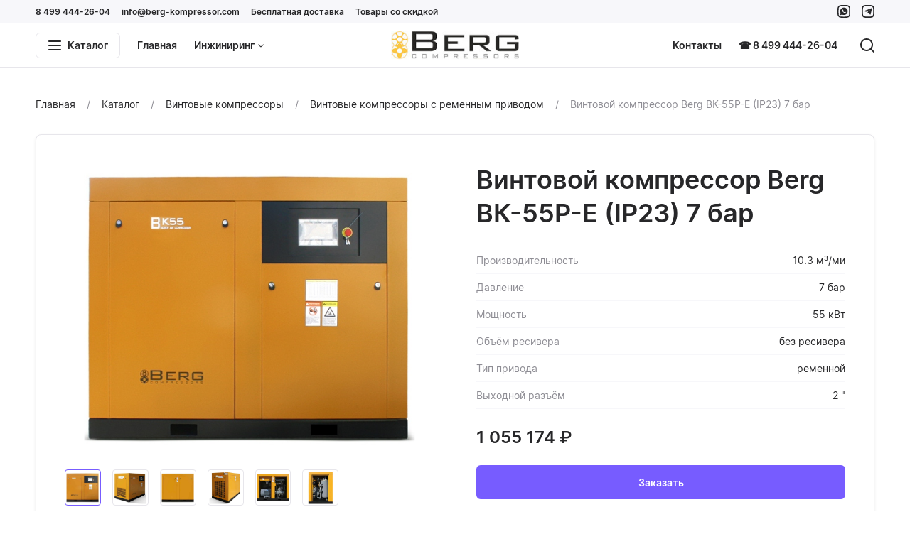

--- FILE ---
content_type: text/html; charset=utf-8
request_url: https://berg-kompressor.com/product/vintovoy-kompressor-berg-vk-55r-e-ip23-7-bar
body_size: 23056
content:
<!--
            /$$$$$$              /$$               /$$                    
           /$$__  $$            | $$              | $$                    
 /$$$$$$$$| $$  \__/  /$$$$$$  /$$$$$$    /$$$$$$ | $$  /$$$$$$   /$$$$$$ 
|____ /$$/| $$       |____  $$|_  $$_/   |____  $$| $$ /$$__  $$ /$$__  $$
   /$$$$/ | $$        /$$$$$$$  | $$      /$$$$$$$| $$| $$  \ $$| $$  \ $$
  /$$__/  | $$    $$ /$$__  $$  | $$ /$$ /$$__  $$| $$| $$  | $$| $$  | $$
 /$$$$$$$$|  $$$$$$/|  $$$$$$$  |  $$$$/|  $$$$$$$| $$|  $$$$$$/|  $$$$$$$
|________/ \______/  \_______/   \___/   \_______/|__/ \______/  \____  $$
                                                                 /$$  \ $$
                                                                |  $$$$$$/
                                                                 \______/ 
-->
<!doctype html>
<html data-n-head-ssr lang="ru" data-n-head="%7B%22lang%22:%7B%22ssr%22:%22ru%22%7D%7D">

<head >
    <meta charset="utf-8">
    <meta name="viewport" content="width=device-width,initial-scale=1">
    <title>Винтовой компрессор Berg ВК-55Р-Е (IP23) 7 бар купить у производителя — Официальный сайт BERG</title><meta data-n-head="ssr" data-hid="og-site_name" property="og:site_name" content="Berg-Kompressor.com"><meta data-n-head="ssr" data-hid="og-url" property="og:url" content="https://berg-kompressor.com/product/vintovoy-kompressor-berg-vk-55r-e-ip23-7-bar"><meta data-n-head="ssr" data-hid="apple-mobile-web-app-title" name="apple-mobile-web-app-title" content="Официальный сайт BERG"><meta data-n-head="ssr" data-hid="application-name" name="application-name" content="Официальный сайт BERG"><meta data-n-head="ssr" data-hid="description" name="description" content="⭐⭐⭐⭐⭐ Винтовой компрессор Berg ВК-55Р-Е
 (IP23) на 7 бар от официального дилера в России, расширенная гарантия."><meta data-n-head="ssr" data-hid="keywords" name="keywords" content=""><meta data-n-head="ssr" data-hid="og-title" property="og:title" content="Винтовой компрессор Berg ВК-55Р-Е (IP23) 7 бар купить у производителя"><meta data-n-head="ssr" data-hid="og-description" property="og:description" content="⭐⭐⭐⭐⭐ Винтовой компрессор Berg ВК-55Р-Е
 (IP23) на 7 бар от официального дилера в России, расширенная гарантия."><meta data-n-head="ssr" data-hid="og-type" property="og:type" content="og:product"><meta data-n-head="ssr" data-hid="og-product-price-amount" name="product:price:amount" content="1055174"><meta data-n-head="ssr" data-hid="og-product-price-currency" name="product:price:currency" content="RUB"><meta data-n-head="ssr" data-hid="og-image" property="og:image" content="https://792902.selcdn.ru/zcatalog/clients/berg-kompressor/uploads/products/46/images/f30aee.jpg"><link data-n-head="ssr" data-hid="favicon" rel="icon" type="image/png" href="https://792902.selcdn.ru/zcatalog/clients/berg-kompressor/uploads/files/chfa0_favicon-32x32.png"><style data-n-head="ssr" data-hid="theme">:root:root { --card-border: var(--border-width) solid var(--border-color);--color-black: #272729;--color-white: #ffffff;--border-width: 1px;--color-accent: #775cff;--color-danger: #ff695b;--color-gray-1: #8e8d94;--color-gray-2: #bbbac2;--color-gray-3: #e7e6eb;--color-gray-4: #f7f7fa;--color-gray-5: #f7f7fa;--shadow-large: 0px 4px 8px rgba(0,0,0,0.08);--shadow-small: 0px 1px 2px rgba(0,0,0,0.08);--color-success: #3dcc3d;--color-warning: #ffc400;--shadow-medium: 0px 2px 4px rgba(0,0,0,0.08);--box-size-large: 48px;--box-size-small: 36px;--shadow-x-large: 0px 8px 16px rgba(0,0,0,0.08);--box-size-medium: 48px;--font-size-large: 24px;--font-size-small: 12px;--transition-ease: ease;--box-size-x-small: 24px;--font-size-medium: 16px;--font-size-normal: 14px;--font-weight-bold: 600;--card-border-hover: var(--border-width) solid var(--color-gray-2);--color-black-hover: #404042;--font-size-x-large: 36px;--line-height-small: 1.33;--color-accent-hover: #6850e0;--color-accent-light: #f4f1ff;--color-danger-hover: #e05c50;--color-danger-light: #fff3f1;--font-size-x-medium: 18px;--font-weight-bolder: bold;--font-weight-normal: normal;--line-height-medium: 1.6;--line-height-normal: 1.5;--transition-ease-in: ease-in;--border-radius-large: 8px;--border-radius-small: 4px;--color-success-hover: #35b335;--color-success-light: #effaef;--color-warning-hover: #e0ac00;--color-warning-light: #fffaea;--font-size-x-x-large: 48px;--transition-duration: 0.16s;--transition-ease-out: ease-out;--border-radius-medium: 6px;--border-radius-x-large: 12px;--color-accent-light-hover: #eae7f4;--color-danger-light-hover: #f4e9e7;--color-success-light-hover: #e5f0e5;--color-warning-light-hover: #f4f0e0;--color-white-force: #ffffff;--font-family: Inter; }</style><script data-n-head="ssr" data-hid="jivosite" async src="//code-ya.jivosite.com/widget/Olih59Ai2j"></script><script data-n-head="ssr" data-hid="ya-metric">
        (function(m,e,t,r,i,k,a){m[i]=m[i]||function(){(m[i].a=m[i].a||[]).push(arguments)};
        m[i].l=1*new Date();k=e.createElement(t),a=e.getElementsByTagName(t)[0],k.async=1,k.src=r,a.parentNode.insertBefore(k,a)})
        (window, document, "script", "https://mc.yandex.ru/metrika/tag.js", "ym");
     
        ym(66345124, "init", {
             clickmap:true,
             trackLinks:true,
             accurateTrackBounce:true,
             webvisor:true
        });
        </script><noscript data-n-head="ssr" data-hid="ya-metric-noscript">
        <div><img src="https://mc.yandex.ru/watch/66345124" style="position:absolute; left:-9999px;" alt="" /></div>
        </noscript><link rel="stylesheet" href="/_nuxt/css/0e8cea8.css"><link rel="stylesheet" href="/_nuxt/css/ab59098.css"><link rel="stylesheet" href="/_nuxt/css/2704d2d.css"><link rel="stylesheet" href="/_nuxt/css/339ddde.css">
</head>

<body >
    <div data-server-rendered="true" id="__nuxt"><!----><div id="__layout"><div class="v-root l-default" data-v-707bfe2e><div class="v-root-wrapper"><div itemscope="itemscope" itemtype="https://schema.org/WebSite" style="display:none;"><meta itemprop="url" content="https://berg-kompressor.com"></div> <header class="c-the-header fixed" data-v-605cccd4 data-v-707bfe2e><div data-scroll-lock-fill-gap="" class="c-the-header-top-bar top-bar" data-v-5ab1b0b0 data-v-605cccd4><div class="v-container container" data-v-5ab1b0b0><div class="left" data-v-5ab1b0b0><ul class="c-the-header-list size--small" data-v-42b36925 data-v-5ab1b0b0><li class="item" data-v-42b36925><a href="tel:8 499 444-26-04" title="8 499 444-26-04" class="v-button-text item-button v-button-text--color-black" data-v-42b36925><!----> 
                    8 499 444-26-04
                 <!----> <!----></a> <!----></li><li class="item" data-v-42b36925><a href="mailto:info@berg-kompressor.com" title="info@berg-kompressor.com" class="v-button-text item-button v-button-text--color-black" data-v-42b36925><!----> 
                    info@berg-kompressor.com
                 <!----> <!----></a> <!----></li><li class="item" data-v-42b36925><a href="/besplatnaya-dostavka-po-rossii" title="Бесплатная доставка" class="v-button-text item-button v-button-text--color-black" data-v-42b36925><!----> 
                    Бесплатная доставка
                 <!----> <!----></a> <!----></li><li class="item" data-v-42b36925><a href="/tovary-so-skidkoy" title="Товары со скидкой" class="v-button-text item-button v-button-text--color-black" data-v-42b36925><!----> 
                    Товары со скидкой
                 <!----> <!----></a> <!----></li></ul></div> <div class="right" data-v-5ab1b0b0><ul class="c-the-header-list size--small" data-v-42b36925 data-v-5ab1b0b0><li class="item" data-v-42b36925><a href="https://wa.me/79173532312" target="_blank" title="berg-kompressors" class="v-button-text item-button v-button-text--color-black" data-v-42b36925><!----> <div class="v-icon" data-v-42b36925><svg width="18" height="18" viewBox="0 0 20 20" fill="none" xmlns="http://www.w3.org/2000/svg">
<path fill-rule="evenodd" clip-rule="evenodd" d="M14.1185 0.0664759C13.0523 0.0178251 12.7118 0.00631714 9.99687 0.00631714C7.28187 0.00631714 6.94143 0.0178251 5.87516 0.0664759C4.81111 0.115008 4.0844 0.284016 3.44853 0.531158C2.79115 0.786595 2.23365 1.12842 1.67786 1.68417C1.1221 2.23997 0.780278 2.79747 0.524841 3.45485C0.277698 4.09072 0.10869 4.81743 0.0601587 5.88148C0.0115079 6.94775 0 7.28818 0 10.0032C0 12.7181 0.0115079 13.0586 0.0601587 14.1248C0.10869 15.1889 0.277698 15.9156 0.524841 16.5515C0.780278 17.2089 1.1221 17.7664 1.67786 18.3222C2.23365 18.8779 2.79115 19.2197 3.44853 19.4752C4.0844 19.7223 4.81111 19.8913 5.87516 19.9398C6.94143 19.9885 7.28187 20 9.99687 20C12.7118 20 13.0523 19.9885 14.1185 19.9398C15.1826 19.8913 15.9093 19.7223 16.5452 19.4752C17.2025 19.2197 17.76 18.8779 18.3158 18.3222C18.8716 17.7664 19.2134 17.2089 19.4689 16.5515C19.716 15.9156 19.885 15.1889 19.9335 14.1248C19.9822 13.0586 19.9937 12.7181 19.9937 10.0032C19.9937 7.28818 19.9822 6.94775 19.9335 5.88148C19.885 4.81743 19.716 4.09072 19.4689 3.45485C19.2134 2.79747 18.8716 2.23997 18.3158 1.68417C17.76 1.12842 17.2025 0.786595 16.5452 0.531158C15.9093 0.284016 15.1826 0.115008 14.1185 0.0664759ZM5.95727 1.86585C7.0114 1.81775 7.32759 1.80756 9.99687 1.80756C12.6661 1.80756 12.9823 1.81775 14.0364 1.86585C15.0111 1.91029 15.5404 2.07315 15.8927 2.21006C16.3593 2.39141 16.6924 2.60803 17.0422 2.95787C17.392 3.30768 17.6086 3.64069 17.79 4.10732C17.9269 4.45958 18.0897 4.98891 18.1342 5.96359C18.1823 7.01771 18.1925 7.33391 18.1925 10.0032C18.1925 12.6724 18.1823 12.9886 18.1342 14.0428C18.0897 15.0174 17.9269 15.5468 17.79 15.899C17.6086 16.3657 17.392 16.6987 17.0422 17.0485C16.6924 17.3983 16.3593 17.6149 15.8927 17.7963C15.5404 17.9332 15.0111 18.096 14.0364 18.1405C12.9825 18.1886 12.6663 18.1988 9.99687 18.1988C7.32739 18.1988 7.01128 18.1886 5.95727 18.1405C4.98259 18.096 4.45326 17.9332 4.101 17.7963C3.63437 17.6149 3.30136 17.3983 2.95156 17.0485C2.60175 16.6987 2.38509 16.3657 2.20374 15.899C2.06683 15.5468 1.90398 15.0174 1.85953 14.0428C1.81144 12.9886 1.80124 12.6724 1.80124 10.0032C1.80124 7.33391 1.81144 7.01771 1.85953 5.96359C1.90398 4.98891 2.06683 4.45958 2.20374 4.10732C2.38509 3.64069 2.60172 3.30768 2.95156 2.95787C3.30136 2.60803 3.63437 2.39141 4.101 2.21006C4.45326 2.07315 4.98259 1.91029 5.95727 1.86585Z" fill="currentColor"/>
<path fill-rule="evenodd" clip-rule="evenodd" d="M10.1091 15.6909C13.3628 15.6909 16 13.0739 16 9.84547C16 6.61707 13.3631 4 10.1091 4C6.85547 4 4.218 6.61707 4.218 9.84547C4.218 10.9499 4.52693 11.9829 5.06333 12.8637L4 16L7.26147 14.9636C8.10573 15.4269 9.07613 15.6909 10.1091 15.6909ZM12.8852 11.0625C12.9863 11.1109 13.0545 11.1437 13.0839 11.1917C13.1197 11.2515 13.1197 11.5383 12.9997 11.8732C12.8789 12.2076 12.2893 12.5303 12.0248 12.5541C11.9794 12.5582 11.9419 12.5673 11.9033 12.5765C11.7169 12.6212 11.5085 12.6712 10.2919 12.196C8.93524 11.6658 8.04103 10.3498 7.85623 10.0778C7.84106 10.0555 7.83067 10.0402 7.8252 10.0329L7.82496 10.0326C7.75167 9.93598 7.2356 9.2555 7.2356 8.5512C7.2356 7.89161 7.5621 7.54568 7.71246 7.38638C7.72279 7.37543 7.73229 7.36536 7.7408 7.35613C7.8732 7.2128 8.02973 7.17693 8.126 7.17693C8.17575 7.17693 8.22554 7.18014 8.27366 7.18324C8.31863 7.18613 8.36215 7.18893 8.4028 7.18893C8.41289 7.18893 8.4235 7.18825 8.43456 7.18754C8.51594 7.1823 8.62172 7.17549 8.7276 7.42787C8.76615 7.51983 8.82203 7.65475 8.88137 7.798C9.00717 8.10169 9.14847 8.44282 9.17293 8.49147C9.2092 8.56333 9.23333 8.64693 9.18493 8.74253C9.17806 8.75629 9.17167 8.7693 9.16557 8.78174C9.12917 8.85589 9.10266 8.9099 9.04067 8.9816C9.01676 9.0093 8.99206 9.03914 8.96734 9.069C8.91745 9.12925 8.86751 9.18956 8.824 9.23253C8.75187 9.30387 8.67653 9.38133 8.76067 9.52467C8.84493 9.66827 9.1348 10.1371 9.564 10.5168C10.0257 10.9253 10.4269 11.098 10.63 11.1854C10.6695 11.2024 10.7016 11.2162 10.7251 11.2279C10.8696 11.2996 10.9537 11.2876 11.038 11.1917C11.1224 11.0961 11.3992 10.7736 11.4953 10.6301C11.5915 10.4868 11.688 10.5108 11.8204 10.5585C11.9524 10.6061 12.6625 10.9529 12.8071 11.0245C12.835 11.0384 12.861 11.0509 12.8852 11.0625Z" fill="currentColor"/>
</svg>
</div> <!----> <!----></a> <!----></li><li class="item" data-v-42b36925><a href="https://t.me/artur_sai" target="_blank" title="berg-kompressors" class="v-button-text item-button v-button-text--color-black" data-v-42b36925><!----> <div class="v-icon" data-v-42b36925><svg width="18" height="18" viewBox="0 0 20 20" fill="none" xmlns="http://www.w3.org/2000/svg">
<path d="M13.1576 14.8608C13.6606 15.1439 14.0211 14.998 14.1546 14.3964L15.966 5.91234C16.1262 5.16921 15.6945 4.87285 15.2005 5.04978L4.55889 9.12814C3.82897 9.41124 3.84232 9.81377 4.43427 9.99955L6.32299 10.5854C6.8554 10.7505 7.43257 10.686 7.91534 10.4073L12.9901 7.47798C13.0942 7.41793 13.1963 7.5587 13.1069 7.63898L9.62175 10.7701C9.1499 11.194 9.18687 11.9445 9.6981 12.3199L13.1576 14.8608Z" fill="currentColor"/>
<path fill-rule="evenodd" clip-rule="evenodd" d="M10 0C12.7158 0 13.0564 0.0115116 14.123 0.0601777C15.1874 0.108725 15.9143 0.277786 16.5504 0.525007C17.208 0.780524 17.7656 1.12246 18.3216 1.67839C18.8775 2.23436 19.2195 2.79203 19.475 3.44962C19.7222 4.08569 19.8913 4.81263 19.9398 5.87701C19.9885 6.94362 20 7.28416 20 10C20 12.7158 19.9885 13.0564 19.9398 14.123C19.8913 15.1874 19.7222 15.9143 19.475 16.5504C19.2195 17.208 18.8775 17.7656 18.3216 18.3216C17.7656 18.8775 17.208 19.2195 16.5504 19.475C15.9143 19.7222 15.1874 19.8913 14.123 19.9398C13.0564 19.9885 12.7158 20 10 20C7.28416 20 6.94362 19.9885 5.87701 19.9398C4.81263 19.8913 4.08569 19.7222 3.44962 19.475C2.79203 19.2195 2.23436 18.8775 1.67839 18.3216C1.12246 17.7656 0.780524 17.208 0.525007 16.5504C0.277786 15.9143 0.108725 15.1874 0.0601777 14.123C0.0115116 13.0564 0 12.7158 0 10C0 7.28416 0.0115116 6.94362 0.0601777 5.87701C0.108725 4.81263 0.277786 4.08569 0.525007 3.44962C0.780524 2.79203 1.12246 2.23436 1.67839 1.67839C2.23436 1.12246 2.79203 0.780524 3.44962 0.525007C4.08569 0.277786 4.81263 0.108725 5.87701 0.0601777C6.94362 0.0115116 7.28416 0 10 0ZM10 2C7.39444 2 7.0858 2.00995 6.05683 2.0569C5.10542 2.10029 4.58873 2.25926 4.24487 2.39289C3.78938 2.56991 3.46431 2.78137 3.12286 3.12286C2.78137 3.46431 2.56991 3.78938 2.39289 4.24487C2.25926 4.58873 2.10029 5.10542 2.0569 6.05683C2.00995 7.0858 2 7.39444 2 10C2 12.6056 2.00995 12.9142 2.0569 13.9432C2.10029 14.8946 2.25926 15.4113 2.39289 15.7551C2.56991 16.2106 2.78141 16.5357 3.12286 16.8771C3.46431 17.2186 3.78938 17.4301 4.24487 17.6071C4.58873 17.7407 5.10542 17.8997 6.05683 17.9431C7.08569 17.99 7.39425 18 10 18C12.6057 18 12.9144 17.99 13.9432 17.9431C14.8946 17.8997 15.4113 17.7407 15.7551 17.6071C16.2106 17.4301 16.5357 17.2186 16.8771 16.8771C17.2186 16.5357 17.4301 16.2106 17.6071 15.7551C17.7407 15.4113 17.8997 14.8946 17.9431 13.9432C17.99 12.9142 18 12.6056 18 10C18 7.39444 17.99 7.0858 17.9431 6.05683C17.8997 5.10542 17.7407 4.58873 17.6071 4.24487C17.4301 3.78938 17.2186 3.46431 16.8771 3.12286C16.5357 2.78137 16.2106 2.56991 15.7551 2.39289C15.4113 2.25926 14.8946 2.10029 13.9432 2.0569C12.9142 2.00995 12.6056 2 10 2Z" fill="currentColor"/>
</svg>
</div> <!----> <!----></a> <!----></li></ul></div></div></div> <div data-scroll-lock-fill-gap class="main" data-v-605cccd4><div class="v-container container" data-v-605cccd4 data-v-605cccd4><!----> <a href="/" title="Официальный сайт BERG" class="c-the-header-logo logo router--active center" data-v-4d66d52f data-v-605cccd4><img src="https://792902.selcdn.ru/zcatalog/clients/berg-kompressor/uploads/files/3b4bf_berg-logo.jpg" alt="Официальный сайт BERG" class="v-img image" data-v-4d66d52f></a> <nav class="left" data-v-605cccd4><div class="c-the-header-catalog catalog extended-size" data-v-32944967 data-v-605cccd4><button type="button" class="v-button button v-button--size-small v-button--variant-secondary v-button--color-black" data-v-32944967><div class="v-button-container"><div class="v-button-prepend"><div class="v-icon" data-v-32944967><svg width="20" height="20" viewBox="0 0 20 20" fill="none" xmlns="http://www.w3.org/2000/svg">
<path fill-rule="evenodd" clip-rule="evenodd" d="M1.9 5C1.40294 5 1 4.55228 1 4C1 3.44772 1.40294 3 1.9 3H18.1C18.5971 3 19 3.44772 19 4C19 4.55228 18.5971 5 18.1 5H1.9ZM1.9 11C1.40294 11 1 10.5523 1 10C1 9.44772 1.40294 9 1.9 9H18.1C18.5971 9 19 9.44772 19 10C19 10.5523 18.5971 11 18.1 11H1.9ZM1 16C1 16.5523 1.40294 17 1.9 17H18.1C18.5971 17 19 16.5523 19 16C19 15.4477 18.5971 15 18.1 15H1.9C1.40294 15 1 15.4477 1 16Z" fill="currentColor"/>
</svg></div></div> 
        Каталог
     <!----></div> <div class="v-button-loading"><div class="v-loading"><div class="v-loading-item"></div> <div class="v-loading-item"></div> <div class="v-loading-item"></div></div></div></button> <!----></div> <ul class="c-the-header-list nav-left size--default" data-v-42b36925 data-v-605cccd4><li class="item" data-v-42b36925><a href="/" title="Главная" class="v-button-text item-button router--active v-button-text--color-black" data-v-42b36925><!----> 
                    Главная
                 <!----> <!----></a> <!----></li><li class="item" data-v-42b36925><a href="/category/services" title="Инжиниринг" class="v-button-text item-button v-button-text--color-black" data-v-42b36925><!----> 
                    Инжиниринг
                 <!----> <div class="v-button-text-append"><div class="v-icon" data-v-42b36925><svg width="10" height="10" viewBox="0 0 20 20" fill="none" xmlns="http://www.w3.org/2000/svg">
<path d="M10 12.6829L16.3492 7.24076C16.7686 6.88134 17.3999 6.9299 17.7593 7.34923C18.1187 7.76855 18.0701 8.39985 17.6508 8.75927L10.6508 14.7593C10.2763 15.0803 9.72372 15.0803 9.34923 14.7593L2.34923 8.75927C1.9299 8.39985 1.88134 7.76855 2.24076 7.34923C2.60018 6.9299 3.23148 6.88134 3.65081 7.24076L10 12.6829Z" fill="currentColor"/>
</svg></div></div></a> <!----></li></ul></nav> <nav class="right" data-v-605cccd4><ul class="c-the-header-list nav-right size--default" data-v-42b36925 data-v-605cccd4><li class="item" data-v-42b36925><a href="/contacts" title="Контакты" class="v-button-text item-button v-button-text--color-black" data-v-42b36925><!----> 
                    Контакты
                 <!----> <!----></a> <!----></li><li class="item" data-v-42b36925><a href="tel:+74994442604" title="☎ 8 499 444-26-04" class="v-button-text item-button v-button-text--color-black" data-v-42b36925><!----> 
                    ☎ 8 499 444-26-04
                 <!----> <!----></a> <!----></li></ul> <ul class="c-the-header-list size--default" data-v-42b36925 data-v-605cccd4><li class="item" data-v-42b36925><button type="button" title="Поиск" class="v-button-text item-button v-button-text--color-black" data-v-42b36925><!----> <div class="v-icon" data-v-42b36925><svg width="20" height="20" viewBox="0 0 20 20" fill="none" xmlns="http://www.w3.org/2000/svg">
<path fill-rule="evenodd" clip-rule="evenodd" d="M19.7071 18.2929L16.0319 14.6177C17.2635 13.078 18 11.125 18 9C18 4.02944 13.9706 0 9 0C4.02944 0 0 4.02944 0 9C0 13.9706 4.02944 18 9 18C11.125 18 13.078 17.2635 14.6177 16.0319L18.2929 19.7071C18.6834 20.0976 19.3166 20.0976 19.7071 19.7071C20.0976 19.3166 20.0976 18.6834 19.7071 18.2929ZM16 9C16 12.866 12.866 16 9 16C5.13401 16 2 12.866 2 9C2 5.13401 5.13401 2 9 2C12.866 2 16 5.13401 16 9Z" fill="currentColor"/>
</svg></div> <!----> <!----></button> <!----></li><!----></ul></nav></div></div> <div class="v-overlay overlay" style="display:none;" data-v-605cccd4><!----></div></header> <div class="content" data-v-707bfe2e><main class="c-section p-product root" data-v-31ecd680 data-v-70446c8e data-v-707bfe2e><section class="c-section" data-v-31ecd680 data-v-70446c8e><div class="v-container container" data-v-31ecd680><ul itemscope="itemscope" itemtype="https://schema.org/BreadcrumbList" class="c-breadcrumbs breadcrumbs" data-v-b178d186 data-v-31ecd680><li itemscope="itemscope" itemprop="itemListElement" itemtype="https://schema.org/ListItem" class="item" data-v-b178d186><a href="/" itemprop="item" content="https://berg-kompressor.com/" class="v-link link router--active v-link--variant-secondary" data-v-b178d186><span itemprop="name" data-v-b178d186>
                    Главная
                </span> <meta itemprop="position" content="1" data-v-b178d186></a></li><li itemscope="itemscope" itemprop="itemListElement" itemtype="https://schema.org/ListItem" class="item" data-v-b178d186><a href="/catalog" itemprop="item" content="https://berg-kompressor.com/catalog" class="v-link link v-link--variant-secondary" data-v-b178d186><span itemprop="name" data-v-b178d186>
                    Каталог
                </span> <meta itemprop="position" content="2" data-v-b178d186></a></li><li itemscope="itemscope" itemprop="itemListElement" itemtype="https://schema.org/ListItem" class="item" data-v-b178d186><a href="/catalog/vintovye-kompressory" itemprop="item" content="https://berg-kompressor.com/catalog/vintovye-kompressory" class="v-link link v-link--variant-secondary" data-v-b178d186><span itemprop="name" data-v-b178d186>
                    Винтовые компрессоры
                </span> <meta itemprop="position" content="3" data-v-b178d186></a></li><li itemscope="itemscope" itemprop="itemListElement" itemtype="https://schema.org/ListItem" class="item" data-v-b178d186><a href="/catalog/vintovye-kompressory-s-remennym-privodom" itemprop="item" content="https://berg-kompressor.com/catalog/vintovye-kompressory-s-remennym-privodom" class="v-link link v-link--variant-secondary" data-v-b178d186><span itemprop="name" data-v-b178d186>
                    Винтовые компрессоры с ременным приводом
                </span> <meta itemprop="position" content="4" data-v-b178d186></a></li><li class="item" data-v-b178d186>
            Винтовой компрессор Berg ВК-55Р-Е (IP23) 7 бар
        </li></ul> <!----> <div itemscope="itemscope" itemtype="https://schema.org/Product" style="display:none;" data-v-70446c8e><meta itemprop="name" content="Винтовой компрессор Berg ВК-55Р-Е (IP23) 7 бар"> <meta itemprop="description" content="⭐⭐⭐⭐⭐ Винтовой компрессор Berg ВК-55Р-Е
 (IP23) на 7 бар от официального дилера в России, расширенная гарантия."> <img itemprop="image" src="https://792902.selcdn.ru/zcatalog/clients/berg-kompressor/uploads/products/46/images/3cD78C.jpg" alt="Винтовой компрессор Berg ВК-55Р-Е (IP23) 7 бар"> <meta itemprop="sku" content="493"> <meta itemprop="category" content="Винтовые компрессоры с ременным приводом"> <div itemprop="offers" itemscope="itemscope" itemtype="https://schema.org/Offer"><meta itemprop="price" content="1055174"> <meta itemprop="priceCurrency" content="RUB"> <link itemprop="availability" href="https://schema.org/InStock"> <meta itemprop="url" content="/product/vintovoy-kompressor-berg-vk-55r-e-ip23-7-bar"> <meta itemprop="offerCount" content="1"> <meta></div></div> <div class="v-card c-box-card card" data-v-70446c8e><div class="c-product-main" data-v-601af7be data-v-70446c8e><div class="c-product-gallery gallery" data-v-cc517dba data-v-601af7be><button type="button" class="c-product-gallery-image image" data-v-7b876b5c data-v-cc517dba><img src="https://792902.selcdn.ru/zcatalog/clients/berg-kompressor/uploads/products/46/images/3cD78C.jpg" class="v-img pic" style="opacity:;" data-v-7b876b5c> <!----> <div class="full-view" style="background-image:url(https://792902.selcdn.ru/zcatalog/clients/berg-kompressor/uploads/products/46/images/3cD78C.jpg);background-position:50% 50%;display:none;" data-v-7b876b5c data-v-7b876b5c></div></button> <div class="c-product-gallery-list list" data-v-db7582b8 data-v-cc517dba><div class="slider-wrap" data-v-db7582b8><div data-scroll-lock-scrollable="" class="v-slider slider" data-v-db7582b8><div class="v-slider-item slider-item leaved" data-v-db7582b8><div class="v-focus-disable v-slider-item-content"><button type="button" class="button active" data-v-db7582b8><img src="https://792902.selcdn.ru/zcatalog/clients/berg-kompressor/uploads/products/46/images/f30aee.jpg" class="v-img image" data-v-db7582b8></button></div></div><div class="v-slider-item slider-item leaved" data-v-db7582b8><div class="v-focus-disable v-slider-item-content"><button type="button" class="button" data-v-db7582b8><img src="https://792902.selcdn.ru/zcatalog/clients/berg-kompressor/uploads/products/46/images/dd5d04_thumb.jpg" class="v-img image" data-v-db7582b8></button></div></div><div class="v-slider-item slider-item leaved" data-v-db7582b8><div class="v-focus-disable v-slider-item-content"><button type="button" class="button" data-v-db7582b8><img src="https://792902.selcdn.ru/zcatalog/clients/berg-kompressor/uploads/products/46/images/eAbeA2_thumb.jpg" class="v-img image" data-v-db7582b8></button></div></div><div class="v-slider-item slider-item leaved" data-v-db7582b8><div class="v-focus-disable v-slider-item-content"><button type="button" class="button" data-v-db7582b8><img src="https://792902.selcdn.ru/zcatalog/clients/berg-kompressor/uploads/products/46/images/dddceA_thumb.jpg" class="v-img image" data-v-db7582b8></button></div></div><div class="v-slider-item slider-item leaved" data-v-db7582b8><div class="v-focus-disable v-slider-item-content"><button type="button" class="button" data-v-db7582b8><img src="https://792902.selcdn.ru/zcatalog/clients/berg-kompressor/uploads/products/46/images/692142_thumb.jpg" class="v-img image" data-v-db7582b8></button></div></div><div class="v-slider-item slider-item leaved" data-v-db7582b8><div class="v-focus-disable v-slider-item-content"><button type="button" class="button" data-v-db7582b8><img src="https://792902.selcdn.ru/zcatalog/clients/berg-kompressor/uploads/products/46/images/B2332h_thumb.jpg" class="v-img image" data-v-db7582b8></button></div></div></div></div> <!----> <!----></div> <!----> <div class="c-catalog-gallery-slider slider" data-v-86e34d10 data-v-cc517dba data-v-cc517dba><div data-scroll-lock-scrollable="" class="v-slider slider" data-v-86e34d10><div class="v-slider-item item leaved" data-v-86e34d10><div class="v-focus-disable v-slider-item-content"><img src="https://792902.selcdn.ru/zcatalog/clients/berg-kompressor/uploads/products/46/images/f30aee.jpg" class="v-img image" style="opacity:;" data-v-86e34d10> <!----></div></div><div class="v-slider-item item leaved" data-v-86e34d10><div class="v-focus-disable v-slider-item-content"><img data-src="https://792902.selcdn.ru/zcatalog/clients/berg-kompressor/uploads/products/46/images/dd5d04_thumb.jpg" class="v-img v-img--lazy image" style="opacity:0;" data-v-86e34d10> <div class="v-loading loading" data-v-86e34d10><div class="v-loading-item"></div> <div class="v-loading-item"></div> <div class="v-loading-item"></div></div></div></div><div class="v-slider-item item leaved" data-v-86e34d10><div class="v-focus-disable v-slider-item-content"><img data-src="https://792902.selcdn.ru/zcatalog/clients/berg-kompressor/uploads/products/46/images/eAbeA2_thumb.jpg" class="v-img v-img--lazy image" style="opacity:0;" data-v-86e34d10> <div class="v-loading loading" data-v-86e34d10><div class="v-loading-item"></div> <div class="v-loading-item"></div> <div class="v-loading-item"></div></div></div></div><div class="v-slider-item item leaved" data-v-86e34d10><div class="v-focus-disable v-slider-item-content"><img data-src="https://792902.selcdn.ru/zcatalog/clients/berg-kompressor/uploads/products/46/images/dddceA_thumb.jpg" class="v-img v-img--lazy image" style="opacity:0;" data-v-86e34d10> <div class="v-loading loading" data-v-86e34d10><div class="v-loading-item"></div> <div class="v-loading-item"></div> <div class="v-loading-item"></div></div></div></div><div class="v-slider-item item leaved" data-v-86e34d10><div class="v-focus-disable v-slider-item-content"><img data-src="https://792902.selcdn.ru/zcatalog/clients/berg-kompressor/uploads/products/46/images/692142_thumb.jpg" class="v-img v-img--lazy image" style="opacity:0;" data-v-86e34d10> <div class="v-loading loading" data-v-86e34d10><div class="v-loading-item"></div> <div class="v-loading-item"></div> <div class="v-loading-item"></div></div></div></div><div class="v-slider-item item leaved" data-v-86e34d10><div class="v-focus-disable v-slider-item-content"><img data-src="https://792902.selcdn.ru/zcatalog/clients/berg-kompressor/uploads/products/46/images/B2332h_thumb.jpg" class="v-img v-img--lazy image" style="opacity:0;" data-v-86e34d10> <div class="v-loading loading" data-v-86e34d10><div class="v-loading-item"></div> <div class="v-loading-item"></div> <div class="v-loading-item"></div></div></div></div></div> <div class="dots" data-v-86e34d10><div class="c-dots" data-v-6c7cb2e8 data-v-86e34d10><button class="item active" data-v-6c7cb2e8></button><button class="item" data-v-6c7cb2e8></button><button class="item" data-v-6c7cb2e8></button><button class="item" data-v-6c7cb2e8></button><button class="item" data-v-6c7cb2e8></button><button class="item" data-v-6c7cb2e8></button></div></div></div></div> <div class="content" data-v-601af7be><div class="c-product-main-info info size--default" data-v-4b06c370 data-v-601af7be><h1 class="title" data-v-4b06c370>
                Винтовой компрессор Berg ВК-55Р-Е (IP23) 7 бар
            </h1> <!----></div> <ul class="c-product-attrs-list item size--default" data-v-46f77a07 data-v-601af7be><li class="item" data-v-46f77a07><div class="label" data-v-46f77a07>
            Производительность
        </div> <div class="value" data-v-46f77a07>
                
                10.3
                м³/ми
            </div></li><li class="item" data-v-46f77a07><div class="label" data-v-46f77a07>
            Давление
        </div> <div class="value" data-v-46f77a07>
                
                7
                бар
            </div></li><li class="item" data-v-46f77a07><div class="label" data-v-46f77a07>
            Мощность
        </div> <div class="value" data-v-46f77a07>
                
                55
                кВт
            </div></li><li class="item" data-v-46f77a07><div class="label" data-v-46f77a07>
            Объём ресивера
        </div> <div class="value" data-v-46f77a07>
                
                без ресивера
                
            </div></li><li class="item" data-v-46f77a07><div class="label" data-v-46f77a07>
            Тип привода
        </div> <div class="value" data-v-46f77a07>
                
                ременной
                
            </div></li><li class="item" data-v-46f77a07><div class="label" data-v-46f77a07>
            Выходной разъём
        </div> <div class="value" data-v-46f77a07>
                
                2
                &quot;
            </div></li></ul> <div class="c-product-price item size--default direction--row" data-v-22fc83a0 data-v-601af7be><div class="value" data-v-22fc83a0>
            
            <span class="c-price-amount" data-v-22fc83a0><!----> <span class="c-animate-number" data-v-22fc83a0>
                        1 055 174
                    </span> 
        ₽
    </span></div> <!----></div> <!----> <div class="c-product-cart-button item size--medium" data-v-649724ec data-v-601af7be><button type="button" title="Заказать" class="v-button v-button--size-medium v-button--variant-primary v-button--color-accent v-button--block" data-v-649724ec><div class="v-button-container"><!----> 
                    Заказать
                 <!----></div> <div class="v-button-loading"><div class="v-loading"><div class="v-loading-item"></div> <div class="v-loading-item"></div> <div class="v-loading-item"></div></div></div></button></div></div></div> <section class="c-product-section showed" data-v-77860661 data-v-70446c8e><button type="button" class="head" data-v-77860661><h1 class="head-title" data-v-77860661>
                    Характеристики
                 <!----></h1> <div class="v-icon head-icon" data-v-77860661><svg width="30" height="30" viewBox="0 0 20 20" fill="none" xmlns="http://www.w3.org/2000/svg">
<path d="M10 12.6829L16.3492 7.24076C16.7686 6.88134 17.3999 6.9299 17.7593 7.34923C18.1187 7.76855 18.0701 8.39985 17.6508 8.75927L10.6508 14.7593C10.2763 15.0803 9.72372 15.0803 9.34923 14.7593L2.34923 8.75927C1.9299 8.39985 1.88134 7.76855 2.24076 7.34923C2.60018 6.9299 3.23148 6.88134 3.65081 7.24076L10 12.6829Z" fill="currentColor"/>
</svg></div></button> <div class="v-collapse" data-v-77860661><div class="content" data-v-77860661><ul item-selector=".c-product-attrs-item.item" transition-duration="0" class="c-product-attrs" data-v-4457431c data-v-70446c8e data-v-70446c8e><li class="c-product-attrs-item item" data-v-4457431c><div class="title" data-v-4457431c>
            Общие характеристики
        </div> <ul class="c-product-attrs-list attrs size--large" data-v-46f77a07 data-v-4457431c><li class="item" data-v-46f77a07><div class="label" data-v-46f77a07>
            Производительность
        </div> <div class="value" data-v-46f77a07>
                
                10.3
                м³/ми
            </div></li><li class="item" data-v-46f77a07><div class="label" data-v-46f77a07>
            Давление
        </div> <div class="value" data-v-46f77a07>
                
                7
                бар
            </div></li><li class="item" data-v-46f77a07><div class="label" data-v-46f77a07>
            Мощность
        </div> <div class="value" data-v-46f77a07>
                
                55
                кВт
            </div></li><li class="item" data-v-46f77a07><div class="label" data-v-46f77a07>
            Объём ресивера
        </div> <div class="value" data-v-46f77a07>
                
                без ресивера
                
            </div></li><li class="item" data-v-46f77a07><div class="label" data-v-46f77a07>
            Шум
        </div> <div class="value" data-v-46f77a07>
                
                68
                дБ
            </div></li><li class="item" data-v-46f77a07><div class="label" data-v-46f77a07>
            Тип привода
        </div> <div class="value" data-v-46f77a07>
                
                ременной
                
            </div></li><li class="item" data-v-46f77a07><div class="label" data-v-46f77a07>
            Выходной разъём
        </div> <div class="value" data-v-46f77a07>
                
                2
                &quot;
            </div></li></ul></li><li class="c-product-attrs-item item" data-v-4457431c><div class="title" data-v-4457431c>
            Дополнительная информация
        </div> <ul class="c-product-attrs-list attrs size--large" data-v-46f77a07 data-v-4457431c><li class="item" data-v-46f77a07><div class="label" data-v-46f77a07>
            Осушитель
        </div> <div class="value" data-v-46f77a07>
                
                нет
                
            </div></li><li class="item" data-v-46f77a07><div class="label" data-v-46f77a07>
            Частотный привод
        </div> <div class="value" data-v-46f77a07>
                
                есть
                
            </div></li><li class="item" data-v-46f77a07><div class="label" data-v-46f77a07>
            Степень защиты
        </div> <div class="value" data-v-46f77a07>
                
                IP23
                
            </div></li></ul></li><li class="c-product-attrs-item item" data-v-4457431c><div class="title" data-v-4457431c>
            Габариты
        </div> <ul class="c-product-attrs-list attrs size--large" data-v-46f77a07 data-v-4457431c><li class="item" data-v-46f77a07><div class="label" data-v-46f77a07>
            Длина
        </div> <div class="value" data-v-46f77a07>
                
                1730
                мм
            </div></li><li class="item" data-v-46f77a07><div class="label" data-v-46f77a07>
            Ширина
        </div> <div class="value" data-v-46f77a07>
                
                1050
                мм
            </div></li><li class="item" data-v-46f77a07><div class="label" data-v-46f77a07>
            Высота
        </div> <div class="value" data-v-46f77a07>
                
                1550
                мм
            </div></li><li class="item" data-v-46f77a07><div class="label" data-v-46f77a07>
            Вес
        </div> <div class="value" data-v-46f77a07>
                
                1090
                кг
            </div></li></ul></li></ul></div></div></section> <section class="c-product-section" data-v-77860661 data-v-70446c8e><button type="button" class="head" data-v-77860661><h1 class="head-title" data-v-77860661>
                    О товаре
                 <!----></h1> <div class="v-icon head-icon" data-v-77860661><svg width="30" height="30" viewBox="0 0 20 20" fill="none" xmlns="http://www.w3.org/2000/svg">
<path d="M10 12.6829L16.3492 7.24076C16.7686 6.88134 17.3999 6.9299 17.7593 7.34923C18.1187 7.76855 18.0701 8.39985 17.6508 8.75927L10.6508 14.7593C10.2763 15.0803 9.72372 15.0803 9.34923 14.7593L2.34923 8.75927C1.9299 8.39985 1.88134 7.76855 2.24076 7.34923C2.60018 6.9299 3.23148 6.88134 3.65081 7.24076L10 12.6829Z" fill="currentColor"/>
</svg></div></button> <div class="v-collapse" style="display:none;" data-v-77860661><div class="content" data-v-77860661> <div class="c-product-desc-docs" data-v-496365db data-v-70446c8e data-v-70446c8e><div class="v-markup desc" data-v-496365db><article data-v-496365db><div data-v-496365db><p>Винтовые компрессоры BERG предназначены для непрерывной работы в самых тяжелых условиях эксплуатации. Высокие эксплуатационные качества винтовых компрессоров BERG достигаются применением высококачественных конструкционных материалов, внедрением передовых технологий, тщательным контролем на всех этапах проектирования и изготовления.</p><p>Маслозаполненные винтовые компрессоры BERG являются проверенным и надежным оборудованием, работающим по самым высоким стандартам вне зависимости от индустрии, области применения или среды:</p><ul><li>Автомобильные сервисные станции (сервис, шиномонтаж).</li><li>Сборочные линии (авто, бытовая техника).</li><li>Тяжелое машиностроение.</li><li>Нефть и Газ (добыча, переработка).</li><li>Судостроение и обслуживание.</li><li>Горная, работа в шахтах.</li><li>Сталелитейная отрасль.</li><li>Химическая, энергетическая.</li><li>Производство крупной техники.</li><li>Серийное производство.</li></ul><h3>Преимущества винтовых компрессоров BERG</h3><ul><li>​Высокая энергоэффективность;</li><li>​Широкий выбор диапазонов давлений;</li><li>​Высокая надежность даже в суровых климатических условиях;</li><li>​Низкий уровень шума и экологическая безопасность;</li><li>​Компактность;</li><li>​Простота обслуживания и эксплуатации;</li><li>​Увеличенные межсервисные интервалы;</li><li>​Длительный срок службы подшипников;</li><li>​Высокое качество сжатого воздуха;</li><li>​Трехступенчатая сепарация воздушно-масляной смеси, содержание масла не более 3ppm;</li><li>​Отсутствие вибраций и совершенство конструкции, позволяющее устанавливать компрессоры BERG на ровный пол (специальный фундамент не требуется);</li><li>​Электрика Schneider Electric, Siemens, обеспечивает длительную, стабильную и надежную работу;</li><li>​Радиатор компрессора, изготовленный из алюминия, снижает температуру сжатого воздуха (не более +12ºС по сравнению с температурой на входе). Это уменьшает нагрузку на осушитель воздуха и обеспечивает его оптимальный режим работы.</li></ul></div></article></div> <ul class="c-product-docs-list docs" data-v-dca38068 data-v-496365db><li class="item" data-v-dca38068><div class="icon" data-v-dca38068><div class="v-icon" data-v-dca38068><svg width="20" height="20" viewBox="0 0 20 20" fill="none" xmlns="http://www.w3.org/2000/svg">
<path fill-rule="evenodd" clip-rule="evenodd" d="M12.0858 0.585786C11.7107 0.210714 11.202 0 10.6716 0H6C3.79086 0 2 1.79086 2 4V16C2 18.2091 3.79086 20 6 20H14C16.2091 20 18 18.2091 18 16V7.32843C18 6.79799 17.7893 6.28929 17.4142 5.91421L12.0858 0.585786ZM16 9H12C10.3431 9 9 7.65685 9 6V2H6C4.89543 2 4 2.89543 4 4V16C4 17.1046 4.89543 18 6 18H14C15.1046 18 16 17.1046 16 16V9ZM11 2.17964V6C11 6.55228 11.4477 7 12 7H15.8204C15.7221 6.78403 15.5852 6.58523 15.4142 6.41421L11.5858 2.58579C11.4148 2.41477 11.216 2.27792 11 2.17964Z" fill="currentColor"/>
<path d="M13 11H7" stroke="currentColor" stroke-width="2" stroke-linecap="round" stroke-linejoin="round"/>
<path d="M13 15H7" stroke="currentColor" stroke-width="2" stroke-linecap="round" stroke-linejoin="round"/>
</svg></div></div> <div class="content" data-v-dca38068><div class="title" data-v-dca38068><a href="https://792902.selcdn.ru/zcatalog/clients/berg-kompressor/uploads/products/6/documents/gg30gB.pdf" target="_blank" class="v-link v-link--variant-secondary" data-v-dca38068>
                    Каталог компрессоров Berg
                </a></div> <div class="desc" data-v-dca38068>
                1.4 MB
                •
                PDF
            </div></div></li><li class="item" data-v-dca38068><div class="icon" data-v-dca38068><div class="v-icon" data-v-dca38068><svg width="20" height="20" viewBox="0 0 20 20" fill="none" xmlns="http://www.w3.org/2000/svg">
<path fill-rule="evenodd" clip-rule="evenodd" d="M12.0858 0.585786C11.7107 0.210714 11.202 0 10.6716 0H6C3.79086 0 2 1.79086 2 4V16C2 18.2091 3.79086 20 6 20H14C16.2091 20 18 18.2091 18 16V7.32843C18 6.79799 17.7893 6.28929 17.4142 5.91421L12.0858 0.585786ZM16 9H12C10.3431 9 9 7.65685 9 6V2H6C4.89543 2 4 2.89543 4 4V16C4 17.1046 4.89543 18 6 18H14C15.1046 18 16 17.1046 16 16V9ZM11 2.17964V6C11 6.55228 11.4477 7 12 7H15.8204C15.7221 6.78403 15.5852 6.58523 15.4142 6.41421L11.5858 2.58579C11.4148 2.41477 11.216 2.27792 11 2.17964Z" fill="currentColor"/>
<path d="M13 11H7" stroke="currentColor" stroke-width="2" stroke-linecap="round" stroke-linejoin="round"/>
<path d="M13 15H7" stroke="currentColor" stroke-width="2" stroke-linecap="round" stroke-linejoin="round"/>
</svg></div></div> <div class="content" data-v-dca38068><div class="title" data-v-dca38068><a href="https://792902.selcdn.ru/zcatalog/clients/berg-kompressor/uploads/products/6/documents/BcB2hD.pdf" target="_blank" class="v-link v-link--variant-secondary" data-v-dca38068>
                    Инструкция винтовые компрессоры Berg
                </a></div> <div class="desc" data-v-dca38068>
                8.0e+2 KB
                •
                PDF
            </div></div></li></ul></div></div></div></section> <section class="c-product-section" data-v-77860661 data-v-70446c8e><button type="button" class="head" data-v-77860661><h1 class="head-title" data-v-77860661>
                    Комплектация
                 <!----></h1> <div class="v-icon head-icon" data-v-77860661><svg width="30" height="30" viewBox="0 0 20 20" fill="none" xmlns="http://www.w3.org/2000/svg">
<path d="M10 12.6829L16.3492 7.24076C16.7686 6.88134 17.3999 6.9299 17.7593 7.34923C18.1187 7.76855 18.0701 8.39985 17.6508 8.75927L10.6508 14.7593C10.2763 15.0803 9.72372 15.0803 9.34923 14.7593L2.34923 8.75927C1.9299 8.39985 1.88134 7.76855 2.24076 7.34923C2.60018 6.9299 3.23148 6.88134 3.65081 7.24076L10 12.6829Z" fill="currentColor"/>
</svg></div></button> <div class="v-collapse" style="display:none;" data-v-77860661><div class="content" data-v-77860661> <div class="c-product-equipment" data-v-79020bc2 data-v-70446c8e data-v-70446c8e><div class="v-list v-list--size-medium v-list--reduce-corners" data-v-79020bc2><div class="v-list-item item v-list-item--size-medium v-list-item--variant-primary v-list-item--reduce-corners v-list-item--prepend-align-center v-list-item--append-align-center" data-v-79020bc2><div class="v-list-item-container"><div class="v-list-item-prepend"><div class="v-icon icon" data-v-79020bc2><svg width="16" height="16" viewBox="0 0 20 20" fill="none" xmlns="http://www.w3.org/2000/svg">
<path d="M7 13.5858L16.2929 4.29289C16.6834 3.90237 17.3166 3.90237 17.7071 4.29289C18.0976 4.68342 18.0976 5.31658 17.7071 5.70711L7.70711 15.7071C7.31658 16.0976 6.68342 16.0976 6.29289 15.7071L2.29289 11.7071C1.90237 11.3166 1.90237 10.6834 2.29289 10.2929C2.68342 9.90237 3.31658 9.90237 3.70711 10.2929L7 13.5858Z" fill="currentColor"/>
</svg></div></div> <div class="v-list-item-content">
            Воздушный фильтр
        </div> <!----></div> <div class="v-list-item-loading"><div class="v-loading"><div class="v-loading-item"></div> <div class="v-loading-item"></div> <div class="v-loading-item"></div></div></div></div><div class="v-list-item item v-list-item--size-medium v-list-item--variant-primary v-list-item--reduce-corners v-list-item--prepend-align-center v-list-item--append-align-center" data-v-79020bc2><div class="v-list-item-container"><div class="v-list-item-prepend"><div class="v-icon icon" data-v-79020bc2><svg width="16" height="16" viewBox="0 0 20 20" fill="none" xmlns="http://www.w3.org/2000/svg">
<path d="M7 13.5858L16.2929 4.29289C16.6834 3.90237 17.3166 3.90237 17.7071 4.29289C18.0976 4.68342 18.0976 5.31658 17.7071 5.70711L7.70711 15.7071C7.31658 16.0976 6.68342 16.0976 6.29289 15.7071L2.29289 11.7071C1.90237 11.3166 1.90237 10.6834 2.29289 10.2929C2.68342 9.90237 3.31658 9.90237 3.70711 10.2929L7 13.5858Z" fill="currentColor"/>
</svg></div></div> <div class="v-list-item-content">
            Всасывающий воздушный клапан
        </div> <!----></div> <div class="v-list-item-loading"><div class="v-loading"><div class="v-loading-item"></div> <div class="v-loading-item"></div> <div class="v-loading-item"></div></div></div></div><div class="v-list-item item v-list-item--size-medium v-list-item--variant-primary v-list-item--reduce-corners v-list-item--prepend-align-center v-list-item--append-align-center" data-v-79020bc2><div class="v-list-item-container"><div class="v-list-item-prepend"><div class="v-icon icon" data-v-79020bc2><svg width="16" height="16" viewBox="0 0 20 20" fill="none" xmlns="http://www.w3.org/2000/svg">
<path d="M7 13.5858L16.2929 4.29289C16.6834 3.90237 17.3166 3.90237 17.7071 4.29289C18.0976 4.68342 18.0976 5.31658 17.7071 5.70711L7.70711 15.7071C7.31658 16.0976 6.68342 16.0976 6.29289 15.7071L2.29289 11.7071C1.90237 11.3166 1.90237 10.6834 2.29289 10.2929C2.68342 9.90237 3.31658 9.90237 3.70711 10.2929L7 13.5858Z" fill="currentColor"/>
</svg></div></div> <div class="v-list-item-content">
            Винтовой блок
        </div> <!----></div> <div class="v-list-item-loading"><div class="v-loading"><div class="v-loading-item"></div> <div class="v-loading-item"></div> <div class="v-loading-item"></div></div></div></div><div class="v-list-item item v-list-item--size-medium v-list-item--variant-primary v-list-item--reduce-corners v-list-item--prepend-align-center v-list-item--append-align-center" data-v-79020bc2><div class="v-list-item-container"><div class="v-list-item-prepend"><div class="v-icon icon" data-v-79020bc2><svg width="16" height="16" viewBox="0 0 20 20" fill="none" xmlns="http://www.w3.org/2000/svg">
<path d="M7 13.5858L16.2929 4.29289C16.6834 3.90237 17.3166 3.90237 17.7071 4.29289C18.0976 4.68342 18.0976 5.31658 17.7071 5.70711L7.70711 15.7071C7.31658 16.0976 6.68342 16.0976 6.29289 15.7071L2.29289 11.7071C1.90237 11.3166 1.90237 10.6834 2.29289 10.2929C2.68342 9.90237 3.31658 9.90237 3.70711 10.2929L7 13.5858Z" fill="currentColor"/>
</svg></div></div> <div class="v-list-item-content">
            Масляный фильтр
        </div> <!----></div> <div class="v-list-item-loading"><div class="v-loading"><div class="v-loading-item"></div> <div class="v-loading-item"></div> <div class="v-loading-item"></div></div></div></div><div class="v-list-item item v-list-item--size-medium v-list-item--variant-primary v-list-item--reduce-corners v-list-item--prepend-align-center v-list-item--append-align-center" data-v-79020bc2><div class="v-list-item-container"><div class="v-list-item-prepend"><div class="v-icon icon" data-v-79020bc2><svg width="16" height="16" viewBox="0 0 20 20" fill="none" xmlns="http://www.w3.org/2000/svg">
<path d="M7 13.5858L16.2929 4.29289C16.6834 3.90237 17.3166 3.90237 17.7071 4.29289C18.0976 4.68342 18.0976 5.31658 17.7071 5.70711L7.70711 15.7071C7.31658 16.0976 6.68342 16.0976 6.29289 15.7071L2.29289 11.7071C1.90237 11.3166 1.90237 10.6834 2.29289 10.2929C2.68342 9.90237 3.31658 9.90237 3.70711 10.2929L7 13.5858Z" fill="currentColor"/>
</svg></div></div> <div class="v-list-item-content">
            Опора с виброгасящими подушками
        </div> <!----></div> <div class="v-list-item-loading"><div class="v-loading"><div class="v-loading-item"></div> <div class="v-loading-item"></div> <div class="v-loading-item"></div></div></div></div><div class="v-list-item item v-list-item--size-medium v-list-item--variant-primary v-list-item--reduce-corners v-list-item--prepend-align-center v-list-item--append-align-center" data-v-79020bc2><div class="v-list-item-container"><div class="v-list-item-prepend"><div class="v-icon icon" data-v-79020bc2><svg width="16" height="16" viewBox="0 0 20 20" fill="none" xmlns="http://www.w3.org/2000/svg">
<path d="M7 13.5858L16.2929 4.29289C16.6834 3.90237 17.3166 3.90237 17.7071 4.29289C18.0976 4.68342 18.0976 5.31658 17.7071 5.70711L7.70711 15.7071C7.31658 16.0976 6.68342 16.0976 6.29289 15.7071L2.29289 11.7071C1.90237 11.3166 1.90237 10.6834 2.29289 10.2929C2.68342 9.90237 3.31658 9.90237 3.70711 10.2929L7 13.5858Z" fill="currentColor"/>
</svg></div></div> <div class="v-list-item-content">
            Сдвоенный радиатор / маслоохладитель
        </div> <!----></div> <div class="v-list-item-loading"><div class="v-loading"><div class="v-loading-item"></div> <div class="v-loading-item"></div> <div class="v-loading-item"></div></div></div></div><div class="v-list-item item v-list-item--size-medium v-list-item--variant-primary v-list-item--reduce-corners v-list-item--prepend-align-center v-list-item--append-align-center" data-v-79020bc2><div class="v-list-item-container"><div class="v-list-item-prepend"><div class="v-icon icon" data-v-79020bc2><svg width="16" height="16" viewBox="0 0 20 20" fill="none" xmlns="http://www.w3.org/2000/svg">
<path d="M7 13.5858L16.2929 4.29289C16.6834 3.90237 17.3166 3.90237 17.7071 4.29289C18.0976 4.68342 18.0976 5.31658 17.7071 5.70711L7.70711 15.7071C7.31658 16.0976 6.68342 16.0976 6.29289 15.7071L2.29289 11.7071C1.90237 11.3166 1.90237 10.6834 2.29289 10.2929C2.68342 9.90237 3.31658 9.90237 3.70711 10.2929L7 13.5858Z" fill="currentColor"/>
</svg></div></div> <div class="v-list-item-content">
            Охлаждающий вентилятор
        </div> <!----></div> <div class="v-list-item-loading"><div class="v-loading"><div class="v-loading-item"></div> <div class="v-loading-item"></div> <div class="v-loading-item"></div></div></div></div><div class="v-list-item item v-list-item--size-medium v-list-item--variant-primary v-list-item--reduce-corners v-list-item--prepend-align-center v-list-item--append-align-center" data-v-79020bc2><div class="v-list-item-container"><div class="v-list-item-prepend"><div class="v-icon icon" data-v-79020bc2><svg width="16" height="16" viewBox="0 0 20 20" fill="none" xmlns="http://www.w3.org/2000/svg">
<path d="M7 13.5858L16.2929 4.29289C16.6834 3.90237 17.3166 3.90237 17.7071 4.29289C18.0976 4.68342 18.0976 5.31658 17.7071 5.70711L7.70711 15.7071C7.31658 16.0976 6.68342 16.0976 6.29289 15.7071L2.29289 11.7071C1.90237 11.3166 1.90237 10.6834 2.29289 10.2929C2.68342 9.90237 3.31658 9.90237 3.70711 10.2929L7 13.5858Z" fill="currentColor"/>
</svg></div></div> <div class="v-list-item-content">
            Сепаратор
        </div> <!----></div> <div class="v-list-item-loading"><div class="v-loading"><div class="v-loading-item"></div> <div class="v-loading-item"></div> <div class="v-loading-item"></div></div></div></div><div class="v-list-item item v-list-item--size-medium v-list-item--variant-primary v-list-item--reduce-corners v-list-item--prepend-align-center v-list-item--append-align-center" data-v-79020bc2><div class="v-list-item-container"><div class="v-list-item-prepend"><div class="v-icon icon" data-v-79020bc2><svg width="16" height="16" viewBox="0 0 20 20" fill="none" xmlns="http://www.w3.org/2000/svg">
<path d="M7 13.5858L16.2929 4.29289C16.6834 3.90237 17.3166 3.90237 17.7071 4.29289C18.0976 4.68342 18.0976 5.31658 17.7071 5.70711L7.70711 15.7071C7.31658 16.0976 6.68342 16.0976 6.29289 15.7071L2.29289 11.7071C1.90237 11.3166 1.90237 10.6834 2.29289 10.2929C2.68342 9.90237 3.31658 9.90237 3.70711 10.2929L7 13.5858Z" fill="currentColor"/>
</svg></div></div> <div class="v-list-item-content">
            Маслобак
        </div> <!----></div> <div class="v-list-item-loading"><div class="v-loading"><div class="v-loading-item"></div> <div class="v-loading-item"></div> <div class="v-loading-item"></div></div></div></div><div class="v-list-item item v-list-item--size-medium v-list-item--variant-primary v-list-item--reduce-corners v-list-item--prepend-align-center v-list-item--append-align-center" data-v-79020bc2><div class="v-list-item-container"><div class="v-list-item-prepend"><div class="v-icon icon" data-v-79020bc2><svg width="16" height="16" viewBox="0 0 20 20" fill="none" xmlns="http://www.w3.org/2000/svg">
<path d="M7 13.5858L16.2929 4.29289C16.6834 3.90237 17.3166 3.90237 17.7071 4.29289C18.0976 4.68342 18.0976 5.31658 17.7071 5.70711L7.70711 15.7071C7.31658 16.0976 6.68342 16.0976 6.29289 15.7071L2.29289 11.7071C1.90237 11.3166 1.90237 10.6834 2.29289 10.2929C2.68342 9.90237 3.31658 9.90237 3.70711 10.2929L7 13.5858Z" fill="currentColor"/>
</svg></div></div> <div class="v-list-item-content">
            Электродвигатель с защитой уровня IP54, IP55
        </div> <!----></div> <div class="v-list-item-loading"><div class="v-loading"><div class="v-loading-item"></div> <div class="v-loading-item"></div> <div class="v-loading-item"></div></div></div></div><div class="v-list-item item v-list-item--size-medium v-list-item--variant-primary v-list-item--reduce-corners v-list-item--prepend-align-center v-list-item--append-align-center" data-v-79020bc2><div class="v-list-item-container"><div class="v-list-item-prepend"><div class="v-icon icon" data-v-79020bc2><svg width="16" height="16" viewBox="0 0 20 20" fill="none" xmlns="http://www.w3.org/2000/svg">
<path d="M7 13.5858L16.2929 4.29289C16.6834 3.90237 17.3166 3.90237 17.7071 4.29289C18.0976 4.68342 18.0976 5.31658 17.7071 5.70711L7.70711 15.7071C7.31658 16.0976 6.68342 16.0976 6.29289 15.7071L2.29289 11.7071C1.90237 11.3166 1.90237 10.6834 2.29289 10.2929C2.68342 9.90237 3.31658 9.90237 3.70711 10.2929L7 13.5858Z" fill="currentColor"/>
</svg></div></div> <div class="v-list-item-content">
            Система управления BERG
        </div> <!----></div> <div class="v-list-item-loading"><div class="v-loading"><div class="v-loading-item"></div> <div class="v-loading-item"></div> <div class="v-loading-item"></div></div></div></div><div class="v-list-item item v-list-item--size-medium v-list-item--variant-primary v-list-item--reduce-corners v-list-item--prepend-align-center v-list-item--append-align-center" data-v-79020bc2><div class="v-list-item-container"><div class="v-list-item-prepend"><div class="v-icon icon" data-v-79020bc2><svg width="16" height="16" viewBox="0 0 20 20" fill="none" xmlns="http://www.w3.org/2000/svg">
<path d="M7 13.5858L16.2929 4.29289C16.6834 3.90237 17.3166 3.90237 17.7071 4.29289C18.0976 4.68342 18.0976 5.31658 17.7071 5.70711L7.70711 15.7071C7.31658 16.0976 6.68342 16.0976 6.29289 15.7071L2.29289 11.7071C1.90237 11.3166 1.90237 10.6834 2.29289 10.2929C2.68342 9.90237 3.31658 9.90237 3.70711 10.2929L7 13.5858Z" fill="currentColor"/>
</svg></div></div> <div class="v-list-item-content">
            Звукопоглощающий кожух
        </div> <!----></div> <div class="v-list-item-loading"><div class="v-loading"><div class="v-loading-item"></div> <div class="v-loading-item"></div> <div class="v-loading-item"></div></div></div></div><div class="v-list-item item v-list-item--size-medium v-list-item--variant-primary v-list-item--reduce-corners v-list-item--prepend-align-center v-list-item--append-align-center" data-v-79020bc2><div class="v-list-item-container"><div class="v-list-item-prepend"><div class="v-icon icon" data-v-79020bc2><svg width="16" height="16" viewBox="0 0 20 20" fill="none" xmlns="http://www.w3.org/2000/svg">
<path d="M7 13.5858L16.2929 4.29289C16.6834 3.90237 17.3166 3.90237 17.7071 4.29289C18.0976 4.68342 18.0976 5.31658 17.7071 5.70711L7.70711 15.7071C7.31658 16.0976 6.68342 16.0976 6.29289 15.7071L2.29289 11.7071C1.90237 11.3166 1.90237 10.6834 2.29289 10.2929C2.68342 9.90237 3.31658 9.90237 3.70711 10.2929L7 13.5858Z" fill="currentColor"/>
</svg></div></div> <div class="v-list-item-content">
            Панельный фильтр
        </div> <!----></div> <div class="v-list-item-loading"><div class="v-loading"><div class="v-loading-item"></div> <div class="v-loading-item"></div> <div class="v-loading-item"></div></div></div></div><div class="v-list-item item v-list-item--size-medium v-list-item--variant-primary v-list-item--reduce-corners v-list-item--prepend-align-center v-list-item--append-align-center" data-v-79020bc2><div class="v-list-item-container"><div class="v-list-item-prepend"><div class="v-icon icon" data-v-79020bc2><svg width="16" height="16" viewBox="0 0 20 20" fill="none" xmlns="http://www.w3.org/2000/svg">
<path d="M7 13.5858L16.2929 4.29289C16.6834 3.90237 17.3166 3.90237 17.7071 4.29289C18.0976 4.68342 18.0976 5.31658 17.7071 5.70711L7.70711 15.7071C7.31658 16.0976 6.68342 16.0976 6.29289 15.7071L2.29289 11.7071C1.90237 11.3166 1.90237 10.6834 2.29289 10.2929C2.68342 9.90237 3.31658 9.90237 3.70711 10.2929L7 13.5858Z" fill="currentColor"/>
</svg></div></div> <div class="v-list-item-content">
            Автоматическое натяжение ремня
        </div> <!----></div> <div class="v-list-item-loading"><div class="v-loading"><div class="v-loading-item"></div> <div class="v-loading-item"></div> <div class="v-loading-item"></div></div></div></div></div></div></div></div></section></div> <!----></div></section></main></div> <footer class="c-the-footer extended-size" data-v-6c8fb678 data-v-707bfe2e><div class="v-container container" data-v-6c8fb678><div class="grid" data-v-6c8fb678><ul class="grid-nav" data-v-6c8fb678><li class="grid-nav-item" data-v-6c8fb678><div class="c-the-footer-nav-list" data-v-6ee57e1d data-v-6c8fb678><div class="title" data-v-6ee57e1d>
            Навигация
        </div> <ul class="list" data-v-6ee57e1d><li class="list-item" data-v-6ee57e1d><a href="/" title="Главная" class="v-link router--active v-link--variant-secondary" data-v-6ee57e1d>
                Главная
            </a></li><li class="list-item" data-v-6ee57e1d><a href="/contacts" title="Контакты" class="v-link v-link--variant-secondary" data-v-6ee57e1d>
                Контакты
            </a></li><li class="list-item" data-v-6ee57e1d><a href="/o-kompanii" title="О компании" class="v-link v-link--variant-secondary" data-v-6ee57e1d>
                О компании
            </a></li><li class="list-item" data-v-6ee57e1d><a href="/sertifikaty" title="Сертификаты" class="v-link v-link--variant-secondary" data-v-6ee57e1d>
                Сертификаты
            </a></li></ul></div></li><li class="grid-nav-item" data-v-6c8fb678><div class="c-the-footer-nav-list" data-v-6ee57e1d data-v-6c8fb678><div class="title" data-v-6ee57e1d>
            Каталог
        </div> <ul class="list" data-v-6ee57e1d><li class="list-item" data-v-6ee57e1d><a href="/catalog/vintovye-kompressory" title="Винтовые компрессоры" class="v-link v-link--variant-secondary" data-v-6ee57e1d>
                Винтовые компрессоры
            </a></li><li class="list-item" data-v-6ee57e1d><a href="/catalog/osushiteli-vozduha" title="Осушители воздуха" class="v-link v-link--variant-secondary" data-v-6ee57e1d>
                Осушители воздуха
            </a></li><li class="list-item" data-v-6ee57e1d><a href="/catalog/vozdushnye-resivery" title="Воздушные ресиверы" class="v-link v-link--variant-secondary" data-v-6ee57e1d>
                Воздушные ресиверы
            </a></li><li class="list-item" data-v-6ee57e1d><a href="/catalog/magistralnye-filtry" title="Магистральные фильтры" class="v-link v-link--variant-secondary" data-v-6ee57e1d>
                Магистральные фильтры
            </a></li></ul></div></li><li class="grid-nav-item" data-v-6c8fb678><div class="c-the-footer-nav-list" data-v-6ee57e1d data-v-6c8fb678><div class="title" data-v-6ee57e1d>
            Услуги
        </div> <ul class="list" data-v-6ee57e1d><li class="list-item" data-v-6ee57e1d><a href="/tehnicheskoe-obslujivanie" title="Техническое обслуживание" class="v-link v-link--variant-secondary" data-v-6ee57e1d>
                Техническое обслуживание
            </a></li><li class="list-item" data-v-6ee57e1d><a href="/obuchenie-i-instruktaj" title="Обучение и инструктаж" class="v-link v-link--variant-secondary" data-v-6ee57e1d>
                Обучение и инструктаж
            </a></li><li class="list-item" data-v-6ee57e1d><a href="/montaj-kompressorov-pod-klyuch" title="Монтаж компрессоров" class="v-link v-link--variant-secondary" data-v-6ee57e1d>
                Монтаж компрессоров
            </a></li><li class="list-item" data-v-6ee57e1d><a href="/diagnostika-i-remont" title="Диагностика и ремонт" class="v-link v-link--variant-secondary" data-v-6ee57e1d>
                Диагностика и ремонт
            </a></li><li class="list-item" data-v-6ee57e1d><a href="/zapchasti-i-komplektuyushchie" title="Запчасти и комплектующие" class="v-link v-link--variant-secondary" data-v-6ee57e1d>
                Запчасти и комплектующие
            </a></li><li class="list-item" data-v-6ee57e1d><a href="/izgotovlenie-modulnyh-sistem" title="Изготовление модульных систем" class="v-link v-link--variant-secondary" data-v-6ee57e1d>
                Изготовление модульных систем
            </a></li></ul></div></li></ul> <div class="grid-info" data-v-6c8fb678><div class="c-the-footer-info extended-size" data-v-4573c198 data-v-6c8fb678><div class="tel" data-v-4573c198><a href="tel:8 499 444-26-04" class="v-link v-link--variant-secondary" data-v-4573c198>
            8 499 444-26-04
        </a></div> <div class="email" data-v-4573c198><a href="mailto:info@berg-kompressor.com" class="v-link v-link--variant-secondary" data-v-4573c198>
            info@berg-kompressor.com
        </a></div> <ul class="social" data-v-4573c198><li class="social-item" data-v-4573c198><a href="https://wa.me/79173532312" target="_blank" title="berg-kompressors" class="v-link v-link--variant-secondary" data-v-4573c198><div class="v-icon" data-v-4573c198><svg width="20" height="20" viewBox="0 0 20 20" fill="none" xmlns="http://www.w3.org/2000/svg">
<path fill-rule="evenodd" clip-rule="evenodd" d="M14.1185 0.0664759C13.0523 0.0178251 12.7118 0.00631714 9.99687 0.00631714C7.28187 0.00631714 6.94143 0.0178251 5.87516 0.0664759C4.81111 0.115008 4.0844 0.284016 3.44853 0.531158C2.79115 0.786595 2.23365 1.12842 1.67786 1.68417C1.1221 2.23997 0.780278 2.79747 0.524841 3.45485C0.277698 4.09072 0.10869 4.81743 0.0601587 5.88148C0.0115079 6.94775 0 7.28818 0 10.0032C0 12.7181 0.0115079 13.0586 0.0601587 14.1248C0.10869 15.1889 0.277698 15.9156 0.524841 16.5515C0.780278 17.2089 1.1221 17.7664 1.67786 18.3222C2.23365 18.8779 2.79115 19.2197 3.44853 19.4752C4.0844 19.7223 4.81111 19.8913 5.87516 19.9398C6.94143 19.9885 7.28187 20 9.99687 20C12.7118 20 13.0523 19.9885 14.1185 19.9398C15.1826 19.8913 15.9093 19.7223 16.5452 19.4752C17.2025 19.2197 17.76 18.8779 18.3158 18.3222C18.8716 17.7664 19.2134 17.2089 19.4689 16.5515C19.716 15.9156 19.885 15.1889 19.9335 14.1248C19.9822 13.0586 19.9937 12.7181 19.9937 10.0032C19.9937 7.28818 19.9822 6.94775 19.9335 5.88148C19.885 4.81743 19.716 4.09072 19.4689 3.45485C19.2134 2.79747 18.8716 2.23997 18.3158 1.68417C17.76 1.12842 17.2025 0.786595 16.5452 0.531158C15.9093 0.284016 15.1826 0.115008 14.1185 0.0664759ZM5.95727 1.86585C7.0114 1.81775 7.32759 1.80756 9.99687 1.80756C12.6661 1.80756 12.9823 1.81775 14.0364 1.86585C15.0111 1.91029 15.5404 2.07315 15.8927 2.21006C16.3593 2.39141 16.6924 2.60803 17.0422 2.95787C17.392 3.30768 17.6086 3.64069 17.79 4.10732C17.9269 4.45958 18.0897 4.98891 18.1342 5.96359C18.1823 7.01771 18.1925 7.33391 18.1925 10.0032C18.1925 12.6724 18.1823 12.9886 18.1342 14.0428C18.0897 15.0174 17.9269 15.5468 17.79 15.899C17.6086 16.3657 17.392 16.6987 17.0422 17.0485C16.6924 17.3983 16.3593 17.6149 15.8927 17.7963C15.5404 17.9332 15.0111 18.096 14.0364 18.1405C12.9825 18.1886 12.6663 18.1988 9.99687 18.1988C7.32739 18.1988 7.01128 18.1886 5.95727 18.1405C4.98259 18.096 4.45326 17.9332 4.101 17.7963C3.63437 17.6149 3.30136 17.3983 2.95156 17.0485C2.60175 16.6987 2.38509 16.3657 2.20374 15.899C2.06683 15.5468 1.90398 15.0174 1.85953 14.0428C1.81144 12.9886 1.80124 12.6724 1.80124 10.0032C1.80124 7.33391 1.81144 7.01771 1.85953 5.96359C1.90398 4.98891 2.06683 4.45958 2.20374 4.10732C2.38509 3.64069 2.60172 3.30768 2.95156 2.95787C3.30136 2.60803 3.63437 2.39141 4.101 2.21006C4.45326 2.07315 4.98259 1.91029 5.95727 1.86585Z" fill="currentColor"/>
<path fill-rule="evenodd" clip-rule="evenodd" d="M10.1091 15.6909C13.3628 15.6909 16 13.0739 16 9.84547C16 6.61707 13.3631 4 10.1091 4C6.85547 4 4.218 6.61707 4.218 9.84547C4.218 10.9499 4.52693 11.9829 5.06333 12.8637L4 16L7.26147 14.9636C8.10573 15.4269 9.07613 15.6909 10.1091 15.6909ZM12.8852 11.0625C12.9863 11.1109 13.0545 11.1437 13.0839 11.1917C13.1197 11.2515 13.1197 11.5383 12.9997 11.8732C12.8789 12.2076 12.2893 12.5303 12.0248 12.5541C11.9794 12.5582 11.9419 12.5673 11.9033 12.5765C11.7169 12.6212 11.5085 12.6712 10.2919 12.196C8.93524 11.6658 8.04103 10.3498 7.85623 10.0778C7.84106 10.0555 7.83067 10.0402 7.8252 10.0329L7.82496 10.0326C7.75167 9.93598 7.2356 9.2555 7.2356 8.5512C7.2356 7.89161 7.5621 7.54568 7.71246 7.38638C7.72279 7.37543 7.73229 7.36536 7.7408 7.35613C7.8732 7.2128 8.02973 7.17693 8.126 7.17693C8.17575 7.17693 8.22554 7.18014 8.27366 7.18324C8.31863 7.18613 8.36215 7.18893 8.4028 7.18893C8.41289 7.18893 8.4235 7.18825 8.43456 7.18754C8.51594 7.1823 8.62172 7.17549 8.7276 7.42787C8.76615 7.51983 8.82203 7.65475 8.88137 7.798C9.00717 8.10169 9.14847 8.44282 9.17293 8.49147C9.2092 8.56333 9.23333 8.64693 9.18493 8.74253C9.17806 8.75629 9.17167 8.7693 9.16557 8.78174C9.12917 8.85589 9.10266 8.9099 9.04067 8.9816C9.01676 9.0093 8.99206 9.03914 8.96734 9.069C8.91745 9.12925 8.86751 9.18956 8.824 9.23253C8.75187 9.30387 8.67653 9.38133 8.76067 9.52467C8.84493 9.66827 9.1348 10.1371 9.564 10.5168C10.0257 10.9253 10.4269 11.098 10.63 11.1854C10.6695 11.2024 10.7016 11.2162 10.7251 11.2279C10.8696 11.2996 10.9537 11.2876 11.038 11.1917C11.1224 11.0961 11.3992 10.7736 11.4953 10.6301C11.5915 10.4868 11.688 10.5108 11.8204 10.5585C11.9524 10.6061 12.6625 10.9529 12.8071 11.0245C12.835 11.0384 12.861 11.0509 12.8852 11.0625Z" fill="currentColor"/>
</svg>
</div></a></li><li class="social-item" data-v-4573c198><a href="https://t.me/artur_sai" target="_blank" title="berg-kompressors" class="v-link v-link--variant-secondary" data-v-4573c198><div class="v-icon" data-v-4573c198><svg width="20" height="20" viewBox="0 0 20 20" fill="none" xmlns="http://www.w3.org/2000/svg">
<path d="M13.1576 14.8608C13.6606 15.1439 14.0211 14.998 14.1546 14.3964L15.966 5.91234C16.1262 5.16921 15.6945 4.87285 15.2005 5.04978L4.55889 9.12814C3.82897 9.41124 3.84232 9.81377 4.43427 9.99955L6.32299 10.5854C6.8554 10.7505 7.43257 10.686 7.91534 10.4073L12.9901 7.47798C13.0942 7.41793 13.1963 7.5587 13.1069 7.63898L9.62175 10.7701C9.1499 11.194 9.18687 11.9445 9.6981 12.3199L13.1576 14.8608Z" fill="currentColor"/>
<path fill-rule="evenodd" clip-rule="evenodd" d="M10 0C12.7158 0 13.0564 0.0115116 14.123 0.0601777C15.1874 0.108725 15.9143 0.277786 16.5504 0.525007C17.208 0.780524 17.7656 1.12246 18.3216 1.67839C18.8775 2.23436 19.2195 2.79203 19.475 3.44962C19.7222 4.08569 19.8913 4.81263 19.9398 5.87701C19.9885 6.94362 20 7.28416 20 10C20 12.7158 19.9885 13.0564 19.9398 14.123C19.8913 15.1874 19.7222 15.9143 19.475 16.5504C19.2195 17.208 18.8775 17.7656 18.3216 18.3216C17.7656 18.8775 17.208 19.2195 16.5504 19.475C15.9143 19.7222 15.1874 19.8913 14.123 19.9398C13.0564 19.9885 12.7158 20 10 20C7.28416 20 6.94362 19.9885 5.87701 19.9398C4.81263 19.8913 4.08569 19.7222 3.44962 19.475C2.79203 19.2195 2.23436 18.8775 1.67839 18.3216C1.12246 17.7656 0.780524 17.208 0.525007 16.5504C0.277786 15.9143 0.108725 15.1874 0.0601777 14.123C0.0115116 13.0564 0 12.7158 0 10C0 7.28416 0.0115116 6.94362 0.0601777 5.87701C0.108725 4.81263 0.277786 4.08569 0.525007 3.44962C0.780524 2.79203 1.12246 2.23436 1.67839 1.67839C2.23436 1.12246 2.79203 0.780524 3.44962 0.525007C4.08569 0.277786 4.81263 0.108725 5.87701 0.0601777C6.94362 0.0115116 7.28416 0 10 0ZM10 2C7.39444 2 7.0858 2.00995 6.05683 2.0569C5.10542 2.10029 4.58873 2.25926 4.24487 2.39289C3.78938 2.56991 3.46431 2.78137 3.12286 3.12286C2.78137 3.46431 2.56991 3.78938 2.39289 4.24487C2.25926 4.58873 2.10029 5.10542 2.0569 6.05683C2.00995 7.0858 2 7.39444 2 10C2 12.6056 2.00995 12.9142 2.0569 13.9432C2.10029 14.8946 2.25926 15.4113 2.39289 15.7551C2.56991 16.2106 2.78141 16.5357 3.12286 16.8771C3.46431 17.2186 3.78938 17.4301 4.24487 17.6071C4.58873 17.7407 5.10542 17.8997 6.05683 17.9431C7.08569 17.99 7.39425 18 10 18C12.6057 18 12.9144 17.99 13.9432 17.9431C14.8946 17.8997 15.4113 17.7407 15.7551 17.6071C16.2106 17.4301 16.5357 17.2186 16.8771 16.8771C17.2186 16.5357 17.4301 16.2106 17.6071 15.7551C17.7407 15.4113 17.8997 14.8946 17.9431 13.9432C17.99 12.9142 18 12.6056 18 10C18 7.39444 17.99 7.0858 17.9431 6.05683C17.8997 5.10542 17.7407 4.58873 17.6071 4.24487C17.4301 3.78938 17.2186 3.46431 16.8771 3.12286C16.5357 2.78137 16.2106 2.56991 15.7551 2.39289C15.4113 2.25926 14.8946 2.10029 13.9432 2.0569C12.9142 2.00995 12.6056 2 10 2Z" fill="currentColor"/>
</svg>
</div></a></li></ul> <div class="button" data-v-4573c198><button type="button" class="v-button v-button--size-medium v-button--variant-primary v-button--color-accent" data-v-4573c198><div class="v-button-container"><!----> 
            Задать вопрос
         <!----></div> <div class="v-button-loading"><div class="v-loading"><div class="v-loading-item"></div> <div class="v-loading-item"></div> <div class="v-loading-item"></div></div></div></button></div></div></div></div> <div class="c-the-footer-copyright" data-v-614deb32 data-v-6c8fb678>
            2026 © BERG-KOMPRESSOR.COM
        </div></div></footer> <!----><!----><!----><!----><!----></div> <div id="v-root-outlet"></div> <div data-scroll-lock-fill-gap="" class="v-notifications"><div class="v-notifications-container"></div></div></div></div></div><script>window.__NUXT__=(function(a,b,c,d,e,f,g,h,i,j,k,l,m,n,o,p,q,r,s,t,u,v,w,x,y,z,A,B,C,D,E,F,G,H,I,J,K,L,M,N,O,P,Q,R,S,T,U,V,W,X,Y,Z,_,$,aa,ab,ac,ad,ae,af,ag,ah,ai,aj,ak,al,am,an,ao,ap,aq,ar,as,at,au,av,aw,ax,ay,az,aA,aB,aC,aD,aE){return {layout:"default",data:[{name:y,data:{id:493,name:y,title:"Винтовой компрессор Berg ВК-55Р-Е (IP23) 7 бар",description:"\u003Cp\u003EВинтовые компрессоры BERG предназначены для непрерывной работы в самых тяжелых условиях эксплуатации. Высокие эксплуатационные качества винтовых компрессоров BERG достигаются применением высококачественных конструкционных материалов, внедрением передовых технологий, тщательным контролем на всех этапах проектирования и изготовления.\u003C\u002Fp\u003E\u003Cp\u003EМаслозаполненные винтовые компрессоры BERG являются проверенным и надежным оборудованием, работающим по самым высоким стандартам вне зависимости от индустрии, области применения или среды:\u003C\u002Fp\u003E\u003Cul\u003E\u003Cli\u003EАвтомобильные сервисные станции (сервис, шиномонтаж).\u003C\u002Fli\u003E\u003Cli\u003EСборочные линии (авто, бытовая техника).\u003C\u002Fli\u003E\u003Cli\u003EТяжелое машиностроение.\u003C\u002Fli\u003E\u003Cli\u003EНефть и Газ (добыча, переработка).\u003C\u002Fli\u003E\u003Cli\u003EСудостроение и обслуживание.\u003C\u002Fli\u003E\u003Cli\u003EГорная, работа в шахтах.\u003C\u002Fli\u003E\u003Cli\u003EСталелитейная отрасль.\u003C\u002Fli\u003E\u003Cli\u003EХимическая, энергетическая.\u003C\u002Fli\u003E\u003Cli\u003EПроизводство крупной техники.\u003C\u002Fli\u003E\u003Cli\u003EСерийное производство.\u003C\u002Fli\u003E\u003C\u002Ful\u003E\u003Ch3\u003EПреимущества винтовых компрессоров BERG\u003C\u002Fh3\u003E\u003Cul\u003E\u003Cli\u003E​Высокая энергоэффективность;\u003C\u002Fli\u003E\u003Cli\u003E​Широкий выбор диапазонов давлений;\u003C\u002Fli\u003E\u003Cli\u003E​Высокая надежность даже в суровых климатических условиях;\u003C\u002Fli\u003E\u003Cli\u003E​Низкий уровень шума и экологическая безопасность;\u003C\u002Fli\u003E\u003Cli\u003E​Компактность;\u003C\u002Fli\u003E\u003Cli\u003E​Простота обслуживания и эксплуатации;\u003C\u002Fli\u003E\u003Cli\u003E​Увеличенные межсервисные интервалы;\u003C\u002Fli\u003E\u003Cli\u003E​Длительный срок службы подшипников;\u003C\u002Fli\u003E\u003Cli\u003E​Высокое качество сжатого воздуха;\u003C\u002Fli\u003E\u003Cli\u003E​Трехступенчатая сепарация воздушно-масляной смеси, содержание масла не более 3ppm;\u003C\u002Fli\u003E\u003Cli\u003E​Отсутствие вибраций и совершенство конструкции, позволяющее устанавливать компрессоры BERG на ровный пол (специальный фундамент не требуется);\u003C\u002Fli\u003E\u003Cli\u003E​Электрика Schneider Electric, Siemens, обеспечивает длительную, стабильную и надежную работу;\u003C\u002Fli\u003E\u003Cli\u003E​Радиатор компрессора, изготовленный из алюминия, снижает температуру сжатого воздуха (не более +12ºС по сравнению с температурой на входе). Это уменьшает нагрузку на осушитель воздуха и обеспечивает его оптимальный режим работы.\u003C\u002Fli\u003E\u003C\u002Ful\u003E",price:1055174,in_stock:b,equipment:["Воздушный фильтр","Всасывающий воздушный клапан","Винтовой блок","Масляный фильтр","Опора с виброгасящими подушками","Сдвоенный радиатор \u002F маслоохладитель","Охлаждающий вентилятор","Сепаратор","Маслобак","Электродвигатель с защитой уровня IP54, IP55","Система управления BERG","Звукопоглощающий кожух","Панельный фильтр","Автоматическое натяжение ремня"],cover_original_id:5865,cover_thumbnail_id:5866,status:"published",meta_title:"Винтовой компрессор Berg ВК-55Р-Е (IP23) 7 бар купить у производителя",meta_description:"⭐⭐⭐⭐⭐ Винтовой компрессор Berg ВК-55Р-Е\n (IP23) на 7 бар от официального дилера в России, расширенная гарантия.",meta_keywords:m,created_at:"2020-12-03T02:10:09.000000Z",updated_at:"2026-02-02T21:07:35.000000Z",currency_entry_id:k,price_entry:13700,price_request:f,views_count:837,short_description:a,cover_original_path:"\u002Fuploads\u002Fproducts\u002F46\u002Fimages\u002F3cD78C.jpg",cover_thumbnail_path:"\u002Fuploads\u002Fproducts\u002F46\u002Fimages\u002Ff30aee.jpg",cover_original_url:"https:\u002F\u002F792902.selcdn.ru\u002Fzcatalog\u002Fclients\u002Fberg-kompressor\u002Fuploads\u002Fproducts\u002F46\u002Fimages\u002F3cD78C.jpg",cover_thumbnail_url:"https:\u002F\u002F792902.selcdn.ru\u002Fzcatalog\u002Fclients\u002Fberg-kompressor\u002Fuploads\u002Fproducts\u002F46\u002Fimages\u002Ff30aee.jpg",frontend_url:"https:\u002F\u002Fberg-kompressor.com\u002Fproduct\u002Fvintovoy-kompressor-berg-vk-55r-e-ip23-7-bar",current_sale:a,children:[],parents:[],images:[{cover_original_path:"\u002Fuploads\u002Fproducts\u002F46\u002Fimages\u002Fdd5d04.jpg",cover_thumbnail_path:"\u002Fuploads\u002Fproducts\u002F46\u002Fimages\u002Fdd5d04_thumb.jpg",original_url:"https:\u002F\u002F792902.selcdn.ru\u002Fzcatalog\u002Fclients\u002Fberg-kompressor\u002Fuploads\u002Fproducts\u002F46\u002Fimages\u002Fdd5d04.jpg",thumbnail_url:"https:\u002F\u002F792902.selcdn.ru\u002Fzcatalog\u002Fclients\u002Fberg-kompressor\u002Fuploads\u002Fproducts\u002F46\u002Fimages\u002Fdd5d04_thumb.jpg"},{cover_original_path:"\u002Fuploads\u002Fproducts\u002F46\u002Fimages\u002FeAbeA2.jpg",cover_thumbnail_path:"\u002Fuploads\u002Fproducts\u002F46\u002Fimages\u002FeAbeA2_thumb.jpg",original_url:"https:\u002F\u002F792902.selcdn.ru\u002Fzcatalog\u002Fclients\u002Fberg-kompressor\u002Fuploads\u002Fproducts\u002F46\u002Fimages\u002FeAbeA2.jpg",thumbnail_url:"https:\u002F\u002F792902.selcdn.ru\u002Fzcatalog\u002Fclients\u002Fberg-kompressor\u002Fuploads\u002Fproducts\u002F46\u002Fimages\u002FeAbeA2_thumb.jpg"},{cover_original_path:"\u002Fuploads\u002Fproducts\u002F46\u002Fimages\u002FdddceA.jpg",cover_thumbnail_path:"\u002Fuploads\u002Fproducts\u002F46\u002Fimages\u002FdddceA_thumb.jpg",original_url:"https:\u002F\u002F792902.selcdn.ru\u002Fzcatalog\u002Fclients\u002Fberg-kompressor\u002Fuploads\u002Fproducts\u002F46\u002Fimages\u002FdddceA.jpg",thumbnail_url:"https:\u002F\u002F792902.selcdn.ru\u002Fzcatalog\u002Fclients\u002Fberg-kompressor\u002Fuploads\u002Fproducts\u002F46\u002Fimages\u002FdddceA_thumb.jpg"},{cover_original_path:"\u002Fuploads\u002Fproducts\u002F46\u002Fimages\u002F692142.jpg",cover_thumbnail_path:"\u002Fuploads\u002Fproducts\u002F46\u002Fimages\u002F692142_thumb.jpg",original_url:"https:\u002F\u002F792902.selcdn.ru\u002Fzcatalog\u002Fclients\u002Fberg-kompressor\u002Fuploads\u002Fproducts\u002F46\u002Fimages\u002F692142.jpg",thumbnail_url:"https:\u002F\u002F792902.selcdn.ru\u002Fzcatalog\u002Fclients\u002Fberg-kompressor\u002Fuploads\u002Fproducts\u002F46\u002Fimages\u002F692142_thumb.jpg"},{cover_original_path:"\u002Fuploads\u002Fproducts\u002F46\u002Fimages\u002FB2332h.jpg",cover_thumbnail_path:"\u002Fuploads\u002Fproducts\u002F46\u002Fimages\u002FB2332h_thumb.jpg",original_url:"https:\u002F\u002F792902.selcdn.ru\u002Fzcatalog\u002Fclients\u002Fberg-kompressor\u002Fuploads\u002Fproducts\u002F46\u002Fimages\u002FB2332h.jpg",thumbnail_url:"https:\u002F\u002F792902.selcdn.ru\u002Fzcatalog\u002Fclients\u002Fberg-kompressor\u002Fuploads\u002Fproducts\u002F46\u002Fimages\u002FB2332h_thumb.jpg"}],documents:[{mimetype:z,extension:A,size:1416126,deleted_at:a,document_name:"katalog-kompressorov-berg",document_title:"Каталог компрессоров Berg",file_url:"https:\u002F\u002F792902.selcdn.ru\u002Fzcatalog\u002Fclients\u002Fberg-kompressor\u002Fuploads\u002Fproducts\u002F6\u002Fdocuments\u002Fgg30gB.pdf",size_mb:1.416126,size_kb:1416.126},{mimetype:z,extension:A,size:797945,deleted_at:a,document_name:"instrukciya-vintovye-kompressory-berg",document_title:"Инструкция винтовые компрессоры Berg",file_url:"https:\u002F\u002F792902.selcdn.ru\u002Fzcatalog\u002Fclients\u002Fberg-kompressor\u002Fuploads\u002Fproducts\u002F6\u002Fdocuments\u002FBcB2hD.pdf",size_mb:.797945,size_kb:797.945}],extensions:[],main_attributes:[{value:B,custom_link:a,is_main:b,main_index:a,title:C,suffix:D,prefix:a},{value:E,custom_link:a,is_main:b,main_index:a,title:F,suffix:G,prefix:a},{value:H,custom_link:a,is_main:b,main_index:a,title:I,suffix:J,prefix:a},{value:K,custom_link:a,is_main:b,main_index:a,title:L,suffix:a,prefix:a},{value:M,custom_link:a,is_main:b,main_index:a,title:N,suffix:a,prefix:a},{value:O,custom_link:a,is_main:b,main_index:a,title:P,suffix:Q,prefix:a}],attributes_joined:[{id:d,title:"Общие характеристики",order:f,attributes:[{catalog_attribute_category_id:d,is_main:b,title:C,suffix:D,prefix:a,attribute_order:d,value_name:"10.3-mmi",value:B,custom_link:a},{catalog_attribute_category_id:d,is_main:b,title:F,suffix:G,prefix:a,attribute_order:h,value_name:"7-bar",value:E,custom_link:a},{catalog_attribute_category_id:d,is_main:b,title:I,suffix:J,prefix:a,attribute_order:g,value_name:"55-kvt",value:H,custom_link:a},{catalog_attribute_category_id:d,is_main:b,title:L,suffix:a,prefix:a,attribute_order:k,value_name:"bez-resivera",value:K,custom_link:a},{catalog_attribute_category_id:d,is_main:c,title:"Шум",suffix:"дБ",prefix:a,attribute_order:R,value_name:"68-db",value:"68",custom_link:a},{catalog_attribute_category_id:d,is_main:b,title:N,suffix:a,prefix:a,attribute_order:n,value_name:"remennoy",value:M,custom_link:a},{catalog_attribute_category_id:d,is_main:b,title:P,suffix:Q,prefix:a,attribute_order:o,value_name:"2-",value:O,custom_link:a}]},{id:h,title:"Дополнительная информация",order:d,attributes:[{catalog_attribute_category_id:h,is_main:c,title:"Осушитель",suffix:a,prefix:a,attribute_order:d,value_name:"net",value:"нет",custom_link:a},{catalog_attribute_category_id:h,is_main:c,title:"Частотный привод",suffix:a,prefix:a,attribute_order:h,value_name:"est",value:"есть",custom_link:a},{catalog_attribute_category_id:h,is_main:c,title:"Степень защиты",suffix:a,prefix:a,attribute_order:g,value_name:"ip23",value:"IP23",custom_link:a}]},{id:g,title:"Габариты",order:h,attributes:[{catalog_attribute_category_id:g,is_main:c,title:"Длина",suffix:p,prefix:a,attribute_order:d,value_name:"1730-mm",value:"1730",custom_link:a},{catalog_attribute_category_id:g,is_main:c,title:"Ширина",suffix:p,prefix:a,attribute_order:h,value_name:"1050-mm",value:"1050",custom_link:a},{catalog_attribute_category_id:g,is_main:c,title:"Высота",suffix:p,prefix:a,attribute_order:g,value_name:"1550-mm",value:"1550",custom_link:a},{catalog_attribute_category_id:g,is_main:c,title:"Вес",suffix:"кг",prefix:a,attribute_order:k,value_name:"1090-kg",value:"1090",custom_link:a}]}],breadcrumb_path:[{id:d,name:S,title:q,description:a,parent_id:a,meta_title:T,meta_description:U,meta_keywords:a,created_at:V,updated_at:W,cover_original_id:X,cover_thumbnail_id:Y,content:a,short_content:a,count_products:Z,count_products_all:_,count_products_trash:n,is_hidden:c,sort:d,has_children:b,level_in_tree:f,count_children:g,desc_image_id:a,desc_image_thumb_id:a,cover_original_path:$,cover_thumbnail_path:aa,desc_image_original_path:a,desc_image_thumbnail_path:a,cover_thumbnail_url:ab,cover_original_url:ac,desc_image_url:e,desc_image_thumb_url:e,frontend_url:ad},{id:g,name:"vintovye-kompressory-s-remennym-privodom",title:"Винтовые компрессоры с ременным приводом",description:a,parent_id:d,meta_title:"Винтовые компрессоры BERG с ременным приводом",meta_description:"⭐⭐⭐⭐⭐ Винтовые компрессоры BERG с ременным приводом от ведущего производителя компрессорного оборудования. 👍 Официальный дистрибьютор на территории Российской Федерации. ✅ Подбор оборудования под ваши задачи. 🔧 Проекты «под ключ»",meta_keywords:a,created_at:"2020-08-10T13:21:02.000000Z",updated_at:"2024-11-22T09:38:27.000000Z",cover_original_id:4143,cover_thumbnail_id:4144,content:a,short_content:a,count_products:346,count_products_all:347,count_products_trash:d,is_hidden:c,sort:h,has_children:c,level_in_tree:d,count_children:f,desc_image_id:a,desc_image_thumb_id:a,cover_original_path:"\u002Fuploads\u002Fcategories\u002F3\u002Fimages\u002Fcover_38dg0_cover_ebc7e_8a6d8073e64e01557b6c883ad81f770d.jpg",cover_thumbnail_path:"\u002Fuploads\u002Fcategories\u002F3\u002Fimages\u002Fcover_38dg0_cover_ebc7e_8a6d8073e64e01557b6c883ad81f770d_thumb.jpg",desc_image_original_path:a,desc_image_thumbnail_path:a,cover_thumbnail_url:"https:\u002F\u002F792902.selcdn.ru\u002Fzcatalog\u002Fclients\u002Fberg-kompressor\u002Fuploads\u002Fcategories\u002F3\u002Fimages\u002Fcover_38dg0_cover_ebc7e_8a6d8073e64e01557b6c883ad81f770d_thumb.jpg",cover_original_url:"https:\u002F\u002F792902.selcdn.ru\u002Fzcatalog\u002Fclients\u002Fberg-kompressor\u002Fuploads\u002Fcategories\u002F3\u002Fimages\u002Fcover_38dg0_cover_ebc7e_8a6d8073e64e01557b6c883ad81f770d.jpg",desc_image_url:e,desc_image_thumb_url:e,frontend_url:"https:\u002F\u002Fberg-kompressor.com\u002Fcatalog\u002Fvintovye-kompressory-s-remennym-privodom"}]}}],fetch:{},error:a,state:{settings:{site:{company_email:"info@berg-kompressor.com",company_phone:"8 499 444-26-04",placeholder_file:{url:e,extension:r,mimetype:s,type:l},site_name:"Официальный сайт BERG",company_logo:{url:"https:\u002F\u002F792902.selcdn.ru\u002Fzcatalog\u002Fclients\u002Fberg-kompressor\u002Fuploads\u002Ffiles\u002F3b4bf_berg-logo.jpg",extension:"jpg",mimetype:"image\u002Fjpeg",type:l},favicon:{url:"https:\u002F\u002F792902.selcdn.ru\u002Fzcatalog\u002Fclients\u002Fberg-kompressor\u002Fuploads\u002Ffiles\u002Fchfa0_favicon-32x32.png",extension:r,mimetype:s,type:l},theme:{schema:{"color-body":a,"color-text":a,"card-border":{color:a,width:a},"card-shadow":a,"color-black":"#272729","color-white":"#ffffff","border-color":a,"border-width":"1px","color-accent":"#775cff","color-danger":"#ff695b","color-gray-1":"#8e8d94","color-gray-2":"#bbbac2","color-gray-3":"#e7e6eb","color-gray-4":ae,"color-gray-5":ae,"shadow-large":"0px 4px 8px rgba(0,0,0,0.08)","shadow-small":"0px 1px 2px rgba(0,0,0,0.08)","color-success":"#3dcc3d","color-warning":"#ffc400","shadow-medium":"0px 2px 4px rgba(0,0,0,0.08)","box-size-large":t,"box-size-small":af,"shadow-x-large":"0px 8px 16px rgba(0,0,0,0.08)","box-size-medium":t,"font-size-large":ag,"font-size-small":ah,"transition-ease":"ease","box-size-x-small":ag,"font-size-medium":"16px","font-size-normal":"14px","font-weight-bold":"600","card-border-hover":{color:a,width:a},"card-shadow-hover":a,"color-black-hover":"#404042","font-size-x-large":af,"line-height-small":"1.33","color-accent-hover":"#6850e0","color-accent-light":"#f4f1ff","color-danger-hover":"#e05c50","color-danger-light":"#fff3f1","font-size-x-medium":"18px","font-weight-bolder":"bold","font-weight-normal":"normal","line-height-medium":"1.6","line-height-normal":"1.5","transition-ease-in":"ease-in","border-radius-large":"8px","border-radius-small":"4px","color-success-hover":"#35b335","color-success-light":"#effaef","color-warning-hover":"#e0ac00","color-warning-light":"#fffaea","font-size-x-x-large":t,"transition-duration":"0.16s","transition-ease-out":"ease-out","border-radius-medium":"6px","color-text-on-accent":a,"letter-spacing-large":a,"letter-spacing-small":a,"border-radius-x-large":ah,"letter-spacing-medium":a,"letter-spacing-normal":a,"letter-spacing-x-large":a,"letter-spacing-x-medium":a,"color-accent-light-hover":"#eae7f4","color-danger-light-hover":"#f4e9e7","letter-spacing-uppercase":a,"letter-spacing-x-x-large":a,"color-success-light-hover":"#e5f0e5","color-warning-light-hover":"#f4f0e0"},is_dark:c,font:{font_family:"Inter",url:m}}},catalog:{default_currency:{is_append:b,symbol:"₽",code:"RUB"},catalog_view:{value:"grid"}},open_graph:{og_title:ai,og_description:aj,og_site_name:"Berg-Kompressor.com",og_image:{url:e,extension:r,mimetype:s,type:l}},documents:{document_privacy_policy:{slug_name:"politika-konfidencialnosti",title:"Политика конфиденциальности",updated_at:"2026-01-29T04:56:21.000000Z",description:"Мы гарантируем полную конфиденциальность информации, полученной от наших клиентов. Работайте только с надёжным поставщиком оборудования."}},integrations:{jivosite:"\u002F\u002Fcode-ya.jivosite.com\u002Fwidget\u002FOlih59Ai2j",ya_metrics:{version:"webvisor_2",value:"66345124"},g_analytics:a},ui:{header:{extended_size:b,is_fixed:b,logo_center:b,catalog_extended_size:c,search:b,nav_left:[{title:u,link:v,childrens:[]},{title:"Инжиниринг",link:"\u002Fcategory\u002Fservices",childrens:[{title:ak,link:al},{title:am,link:an},{title:ao,link:ap},{title:aq,link:ar},{title:as,link:at},{title:au,link:av}]}],nav_right:[{title:w,link:aw},{title:"☎ 8 499 444-26-04",link:"tel:+74994442604",childrens:[]}],nav_extended:[{title:"{{ company_phone }}",link:"tel:{{ company_phone }}",childrens:[]},{title:"{{ company_email }}",link:"mailto:{{ company_email }}"},{title:"Бесплатная доставка",link:"\u002Fbesplatnaya-dostavka-po-rossii",childrens:[]},{title:"Товары со скидкой",link:"\u002Ftovary-so-skidkoy",childrens:[]}]},footer:{extended_size:b,nav:[{title:"Навигация",link:a,childrens:[{title:u,link:v},{title:w,link:aw},{title:"О компании",link:"\u002Fo-kompanii"},{title:"Сертификаты",link:"\u002Fsertifikaty"}]},{title:ax,link:a,childrens:[{title:q,link:"\u002Fcatalog\u002Fvintovye-kompressory"},{title:ay,link:"\u002Fcatalog\u002Fosushiteli-vozduha"},{title:"Воздушные ресиверы",link:"\u002Fcatalog\u002Fvozdushnye-resivery"},{title:"Магистральные фильтры",link:"\u002Fcatalog\u002Fmagistralnye-filtry"}]},{title:"Услуги",link:a,childrens:[{title:ak,link:al},{title:am,link:an},{title:as,link:at},{title:ao,link:ap},{title:aq,link:ar},{title:au,link:av}]}],feedback_button:b,copyright:"{{ current_year }} © BERG-KOMPRESSOR.COM"}},seo:{meta_description:aj,meta_title:ai,meta_keywords:m,robots_txt:"User-agent: SemrushBot\r\nDisallow: \u002F\r\n\r\nUser-agent: *\r\nDisallow: \u002F*?*\r\nDisallow: \u002F*?page=*&\r\nAllow: \u002F*?page=*\r\nDisallow: \u002Fcart\r\nDisallow: \u002Fapi\u002F\r\nDisallow: \u002Fdashboard\u002F\r\n\r\nClean-param: utm_medium&utm_source&utm_campaign&utm_content&utm_term\r\nClean-param: _openstat&frommarket&yclid\r\nSitemap: https:\u002F\u002Fberg-kompressor.com\u002Fsitemap.xml"},socials:{yt:{enabled:c,link:{label:i},account:{label:j}},wa:{enabled:b,link:{label:i,value:"https:\u002F\u002Fwa.me\u002F79173532312"},account:{label:j,value:x}},tlg:{enabled:b,link:{label:i,value:"https:\u002F\u002Ft.me\u002Fartur_sai"},account:{label:j,value:x}},inst:{enabled:c,link:{label:i},account:{label:j}},viber:{enabled:c,link:{label:i},account:{label:j}},vk:{enabled:b,link:{label:i},account:{label:j}},fb:{enabled:c,link:{label:i,value:"https:\u002F\u002Fwww.facebook.com\u002FBERGKOMPRESSORENGMBH\u002F"},account:{label:j,value:x}}},cart:{cart_is_enabled:c}},serverDate:new Date(1770069274087),cart:{loaded:c,items:[]},catalog:{mainCategories:[{id:d,name:S,title:q,description:a,parent_id:a,meta_title:T,meta_description:U,meta_keywords:a,created_at:V,updated_at:W,cover_original_id:X,cover_thumbnail_id:Y,content:a,short_content:a,count_products:Z,count_products_all:_,count_products_trash:n,is_hidden:c,sort:d,has_children:b,level_in_tree:f,count_children:g,desc_image_id:a,desc_image_thumb_id:a,cover_original_path:$,cover_thumbnail_path:aa,desc_image_original_path:a,desc_image_thumbnail_path:a,cover_thumbnail_url:ab,cover_original_url:ac,desc_image_url:e,desc_image_thumb_url:e,frontend_url:ad},{id:49,name:"peredviznye-dizelnye-kompressory",title:az,description:a,parent_id:a,meta_title:az,meta_description:a,meta_keywords:a,created_at:"2025-04-09T08:01:13.000000Z",updated_at:"2025-10-24T07:43:01.000000Z",cover_original_id:8989,cover_thumbnail_id:8990,content:a,short_content:a,count_products:aA,count_products_all:aA,count_products_trash:f,is_hidden:c,sort:h,has_children:c,level_in_tree:f,count_children:f,desc_image_id:8991,desc_image_thumb_id:8992,cover_original_path:"\u002Fuploads\u002Fcategories\u002F49\u002Fcover-9b2a1-al8xwtsgq6fn2q4zi0tu4onfc2r7xplm.jpg",cover_thumbnail_path:"\u002Fuploads\u002Fcategories\u002F49\u002Fcover-9b2a1-al8xwtsgq6fn2q4zi0tu4onfc2r7xplm_thumb.jpg",desc_image_original_path:"\u002Fuploads\u002Fcategories\u002F49\u002Fcover-h4ge4-al8xwtsgq6fn2q4zi0tu4onfc2r7xplm.jpg",desc_image_thumbnail_path:"\u002Fuploads\u002Fcategories\u002F49\u002Fcover-h4ge4-al8xwtsgq6fn2q4zi0tu4onfc2r7xplm_thumb.jpg",cover_thumbnail_url:"https:\u002F\u002F792902.selcdn.ru\u002Fzcatalog\u002Fclients\u002Fberg-kompressor\u002Fuploads\u002Fcategories\u002F49\u002Fcover-9b2a1-al8xwtsgq6fn2q4zi0tu4onfc2r7xplm_thumb.jpg",cover_original_url:"https:\u002F\u002F792902.selcdn.ru\u002Fzcatalog\u002Fclients\u002Fberg-kompressor\u002Fuploads\u002Fcategories\u002F49\u002Fcover-9b2a1-al8xwtsgq6fn2q4zi0tu4onfc2r7xplm.jpg",desc_image_url:"https:\u002F\u002F792902.selcdn.ru\u002Fzcatalog\u002Fclients\u002Fberg-kompressor\u002Fuploads\u002Fcategories\u002F49\u002Fcover-h4ge4-al8xwtsgq6fn2q4zi0tu4onfc2r7xplm.jpg",desc_image_thumb_url:"https:\u002F\u002F792902.selcdn.ru\u002Fzcatalog\u002Fclients\u002Fberg-kompressor\u002Fuploads\u002Fcategories\u002F49\u002Fcover-h4ge4-al8xwtsgq6fn2q4zi0tu4onfc2r7xplm_thumb.jpg",frontend_url:"https:\u002F\u002Fberg-kompressor.com\u002Fcatalog\u002Fperedviznye-dizelnye-kompressory"},{id:k,name:"osushiteli-vozduha",title:ay,description:a,parent_id:a,meta_title:"Осушители сжатого воздуха BERG",meta_description:"⭐⭐⭐⭐⭐ Осушители сжатого воздуха BERG от ведущего производителя компрессорного оборудования. 👍 Официальный дистрибьютор на территории Российской Федерации. ✅ Подбор оборудования под ваши задачи. 🔧 Проекты «под ключ»",meta_keywords:a,created_at:"2020-08-11T12:03:53.000000Z",updated_at:"2025-11-20T18:56:05.000000Z",cover_original_id:8551,cover_thumbnail_id:8552,content:a,short_content:a,count_products:aB,count_products_all:aB,count_products_trash:f,is_hidden:c,sort:g,has_children:b,level_in_tree:f,count_children:h,desc_image_id:a,desc_image_thumb_id:a,cover_original_path:"\u002Fuploads\u002Fcategories\u002F4\u002Fcover_d2cef_cover_2ae4h_80ee2bac4d71826320cb8b791ff41a35.jpg",cover_thumbnail_path:"\u002Fuploads\u002Fcategories\u002F4\u002Fcover_d2cef_cover_2ae4h_80ee2bac4d71826320cb8b791ff41a35_thumb.jpg",desc_image_original_path:a,desc_image_thumbnail_path:a,cover_thumbnail_url:"https:\u002F\u002F792902.selcdn.ru\u002Fzcatalog\u002Fclients\u002Fberg-kompressor\u002Fuploads\u002Fcategories\u002F4\u002Fcover_d2cef_cover_2ae4h_80ee2bac4d71826320cb8b791ff41a35_thumb.jpg",cover_original_url:"https:\u002F\u002F792902.selcdn.ru\u002Fzcatalog\u002Fclients\u002Fberg-kompressor\u002Fuploads\u002Fcategories\u002F4\u002Fcover_d2cef_cover_2ae4h_80ee2bac4d71826320cb8b791ff41a35.jpg",desc_image_url:e,desc_image_thumb_url:e,frontend_url:"https:\u002F\u002Fberg-kompressor.com\u002Fcatalog\u002Fosushiteli-vozduha"},{id:o,name:"vozduhopodgotovka",title:"Воздухоподготовка",description:a,parent_id:a,meta_title:"Оборудование для воздухоподготовки BERG",meta_description:"⭐⭐⭐⭐⭐ Оборудование для воздухоподготовки BERG от ведущего производителя компрессорного оборудования. 👍 Официальный дистрибьютор на территории Российской Федерации. ✅ Подбор оборудования под ваши задачи. 🔧 Проекты «под ключ»",meta_keywords:a,created_at:"2020-08-14T17:51:54.000000Z",updated_at:"2025-11-20T18:46:10.000000Z",cover_original_id:8555,cover_thumbnail_id:8556,content:a,short_content:a,count_products:aC,count_products_all:aC,count_products_trash:f,is_hidden:c,sort:k,has_children:b,level_in_tree:f,count_children:o,desc_image_id:a,desc_image_thumb_id:a,cover_original_path:"\u002Fuploads\u002Fcategories\u002F7\u002Fcover_8168c_cover_7557c_5f225d170d589ae35d1427d963dc1ce7.jpg",cover_thumbnail_path:"\u002Fuploads\u002Fcategories\u002F7\u002Fcover_8168c_cover_7557c_5f225d170d589ae35d1427d963dc1ce7_thumb.jpg",desc_image_original_path:a,desc_image_thumbnail_path:a,cover_thumbnail_url:"https:\u002F\u002F792902.selcdn.ru\u002Fzcatalog\u002Fclients\u002Fberg-kompressor\u002Fuploads\u002Fcategories\u002F7\u002Fcover_8168c_cover_7557c_5f225d170d589ae35d1427d963dc1ce7_thumb.jpg",cover_original_url:"https:\u002F\u002F792902.selcdn.ru\u002Fzcatalog\u002Fclients\u002Fberg-kompressor\u002Fuploads\u002Fcategories\u002F7\u002Fcover_8168c_cover_7557c_5f225d170d589ae35d1427d963dc1ce7.jpg",desc_image_url:e,desc_image_thumb_url:e,frontend_url:"https:\u002F\u002Fberg-kompressor.com\u002Fcatalog\u002Fvozduhopodgotovka"},{id:51,name:"zapcasti-i-rasxodnye-materialy",title:"Запчасти и расходные материалы",description:a,parent_id:a,meta_title:a,meta_description:a,meta_keywords:a,created_at:"2025-10-24T07:40:56.000000Z",updated_at:"2025-10-24T07:43:29.000000Z",cover_original_id:a,cover_thumbnail_id:a,content:a,short_content:a,count_products:aD,count_products_all:aD,count_products_trash:f,is_hidden:c,sort:R,has_children:b,level_in_tree:f,count_children:k,desc_image_id:a,desc_image_thumb_id:a,cover_original_path:a,cover_thumbnail_path:a,desc_image_original_path:a,desc_image_thumbnail_path:a,cover_thumbnail_url:e,cover_original_url:e,desc_image_url:e,desc_image_thumb_url:e,frontend_url:"https:\u002F\u002Fberg-kompressor.com\u002Fcatalog\u002Fzapcasti-i-rasxodnye-materialy"},{id:52,name:"dozimnye-porsnevye-kompressory",title:"Дожимные поршневые компрессоры",description:a,parent_id:a,meta_title:a,meta_description:a,meta_keywords:a,created_at:"2025-11-20T19:05:18.000000Z",updated_at:"2025-11-20T19:19:29.000000Z",cover_original_id:9145,cover_thumbnail_id:9146,content:a,short_content:a,count_products:aE,count_products_all:aE,count_products_trash:f,is_hidden:c,sort:a,has_children:c,level_in_tree:f,count_children:f,desc_image_id:a,desc_image_thumb_id:a,cover_original_path:"\u002Fuploads\u002Fcategories\u002F52\u002Fcover-g9d5b-lkbjiajfw89xhfu5gstbtpohnnb2f8lj.jpg",cover_thumbnail_path:"\u002Fuploads\u002Fcategories\u002F52\u002Fcover-g9d5b-lkbjiajfw89xhfu5gstbtpohnnb2f8lj_thumb.jpg",desc_image_original_path:a,desc_image_thumbnail_path:a,cover_thumbnail_url:"https:\u002F\u002F792902.selcdn.ru\u002Fzcatalog\u002Fclients\u002Fberg-kompressor\u002Fuploads\u002Fcategories\u002F52\u002Fcover-g9d5b-lkbjiajfw89xhfu5gstbtpohnnb2f8lj_thumb.jpg",cover_original_url:"https:\u002F\u002F792902.selcdn.ru\u002Fzcatalog\u002Fclients\u002Fberg-kompressor\u002Fuploads\u002Fcategories\u002F52\u002Fcover-g9d5b-lkbjiajfw89xhfu5gstbtpohnnb2f8lj.jpg",desc_image_url:e,desc_image_thumb_url:e,frontend_url:"https:\u002F\u002Fberg-kompressor.com\u002Fcatalog\u002Fdozimnye-porsnevye-kompressory"}]},content:{},i18n:{routeParams:{}}},serverRendered:b,routePath:"\u002Fproduct\u002Fvintovoy-kompressor-berg-vk-55r-e-ip23-7-bar",config:{_app:{basePath:v,assetsPath:"\u002F_nuxt\u002F",cdnURL:a}},__i18n:{langs:{ru:{catalog:ax,search:"Поиск",cart:"Корзина",catalog_search:"Поиск по каталогу",search_result:"Результаты поиска",search_by_query:"Поиск по запросу",with_discount:"Со скидкой",in_stock:"В наличии",search_query_not_found:"По запросу \"{0}\" ничего не найдено",params_query_not_found:"По данным параметрам ничего не найдено",ask_a_question:"Задать вопрос",main_page:u,price_by_request:"Цена по запросу",add_to_cart:"Добавить в корзину",reset_filter:"Сбросить фильтр",from:"От",to:"До",similar_products:"Похожие товары",page:"Страница",not_available:"Нет в наличии",nothing_found:"Ничего не найдено",prev:"Предыдущая",next:"Следующая",checkout:"Оформление заказа",name:"Имя",enter_name:"Введите имя",tel:"Телефон",enter_tel:"Введите телефон",email:"Почта",enter_email:"Введите почту",comment:"Комментарий",enter_comment:"Введите комментарий",make_order:"Оформить заказ",filters:"Фильтры",show:"Показать",reset:"Сбросить",count_products:"Нет товаров | {n} товар | {n} товара | {n} товаров",hide:"Скрыть",show_more:"Показать ещё",submit_your_application:"Оставить заявку",submit:"Отправить",order:"Заказать",additional_options:"Дополнительные опции",select_options:"Выберите опции",view_all_products:"Посмотреть все товары",back:"Назад",return_to_main_page:"Вернуться на главную страницу",page_not_found:"Страница не найдена",unknown_error:"Неизвестная ошибка",contacts:w,specifications:"Характеристики",about_product:"О товаре",equipment:"Комплектация",field_required:"Это поле обязательное",invalid_field_format:"Неверный формат поля",error:"Ошибка",error_request_text:"Произошла ошибка во время обработки запроса, повторите попытку позже",message_success_sended:"Ваше сообщение успешно отправлено!",we_will_contact_u:"Мы с вами обязательно свяжемся",request_accepted:"Заявка принята",leaving_site_title:"Переход на другой сайт",leaving_site_text:"Вы собираетесь перейти на сайт \"{0}\"",continue:"Продолжить",sort_type:{date_new:"Новые",price_asc:"По возрастанию цены",price_desc:"По убыванию цены"},social_name:{tlg:"Telegram",inst:"Instagram",yt:"Youtube",wa:"WhatsApp",viber:"Viber",fb:"Facebook",vk:"VKontakte"},view_type:{list:"Списком",grid:"Сеткой"},view_type_title:{list:"Отобразить списком",grid:"Отобразить сеткой"},select:"Выберите",product_added_to_cart:"Товар \"{0}\" был добавлен в корзину",product_deleted_from_cart:"Товар \"{0}\" был удалён из корзины",go_to_cart:"Перейти в корзину",piece:"шт",order_accepted:"Заказ принят",cart_empty:"Корзина пуста",return_to_catalog:"Вернуться в каталог",clear_cart:"Очистить корзину",unavailable_products:"Недоступные товары",cart_has_cleared:"Корзина была очищена",restore:"Восстановить",products:"Товары",discount:"Скидка",order_amount:"Сумма заказа",go_to_checkout:"Перейти к оформлению",change_order:"Изменить заказ",delete:"Удалить"}}}}}(null,true,false,1,"https:\u002F\u002F792902.selcdn.ru\u002Fzcatalog\u002Fclients\u002Fberg-kompressor\u002Fuploads\u002Ffiles\u002F621e2_group-2.png",0,3,2,"Ссылка","Аккаунт",4,"image","",6,7,"мм","Винтовые компрессоры","png","image\u002Fpng","48px","Главная","\u002F","Контакты","berg-kompressors","vintovoy-kompressor-berg-vk-55r-e-ip23-7-bar","application\u002Fpdf","pdf","10.3","Производительность","м³\u002Fми","7","Давление","бар","55","Мощность","кВт","без ресивера","Объём ресивера","ременной","Тип привода","2","Выходной разъём","\"",5,"vintovye-kompressory","Винтовые компрессоры BERG","⭐⭐⭐⭐⭐ Винтовые компрессоры BERG от ведущего производителя компрессорного оборудования. 👍 Официальный дистрибьютор на территории Российской Федерации. ✅ Подбор оборудования под ваши задачи. 🔧 Проекты «под ключ»","2020-08-10T08:20:47.000000Z","2025-11-20T12:13:56.000000Z",8553,8554,802,809,"\u002Fuploads\u002Fcategories\u002F1\u002Fcover_7aa0c_g5c8ga.jpg","\u002Fuploads\u002Fcategories\u002F1\u002Fcover_7aa0c_g5c8ga_thumb.jpg","https:\u002F\u002F792902.selcdn.ru\u002Fzcatalog\u002Fclients\u002Fberg-kompressor\u002Fuploads\u002Fcategories\u002F1\u002Fcover_7aa0c_g5c8ga_thumb.jpg","https:\u002F\u002F792902.selcdn.ru\u002Fzcatalog\u002Fclients\u002Fberg-kompressor\u002Fuploads\u002Fcategories\u002F1\u002Fcover_7aa0c_g5c8ga.jpg","https:\u002F\u002Fberg-kompressor.com\u002Fcatalog\u002Fvintovye-kompressory","#f7f7fa","36px","24px","12px","Компрессоры Berg - Официальный сайт завода","⭐⭐⭐⭐⭐ Ведущий производитель винтовых компрессоров Berg. 👍 Официальный дистрибьютор на территории Российской Федерации. ✅ Подбор оборудования под ваши задачи. 🔧 Проекты «под ключ»","Техническое обслуживание","\u002Ftehnicheskoe-obslujivanie","Обучение и инструктаж","\u002Fobuchenie-i-instruktaj","Диагностика и ремонт","\u002Fdiagnostika-i-remont","Запчасти и комплектующие","\u002Fzapchasti-i-komplektuyushchie","Монтаж компрессоров","\u002Fmontaj-kompressorov-pod-klyuch","Изготовление модульных систем","\u002Fizgotovlenie-modulnyh-sistem","\u002Fcontacts","Каталог","Осушители воздуха","Передвижные дизельные компрессоры",15,134,175,90,8));</script><script src="/_nuxt/080ee78.js" defer></script><script src="/_nuxt/93c25e0.js" defer></script><script src="/_nuxt/a80c9d7.js" defer></script><script src="/_nuxt/324e863.js" defer></script><script src="/_nuxt/b460af0.js" defer></script><script src="/_nuxt/1b16dd1.js" defer></script>
</body>

</html>


--- FILE ---
content_type: text/css; charset=UTF-8
request_url: https://berg-kompressor.com/_nuxt/css/0793e53.css
body_size: 97
content:
@font-face{font-family:Inter;font-style:normal;font-weight:400;font-display:swap;src:url(/_nuxt/fonts/Inter-Regular.910ad2b.woff2) format("woff2"),url(/_nuxt/fonts/Inter-Regular.0e8a469.woff) format("woff")}@font-face{font-family:Inter;font-style:italic;font-weight:400;font-display:swap;src:url(/_nuxt/fonts/Inter-Italic.630cc2a.woff2) format("woff2"),url(/_nuxt/fonts/Inter-Italic.99b49f6.woff) format("woff")}@font-face{font-family:Inter;font-style:normal;font-weight:500;font-display:swap;src:url(/_nuxt/fonts/Inter-Medium.03a3061.woff2) format("woff2"),url(/_nuxt/fonts/Inter-Medium.990bcf8.woff) format("woff")}@font-face{font-family:Inter;font-style:italic;font-weight:500;font-display:swap;src:url(/_nuxt/fonts/Inter-MediumItalic.8104f6c.woff2) format("woff2"),url(/_nuxt/fonts/Inter-MediumItalic.b5e1224.woff) format("woff")}@font-face{font-family:Inter;font-style:normal;font-weight:600;font-display:swap;src:url(/_nuxt/fonts/Inter-SemiBold.16e6f93.woff2) format("woff2"),url(/_nuxt/fonts/Inter-SemiBold.058537c.woff) format("woff")}@font-face{font-family:Inter;font-style:italic;font-weight:600;font-display:swap;src:url(/_nuxt/fonts/Inter-SemiBoldItalic.4f3f0e8.woff2) format("woff2"),url(/_nuxt/fonts/Inter-SemiBoldItalic.c27cbb0.woff) format("woff")}@font-face{font-family:Inter;font-style:normal;font-weight:700;font-display:swap;src:url(/_nuxt/fonts/Inter-Bold.0308295.woff2) format("woff2"),url(/_nuxt/fonts/Inter-Bold.3396b8e.woff) format("woff")}@font-face{font-family:Inter;font-style:italic;font-weight:700;font-display:swap;src:url(/_nuxt/fonts/Inter-BoldItalic.6a8c083.woff2) format("woff2"),url(/_nuxt/fonts/Inter-BoldItalic.9f1cff3.woff) format("woff")}

--- FILE ---
content_type: application/javascript; charset=UTF-8
request_url: https://berg-kompressor.com/_nuxt/1b16dd1.js
body_size: 58720
content:
(window.webpackJsonp=window.webpackJsonp||[]).push([[3],{101:function(e,t,n){"use strict";var r=n(4),o=(n(21),n(8),n(7),n(6),n(10),n(11),n(118)),c=n(9);function l(object,e){var t=Object.keys(object);if(Object.getOwnPropertySymbols){var n=Object.getOwnPropertySymbols(object);e&&(n=n.filter((function(e){return Object.getOwnPropertyDescriptor(object,e).enumerable}))),t.push.apply(t,n)}return t}var d={props:{value:{type:[Number,String],default:0}},filters:{currency:o.a},computed:function(e){for(var i=1;i<arguments.length;i++){var source=null!=arguments[i]?arguments[i]:{};i%2?l(Object(source),!0).forEach((function(t){Object(r.a)(e,t,source[t])})):Object.getOwnPropertyDescriptors?Object.defineProperties(e,Object.getOwnPropertyDescriptors(source)):l(Object(source)).forEach((function(t){Object.defineProperty(e,t,Object.getOwnPropertyDescriptor(source,t))}))}return e}({},Object(c.c)({settings:"settings"}))},f=d,h=n(0),component=Object(h.a)(f,(function(){var e=this,t=e.$createElement;return(e._self._c||t)("span",{staticClass:"c-price-amount"},[e.settings.catalog.default_currency.is_append?e._e():[e._v("\n        "+e._s(e.settings.catalog.default_currency.symbol)+"\n    ")],e._v(" "),e._t("default",[e._v("\n        "+e._s(e._f("currency")(+e.value))+"\n    ")],{value:e.$options.filters.currency(+e.value)}),e._v(" "),e.settings.catalog.default_currency.is_append?[e._v("\n        "+e._s(e.settings.catalog.default_currency.symbol)+"\n    ")]:e._e()],2)}),[],!1,null,null,null);t.a=component.exports},116:function(e,t,n){e.exports={"menu-width":"320px"}},117:function(e,t,n){"use strict";var r=n(1),o={props:{color:{type:String,default:"success-light"},icon:{type:String,default:"check"}},components:{VAvatar:r.a,VIcon:r.r}},c=(n(447),n(0)),component=Object(c.a)(o,(function(){var e=this,t=e.$createElement,n=e._self._c||t;return n("div",{staticClass:"c-state"},[n("v-avatar",{staticClass:"icon",attrs:{color:e.color,size:"x-large"}},[n("v-icon",{attrs:{name:e.icon}})],1),e._v(" "),n("div",{staticClass:"title"},[e._t("default")],2),e._v(" "),e.$slots.desc||e.$scopedSlots.desc?n("div",{staticClass:"desc"},[e._t("desc")],2):e._e(),e._v(" "),e.$slots.actions||e.$scopedSlots.actions?n("div",{staticClass:"actions"},[e._t("actions")],2):e._e()],1)}),[],!1,null,"2bc04d50",null);t.a=component.exports},118:function(e,t,n){"use strict";var r=n(25);t.a=function(e){return e||0===e?Object(r.b)(e):""}},126:function(e,t,n){"use strict";var r={inheritAttrs:!1},o=(n(445),n(0)),component=Object(o.a)(r,(function(){var e=this,t=e.$createElement;return(e._self._c||t)("form",e._g(e._b({staticClass:"c-form",attrs:{novalidate:""}},"form",e.$attrs,!1),e.$listeners),[e._t("default")],2)}),[],!1,null,"7f1d8bbc",null);t.a=component.exports},127:function(e,t,n){"use strict";var r={props:{half:{type:Boolean,default:!1}},computed:{computedClass:function(){return[this.half?"half":""]}}},o=(n(446),n(0)),component=Object(o.a)(r,(function(){var e=this,t=e.$createElement;return(e._self._c||t)("div",{staticClass:"c-form-item",class:e.computedClass},[e._t("default")],2)}),[],!1,null,"db1fb2ae",null);t.a=component.exports},128:function(e,t,n){"use strict";n(44),n(24),n(23),n(6),n(20),n(36),n(12),n(7),n(42),n(35),n(28);var r=n(3);function o(e,t){var n="undefined"!=typeof Symbol&&e[Symbol.iterator]||e["@@iterator"];if(!n){if(Array.isArray(e)||(n=function(e,t){if(!e)return;if("string"==typeof e)return c(e,t);var n=Object.prototype.toString.call(e).slice(8,-1);"Object"===n&&e.constructor&&(n=e.constructor.name);if("Map"===n||"Set"===n)return Array.from(e);if("Arguments"===n||/^(?:Ui|I)nt(?:8|16|32)(?:Clamped)?Array$/.test(n))return c(e,t)}(e))||t&&e&&"number"==typeof e.length){n&&(e=n);var i=0,r=function(){};return{s:r,n:function(){return i>=e.length?{done:!0}:{done:!1,value:e[i++]}},e:function(e){throw e},f:r}}throw new TypeError("Invalid attempt to iterate non-iterable instance.\nIn order to be iterable, non-array objects must have a [Symbol.iterator]() method.")}var o,l=!0,d=!1;return{s:function(){n=n.call(e)},n:function(){var e=n.next();return l=e.done,e},e:function(e){d=!0,o=e},f:function(){try{l||null==n.return||n.return()}finally{if(d)throw o}}}}function c(e,t){(null==t||t>e.length)&&(t=e.length);for(var i=0,n=new Array(t);i<t;i++)n[i]=e[i];return n}var l=window.requestIdleCallback||function(e){var t=Date.now();return setTimeout((function(){e({didTimeout:!1,timeRemaining:function(){return Math.max(0,50-(Date.now()-t))}})}),1)},d=window.cancelIdleCallback||function(e){clearTimeout(e)},f=window.IntersectionObserver&&new window.IntersectionObserver((function(e){e.forEach((function(e){var t=e.intersectionRatio,link=e.target;t<=0||!link.__prefetch||link.__prefetch()}))}));t.a={name:"NuxtLink",extends:r.a.component("RouterLink"),props:{prefetch:{type:Boolean,default:!0},noPrefetch:{type:Boolean,default:!1}},mounted:function(){this.prefetch&&!this.noPrefetch&&(this.handleId=l(this.observe,{timeout:2e3}))},beforeDestroy:function(){d(this.handleId),this.__observed&&(f.unobserve(this.$el),delete this.$el.__prefetch)},methods:{observe:function(){f&&this.shouldPrefetch()&&(this.$el.__prefetch=this.prefetchLink.bind(this),f.observe(this.$el),this.__observed=!0)},shouldPrefetch:function(){return this.getPrefetchComponents().length>0},canPrefetch:function(){var e=navigator.connection;return!(this.$nuxt.isOffline||e&&((e.effectiveType||"").includes("2g")||e.saveData))},getPrefetchComponents:function(){return this.$router.resolve(this.to,this.$route,this.append).resolved.matched.map((function(e){return e.components.default})).filter((function(e){return"function"==typeof e&&!e.options&&!e.__prefetched}))},prefetchLink:function(){if(this.canPrefetch()){f.unobserve(this.$el);var e,t=o(this.getPrefetchComponents());try{for(t.s();!(e=t.n()).done;){var n=e.value,r=n();r instanceof Promise&&r.catch((function(){})),n.__prefetched=!0}}catch(e){t.e(e)}finally{t.f()}}}}}},162:function(e,t,n){"use strict";var r=n(116),o=n.n(r);n.d(t,"default",(function(){return o.a}))},166:function(e,t,n){"use strict";n(21);var r=n(101),o=n(55),c={props:{value:{type:Number},disabled:{type:Boolean,default:!1}},data:function(){return{localValue:this.value}},watch:{value:function(){this.animate()}},methods:{animate:function(){var e=this;if(this.disabled)this.localValue=this.value;else{var t,n=Object(o.a)({targets:this,localValue:this.value,duration:400,round:2,autoplay:!1}),r=1e3/12,time=null,c=-1;t=requestAnimationFrame((function e(o){null===time&&(time=o);var l=Math.floor((o-time)/r);l>c&&(c=l,n.tick(o)),t=requestAnimationFrame(e)})),n.finished.then((function(){t&&cancelAnimationFrame(t),e.localValue=e.value}))}}}},l=n(0),d=Object(l.a)(c,(function(){var e=this,t=e.$createElement;return(e._self._c||t)("span",{staticClass:"c-animate-number"},[e._t("default",[e._v("\n        "+e._s(e.localValue)+"\n    ")],{value:e.localValue})],2)}),[],!1,null,null,null).exports,f=n(118),h={props:{price:{type:Number,required:!0},oldPrice:{type:Number},direction:{type:String,default:"row"},request:{type:Boolean,default:!1},size:{type:String,default:"default"},prefix:{type:String},animate:{type:Boolean,default:!0}},components:{PriceAmount:r.a,VAnimateNumber:d},filters:{currency:f.a},computed:{computedClass:function(){return["size--".concat(this.size),"direction--".concat(this.direction)]}}},m=(n(478),Object(l.a)(h,(function(){var e=this,t=e.$createElement,n=e._self._c||t;return n("div",{staticClass:"c-product-price",class:e.computedClass},[e.request?[n("div",{staticClass:"value"},[e._v("\n            "+e._s(e.$t("price_by_request"))+"\n        ")])]:[n("div",{staticClass:"value"},[e._v("\n            "+e._s(e.prefix)+"\n            "),n("price-amount",{attrs:{value:e.price}},[n("v-animate-number",{attrs:{value:e.price,disabled:!e.animate},scopedSlots:e._u([{key:"default",fn:function(t){var n=t.value;return[e._v("\n                        "+e._s(e._f("currency")(n))+"\n                    ")]}}])})],1)],1),e._v(" "),e.oldPrice?n("div",{staticClass:"discount"},[n("price-amount",{attrs:{value:e.oldPrice}},[n("v-animate-number",{attrs:{value:e.oldPrice,disabled:!e.animate},scopedSlots:e._u([{key:"default",fn:function(t){var n=t.value;return[e._v("\n                        "+e._s(e._f("currency")(n))+"\n                    ")]}}],null,!1,1158785519)})],1)],1):e._e()]],2)}),[],!1,null,"22fc83a0",null));t.a=m.exports},168:function(e,t,n){"use strict";var r=n(4),o=(n(6),n(44),n(24),n(12),n(8),n(7),n(10),n(11),n(1)),c=n(166),l=n(72),d=(n(83),n(101)),f=n(46),h=n.n(f),m={props:{value:{type:Array},items:{type:Array,required:!0}},components:{VIcon:o.r,VButtonText:o.d,VDropdown:o.j,VList:o.y,VListItem:o.z,VInfoText:o.t,PriceAmount:d.a},mixins:[o.S],data:function(){return{showed:!1,localValue:Object(l.a)(this.value)}},watch:{localValue:{handler:function(){this.$emit("input",this.localValue)},deep:!0},value:{handler:function(){h()(this.value,this.localValue)||this.$set(this,"localValue",Object(l.a)(this.value))},deep:!0}},methods:{pushValue:function(e){this.isActiveValue(e)||this.localValue.push(e)},removeValue:function(e){var t=this.localValue.findIndex((function(t){return t===e}));-1!==t&&this.localValue.splice(t,1)},toggleValue:function(e){this.isActiveValue(e)?this.removeValue(e):this.pushValue(e)},isActiveValue:function(e){return this.localValue.includes(e)}}},v=(n(479),n(0)),C=Object(v.a)(m,(function(){var e=this,t=e.$createElement,n=e._self._c||t;return n("client-only",[n("div",{staticClass:"c-cart-products-list-item-extensions"},[n("v-button-text",{ref:"button",staticClass:"button",attrs:{color:"gray",active:e.showed},scopedSlots:e._u([{key:"append",fn:function(){return[n("v-icon",{attrs:{name:e.breakpoint("large-to-medium")?"chevron-right":"chevron-down",ratio:.5}})]},proxy:!0}])},[e._v("\n            "+e._s(e.$t("additional_options"))+"\n            "),e.localValue.length>0?[e._v("\n                ("+e._s(e.localValue.length)+")\n            ")]:e._e()],2),e._v(" "),n("v-dropdown",{staticClass:"c-cart-products-list-item-extensions-dropdown",attrs:{target:function(){return e.$refs.button},direction:e.breakpoint("large-to-medium")?"right":"bottom",corner:e.breakpoint("large-to-medium")?"center":"right",trigger:"click","depend-viewport":!1},model:{value:e.showed,callback:function(t){e.showed=t},expression:"showed"}},[[n("v-list",{attrs:{size:"small"}},e._l(e.items,(function(t){return n("v-list-item",{key:t.name,attrs:{type:"button",active:e.isActiveValue(t.name),disabled:t.is_permanent},on:{click:function(n){return e.toggleValue(t.name)}},scopedSlots:e._u([{key:"append",fn:function(){return[n("v-icon",{style:{opacity:e.isActiveValue(t.name)?1:0},attrs:{name:"check"}})]},proxy:!0}],null,!0)},[n("div",[e._v("\n                            "+e._s(t.title)+"\n                        ")]),e._v(" "),t.description&&t.description.length>0?n("v-info-text",{attrs:{color:"black"}},[e._v("\n                            "+e._s(t.description)+"\n                        ")]):e._e(),e._v(" "),n("v-info-text",{attrs:{color:"gray"}},[n("price-amount",{attrs:{value:t.price}})],1)],1)})),1)]],2)],1)])}),[],!1,null,"e874088a",null).exports,y=(n(21),{props:{value:{type:Number,default:1},disabled:{type:Boolean,default:!1}},components:{VGroup:o.n,VGroupItem:o.o,VInput:o.u,VButton:o.b,VIcon:o.r},data:function(){return{localValue:this.value}},watch:{localValue:function(){this.$emit("input",this.localValue)},value:function(){this.localValue=this.value}},methods:{increase:function(){this.localValue++},decrease:function(){this.localValue>1&&this.localValue--},onDirectlyChange:function(e){var t=parseInt(e.target.value);t>=1&&(this.localValue=t)},onDirectlyBlur:function(e){var t=this,n=e.target;this.$nextTick((function(){n.value=t.localValue}))}}}),w=(n(480),Object(v.a)(y,(function(){var e=this,t=e.$createElement,n=e._self._c||t;return n("v-group",{staticClass:"c-cart-products-list-item-count"},[n("v-group-item",[n("v-button",{attrs:{size:"small",color:"black",variant:"secondary",squared:!0,disabled:e.disabled},on:{click:e.decrease}},[n("v-icon",{attrs:{name:"minus",ratio:.8}})],1)],1),e._v(" "),n("v-group-item",{attrs:{over:!0}},[n("v-input",{staticClass:"input",attrs:{type:"number",size:"small",value:e.localValue,disabled:e.disabled},on:{change:e.onDirectlyChange,blur:e.onDirectlyBlur}})],1),e._v(" "),n("v-group-item",[n("v-button",{attrs:{size:"small",color:"black",variant:"secondary",squared:!0,disabled:e.disabled},on:{click:e.increase}},[n("v-icon",{attrs:{name:"plus",ratio:.8}})],1)],1)],1)}),[],!1,null,"b5b479f6",null).exports),_=n(300);function x(object,e){var t=Object.keys(object);if(Object.getOwnPropertySymbols){var n=Object.getOwnPropertySymbols(object);e&&(n=n.filter((function(e){return Object.getOwnPropertyDescriptor(object,e).enumerable}))),t.push.apply(t,n)}return t}function O(e){for(var i=1;i<arguments.length;i++){var source=null!=arguments[i]?arguments[i]:{};i%2?x(Object(source),!0).forEach((function(t){Object(r.a)(e,t,source[t])})):Object.getOwnPropertyDescriptors?Object.defineProperties(e,Object.getOwnPropertyDescriptors(source)):x(Object(source)).forEach((function(t){Object.defineProperty(e,t,Object.getOwnPropertyDescriptor(source,t))}))}return e}var k={props:{data:{type:Object},value:{type:Object},removable:{type:Boolean,default:!0},countable:{type:Boolean,default:!0},extensionable:{type:Boolean,default:!0},showPrice:{type:Boolean,default:!0},showCount:{type:Boolean,default:!0},lazy:{type:Boolean,default:!0}},components:{VImg:o.s,VLink:o.x,VIcon:o.r,VButton:o.b,VInfoText:o.t,ProductPrice:c.a,CartProductsListItemExtensions:C,CartProductsListItemCount:w,PieceAmount:_.a,VButtonText:o.d},data:function(){return{localValue:O({},this.value)}},computed:{extensionsPrice:function(){var e=this,t=0;this.data.extensions&&this.data.extensions.length>0&&this.data.extensions.filter((function(t){return e.localValue.extensions.includes(t.name)})).forEach((function(e){t+=+e.price}));return t},price:function(){return((this.data.price||0)+this.extensionsPrice)*this.localValue.count},oldPrice:function(){return this.data.current_sale?((this.data.current_sale.old_price||0)+this.extensionsPrice)*this.localValue.count:0}},watch:{localValue:{handler:function(){this.$emit("input",this.localValue)},deep:!0},value:{handler:function(){h()(this.value,this.localValue)||this.$set(this,"localValue",O({},this.value))},deep:!0}},methods:{remove:function(){this.$emit("remove",this.localValue)}}},j=(n(481),Object(v.a)(k,(function(){var e=this,t=e.$createElement,n=e._self._c||t;return n("div",{staticClass:"c-cart-products-list-item"},[n("div",{staticClass:"item main"},[n("div",{staticClass:"info"},[n("nuxt-link",{staticClass:"info-picture",attrs:{to:"/product/"+e.data.name}},[n("v-img",{staticClass:"info-picture-image",attrs:{src:e.data.cover_thumbnail_url,lazy:e.lazy}})],1),e._v(" "),n("div",{staticClass:"info-content"},[n("div",{staticClass:"info-name"},[n("v-link",{attrs:{to:"/product/"+e.data.name,variant:"secondary",disabled:!e.data.in_stock}},[e._v("\n                        "+e._s(e.data.title)+"\n                    ")])],1),e._v(" "),e.extensionable&&e.data.in_stock&&e.data.extensions&&e.data.extensions.length>0?n("div",{staticClass:"info-extra"},[n("cart-products-list-item-extensions",{attrs:{items:e.data.extensions},model:{value:e.localValue.extensions,callback:function(t){e.$set(e.localValue,"extensions",t)},expression:"localValue.extensions"}})],1):e._e(),e._v(" "),!e.countable&&e.showCount?n("div",{staticClass:"info-extra"},[n("v-info-text",{attrs:{color:"gray"}},[n("piece-amount",{attrs:{value:e.localValue.count}})],1)],1):e._e(),e._v(" "),e.data.in_stock?e._e():n("div",{staticClass:"info-extra"},[n("v-info-text",{attrs:{color:"gray"}},[e._v("\n                        "+e._s(e.$t("not_available"))+"\n                    ")])],1)])],1)]),e._v(" "),e.countable&&e.showCount?n("div",{staticClass:"item count"},[n("cart-products-list-item-count",{attrs:{disabled:!e.data.in_stock},model:{value:e.localValue.count,callback:function(t){e.$set(e.localValue,"count",t)},expression:"localValue.count"}})],1):e._e(),e._v(" "),e.showPrice?n("div",{staticClass:"item price"},[n("product-price",{staticClass:"price-block",attrs:{size:"small",price:e.price,"old-price":e.oldPrice,request:!!e.data.price_request,direction:"column",animate:!1}})],1):e._e(),e._v(" "),e.removable?n("div",{staticClass:"item control"},[n("v-button",{staticClass:"remove-button",attrs:{size:"x-small",color:"gray",variant:"tertiary",squared:!0,rounded:!0},on:{click:e.remove}},[n("v-icon",{attrs:{name:"close",ratio:.6}})],1),e._v(" "),n("v-button-text",{staticClass:"remove-text",on:{click:e.remove}},[e._v("\n            "+e._s(e.$t("delete"))+"\n        ")])],1):e._e()])}),[],!1,null,"1ea7155a",null));t.a=j.exports},25:function(e,t,n){"use strict";n.d(t,"b",(function(){return C})),n.d(t,"n",(function(){return y})),n.d(t,"g",(function(){return w})),n.d(t,"h",(function(){return _})),n.d(t,"c",(function(){return x})),n.d(t,"k",(function(){return O})),n.d(t,"i",(function(){return k})),n.d(t,"l",(function(){return j})),n.d(t,"m",(function(){return S})),n.d(t,"j",(function(){return $})),n.d(t,"e",(function(){return L})),n.d(t,"f",(function(){return P})),n.d(t,"a",(function(){return E})),n.d(t,"d",(function(){return M}));var r=n(27),o=(n(307),n(33),n(24),n(63),n(23),n(6),n(20),n(28),n(44),n(12),n(154)),c=n.n(o),l=n(55),d=n(1),f=n(48),h=n(84),m=n.n(h),v=n(34),C=function(e){var t=(e=parseFloat(e)).toLocaleString("en-US");return t=t.replace(/,/g," ")},y=function(e){return e=e.replace(/([^\d.|^\+])/g,"")},w=function(){var e=arguments.length>0&&void 0!==arguments[0]?arguments[0]:"",pattern=/^(https?:\/\/|.*:.)/;return pattern.test(e)},_=function(){var e=arguments.length>0&&void 0!==arguments[0]?arguments[0]:"",t=c.a.extname(e);return[".mp4",".ogv",".webm"].includes(t.toLowerCase())},x=function(e,t){for(var n,r=t,o=e-2,c=e+2+1,l=[],d=[],i=1;i<=r;i++)(1==i||i==r||i>=o&&i<c)&&l.push(i);for(var f=0,h=l;f<h.length;f++){var m=h[f];n&&(m-n==2?d.push(n+1):m-n!=1&&d.push("...")),d.push(m),n=m}return d},O=function(e){var t=arguments.length>1&&void 0!==arguments[1]?arguments[1]:0;if(e){var rect=e.getBoundingClientRect(),n={value:window.pageYOffset||document.documentElement.scrollTop},r=rect.top+n.value-t;r+window.innerHeight>=document.documentElement.scrollHeight&&(r=document.body.scrollHeight-window.innerHeight);var o=Object(f.a)(d.T["transition-animation"]);Object(l.a)({targets:n,value:r,duration:4*o,easing:"easeInOutQuad"}).update=function(){window.scrollTo(0,n.value)}}},k=function(e){if(e){var t=m.a.parse(e,{arrayFormat:"index"}),n={};for(var r in t){var o=v.e;if(o.test(r))n[r.match(o)[1]]=t[r]}return n}return{}},j=function(e){if(e){var t="",n=function(n){var r=e[n];Array.isArray(r)?r.forEach((function(e,r){t+="filter[".concat(n,"][").concat(r,"]=").concat(e,"&")})):t+="filter[".concat(n,"]=").concat(r,"&")};for(var r in e)n(r);return t&&(t=t.substring(0,t.length-1)),t}return""},S=function(e,filter){var t="",n=function(e){var t="";return filter.attribute.prefix&&(t+="".concat(filter.attribute.prefix," ")),t+=e,filter.attribute.suffix&&(t+=" ".concat(filter.attribute.suffix)),t};if(filter.type===v.b)e&&e.length>0&&(t=filter.attribute.values.filter((function(t){return e.includes(t.name)})).map((function(e){return n(e.title)})).join(", "));else if(filter.type===v.c){if(e){var r=filter.attribute.values.filter((function(t){return e===t.name}))[0];t=r?n(r.title):""}}else filter.type===v.d&&(t="".concat(n(e[0])," - ").concat(n(e[1])));return t},$=function(e){var t="";for(var n in e)t+="".concat(n,"=").concat(e[n],"&");return t&&(t=t.substring(0,t.length-1)),t},L=function(e){return getComputedStyle(document.documentElement).getPropertyValue("--".concat(e))},P=function(html){return html?html.replace(/<[^>]*>?/gm,""):""},E=function(e){return e&&e.response?{response:{status:e.response.status,statusText:e.response.statusText,data:e.response.data}}:e},M=function e(){var p,t=arguments.length>0&&void 0!==arguments[0]?arguments[0]:{},n=arguments.length>1&&void 0!==arguments[1]?arguments[1]:"",o=[];for(p in t)if(Object.prototype.hasOwnProperty.call(t,p)&&null!==t[p]){var c=n?n+"["+p+"]":p,l=t[p];o.push(null!==l&&"object"===Object(r.a)(l)?e(l,c):encodeURIComponent(c)+"="+encodeURIComponent(l))}return o.join("&")}},258:function(e,t,n){},259:function(e,t,n){},260:function(e,t,n){},261:function(e,t,n){},262:function(e,t,n){},263:function(e,t,n){},266:function(e,t,n){},267:function(e,t,n){},268:function(e,t,n){},269:function(e,t,n){},270:function(e,t,n){},271:function(e,t,n){},272:function(e,t,n){},273:function(e,t,n){},274:function(e,t,n){},275:function(e,t,n){},276:function(e,t,n){},277:function(e,t,n){},278:function(e,t,n){},279:function(e,t,n){},280:function(e,t,n){},281:function(e,t,n){},282:function(e,t,n){},283:function(e,t,n){},284:function(e,t,n){},285:function(e,t,n){},286:function(e,t,n){},287:function(e,t,n){},288:function(e,t,n){},298:function(e,t,n){"use strict";var r=n(2),o=n(4),c=(n(18),n(12),n(8),n(7),n(6),n(10),n(11),n(1)),l=n(126),d=n(127),f=n(117),h=n(125),m=n(50),v=n(9),C=n(78);function y(object,e){var t=Object.keys(object);if(Object.getOwnPropertySymbols){var n=Object.getOwnPropertySymbols(object);e&&(n=n.filter((function(e){return Object.getOwnPropertyDescriptor(object,e).enumerable}))),t.push.apply(t,n)}return t}function w(e){for(var i=1;i<arguments.length;i++){var source=null!=arguments[i]?arguments[i]:{};i%2?y(Object(source),!0).forEach((function(t){Object(o.a)(e,t,source[t])})):Object.getOwnPropertyDescriptors?Object.defineProperties(e,Object.getOwnPropertyDescriptors(source)):y(Object(source)).forEach((function(t){Object.defineProperty(e,t,Object.getOwnPropertyDescriptor(source,t))}))}return e}var _={props:{title:{type:String},source:{type:String,default:"modal"},successActionText:{type:String,default:function(){return this.$t("hide")}}},components:{VInput:c.u,VTextarea:c.Q,VLabel:c.w,VForm:l.a,VFormItem:d.a,VButton:c.b,VErrorText:c.k,VState:f.a},mixins:[h.validationMixin,C.a],data:function(){return{model:{name:"",phone:"",email:"",comment:""},state:{loading:!1,success:!1}}},validations:{model:{name:{required:m.required},phone:{required:m.required,tel:m.tel},email:{email:m.email}}},methods:w(w({},Object(v.b)({requestFeedback:"requestFeedback"})),{},{resetState:function(){this.state.loading=!1,this.state.success=!1},resetModel:function(){this.model.name="",this.model.phone="",this.model.email="",this.model.comment="",this.$v.$reset()},reset:function(){this.resetState(),this.resetModel()},onSubmit:function(){var e=this;return Object(r.a)(regeneratorRuntime.mark((function t(){return regeneratorRuntime.wrap((function(t){for(;;)switch(t.prev=t.next){case 0:if(e.$v.$touch(),e.$v.$invalid){t.next=17;break}return e.state.loading=!0,t.prev=3,t.next=6,e.requestFeedback(w(w({},e.model),{},{source:e.source}));case 6:e.state.success=!0,e.resetModel(),e.$emit("submitted",{reset:e.reset,resetModel:e.resetModel,resetState:e.resetState}),e.reachMetricsGoal("SUBMIT_REQUEST_FEEDBACK"),t.next=16;break;case 12:t.prev=12,t.t0=t.catch(3),console.error(t.t0.response||t.t0),e.$vuil.notifications.show({color:"danger",title:"".concat(e.$t("error"),"!"),text:e.$t("error_request_text")});case 16:e.state.loading=!1;case 17:case"end":return t.stop()}}),t,null,[[3,12]])})))()},onSuccessActionClick:function(){this.$listeners["success-action-click"]?this.$emit("success-action-click",{reset:this.reset,resetModel:this.resetModel,resetState:this.resetState}):this.reset()}})},x=(n(472),n(0)),component=Object(x.a)(_,(function(){var e=this,t=e.$createElement,n=e._self._c||t;return n("div",{staticClass:"c-feedback-form"},[n("transition",{attrs:{name:"v-transition-fade",mode:"out-in"}},[e.state.success?n("v-state",{attrs:{icon:"check",color:"success-light"},scopedSlots:e._u([{key:"desc",fn:function(){return[e._v("\n                "+e._s(e.$t("we_will_contact_u"))+"\n            ")]},proxy:!0},{key:"actions",fn:function(){return[n("v-button",{attrs:{color:"black",variant:"secondary"},on:{click:e.onSuccessActionClick}},[e._v("\n                    "+e._s(e.successActionText)+"\n                ")])]},proxy:!0}],null,!1,2602247362)},[e._v("\n            "+e._s(e.$t("message_success_sended"))+"\n            ")]):n("div",[n("div",{staticClass:"title"},[e._v("\n                "+e._s(e.title||e.$t("submit_your_application"))+"\n            ")]),e._v(" "),n("v-form",{staticClass:"form",on:{submit:function(t){return t.preventDefault(),e.onSubmit(t)}}},[n("v-form-item",[n("v-label",[e._v("\n                        "+e._s(e.$t("name"))+"\n                    ")]),e._v(" "),n("v-input",{attrs:{placeholder:e.$t("enter_name"),invalid:e.$v.model.name.$error},model:{value:e.model.name,callback:function(t){e.$set(e.model,"name",t)},expression:"model.name"}}),e._v(" "),e.$v.model.name.$error?n("v-error-text",[e.$v.model.name.required?e._e():[e._v("\n                            "+e._s(e.$t("field_required"))+"\n                        ")]],2):e._e()],1),e._v(" "),n("v-form-item",{attrs:{half:!0}},[n("v-label",[e._v("\n                        "+e._s(e.$t("tel"))+"\n                    ")]),e._v(" "),n("v-input",{attrs:{type:"tel",placeholder:e.$t("enter_tel"),invalid:e.$v.model.phone.$error},model:{value:e.model.phone,callback:function(t){e.$set(e.model,"phone",t)},expression:"model.phone"}}),e._v(" "),e.$v.model.phone.$error?n("v-error-text",[e.$v.model.phone.required?e.$v.model.phone.tel?e._e():[e._v("\n                            "+e._s(e.$t("invalid_field_format"))+"\n                        ")]:[e._v("\n                            "+e._s(e.$t("field_required"))+"\n                        ")]],2):e._e()],1),e._v(" "),n("v-form-item",{attrs:{half:!0}},[n("v-label",[e._v("\n                        "+e._s(e.$t("email"))+"\n                    ")]),e._v(" "),n("v-input",{attrs:{type:"email",placeholder:e.$t("enter_email"),invalid:e.$v.model.email.$error},model:{value:e.model.email,callback:function(t){e.$set(e.model,"email",t)},expression:"model.email"}}),e._v(" "),e.$v.model.email.$error?n("v-error-text",[e.$v.model.email.email?e._e():[e._v("\n                            "+e._s(e.$t("invalid_field_format"))+"\n                        ")]],2):e._e()],1),e._v(" "),n("v-form-item",[n("v-label",[e._v("\n                        "+e._s(e.$t("comment"))+"\n                    ")]),e._v(" "),n("v-textarea",{attrs:{placeholder:e.$t("enter_comment")},model:{value:e.model.comment,callback:function(t){e.$set(e.model,"comment",t)},expression:"model.comment"}})],1),e._v(" "),n("v-form-item",[n("v-button",{attrs:{type:"submit",block:!0,loading:e.state.loading}},[e._v("\n                        "+e._s(e.$t("submit"))+"\n                    ")])],1)],1)],1)],1)],1)}),[],!1,null,"6d7776a2",null);t.a=component.exports},299:function(e,t,n){"use strict";var r=n(2),o=n(4),c=(n(18),n(12),n(8),n(7),n(6),n(10),n(11),n(1)),l=n(126),d=n(127),f=n(117),h=n(125),m=n(50),v=n(9),C=n(78);function y(object,e){var t=Object.keys(object);if(Object.getOwnPropertySymbols){var n=Object.getOwnPropertySymbols(object);e&&(n=n.filter((function(e){return Object.getOwnPropertyDescriptor(object,e).enumerable}))),t.push.apply(t,n)}return t}function w(e){for(var i=1;i<arguments.length;i++){var source=null!=arguments[i]?arguments[i]:{};i%2?y(Object(source),!0).forEach((function(t){Object(o.a)(e,t,source[t])})):Object.getOwnPropertyDescriptors?Object.defineProperties(e,Object.getOwnPropertyDescriptors(source)):y(Object(source)).forEach((function(t){Object.defineProperty(e,t,Object.getOwnPropertyDescriptor(source,t))}))}return e}var _={props:{value:{type:Array,default:function(){return[]}},title:{type:String,default:function(){return this.$t("checkout")}},successActionText:{type:String,default:function(){return this.$t("hide")}}},components:{VLabel:c.w,VInput:c.u,VTextarea:c.Q,VButton:c.b,VErrorText:c.k,VForm:l.a,VFormItem:d.a,VState:f.a},mixins:[h.validationMixin,C.a],data:function(){return{model:{name:"",phone:"",email:"",comment:""},state:{loading:!1,success:!1}}},validations:{model:{name:{required:m.required},phone:{required:m.required,tel:m.tel},email:{email:m.email}}},methods:w(w({},Object(v.b)({makeOrder:"cart/makeOrder"})),{},{resetState:function(){this.state.loading=!1,this.state.success=!1},resetModel:function(){this.model.name="",this.model.phone="",this.model.email="",this.model.comment="",this.$v.$reset()},reset:function(){this.resetState(),this.resetModel()},onSubmit:function(){var e=this;return Object(r.a)(regeneratorRuntime.mark((function t(){return regeneratorRuntime.wrap((function(t){for(;;)switch(t.prev=t.next){case 0:if(e.$v.$touch(),e.$v.$invalid){t.next=17;break}return e.state.loading=!0,t.prev=3,t.next=6,e.makeOrder(w(w({},e.model),{},{cart:e.value}));case 6:e.state.success=!0,e.resetModel(),e.$emit("submitted",{reset:e.reset,resetModel:e.resetModel,resetState:e.resetState}),e.reachMetricsGoal("SUBMIT_ORDER"),t.next=16;break;case 12:t.prev=12,t.t0=t.catch(3),console.error(t.t0.response||t.t0),e.$vuil.notifications.show({color:"danger",title:"".concat(e.$t("error"),"!"),text:e.$t("error_request_text")});case 16:e.state.loading=!1;case 17:case"end":return t.stop()}}),t,null,[[3,12]])})))()},onSuccessActionClick:function(){this.$listeners["success-action-click"]?this.$emit("success-action-click",{reset:this.reset,resetModel:this.resetModel,resetState:this.resetState}):this.reset()}})},x=(n(477),n(0)),component=Object(x.a)(_,(function(){var e=this,t=e.$createElement,n=e._self._c||t;return n("div",{staticClass:"c-cart-order-form"},[n("transition",{attrs:{name:"v-transition-fade",mode:"out-in"}},[e.state.success?n("v-state",{attrs:{icon:"check",color:"success-light"},scopedSlots:e._u([{key:"desc",fn:function(){return[e._v("\n                "+e._s(e.$t("we_will_contact_u"))+"\n            ")]},proxy:!0},{key:"actions",fn:function(){return[n("v-button",{attrs:{color:"black",variant:"secondary"},on:{click:e.onSuccessActionClick}},[e._v("\n                    "+e._s(e.successActionText)+"\n                ")])]},proxy:!0}],null,!1,2602247362)},[e._v("\n            "+e._s(e.$t("order_accepted"))+"\n            ")]):n("div",[e.title?n("div",{staticClass:"title"},[e._v("\n                "+e._s(e.title)+"\n            ")]):e._e(),e._v(" "),n("v-form",{staticClass:"form",on:{submit:function(t){return t.preventDefault(),e.onSubmit(t)}}},[e.$slots.extra&&e.$scopedSlots.extra?n("v-form-item",[e._t("extra")],2):e._e(),e._v(" "),n("v-form-item",[n("v-label",[e._v("\n                        "+e._s(e.$t("name"))+"\n                    ")]),e._v(" "),n("v-input",{attrs:{placeholder:e.$t("enter_name"),invalid:e.$v.model.name.$error},model:{value:e.model.name,callback:function(t){e.$set(e.model,"name",t)},expression:"model.name"}}),e._v(" "),e.$v.model.name.$error?n("v-error-text",[e.$v.model.name.required?e._e():[e._v("\n                            "+e._s(e.$t("field_required"))+"\n                        ")]],2):e._e()],1),e._v(" "),n("v-form-item",{attrs:{half:!0}},[n("v-label",[e._v("\n                        "+e._s(e.$t("tel"))+"\n                    ")]),e._v(" "),n("v-input",{attrs:{type:"tel",placeholder:e.$t("enter_tel"),invalid:e.$v.model.phone.$error},model:{value:e.model.phone,callback:function(t){e.$set(e.model,"phone",t)},expression:"model.phone"}}),e._v(" "),e.$v.model.phone.$error?n("v-error-text",[e.$v.model.phone.required?e.$v.model.phone.tel?e._e():[e._v("\n                            "+e._s(e.$t("invalid_field_format"))+"\n                        ")]:[e._v("\n                            "+e._s(e.$t("field_required"))+"\n                        ")]],2):e._e()],1),e._v(" "),n("v-form-item",{attrs:{half:!0}},[n("v-label",[e._v("\n                        "+e._s(e.$t("email"))+"\n                    ")]),e._v(" "),n("v-input",{attrs:{type:"email",placeholder:e.$t("enter_email"),invalid:e.$v.model.email.$error},model:{value:e.model.email,callback:function(t){e.$set(e.model,"email",t)},expression:"model.email"}}),e._v(" "),e.$v.model.email.$error?n("v-error-text",[e.$v.model.email.email?e._e():[e._v("\n                            "+e._s(e.$t("invalid_field_format"))+"\n                        ")]],2):e._e()],1),e._v(" "),n("v-form-item",[n("v-label",[e._v("\n                        "+e._s(e.$t("comment"))+"\n                    ")]),e._v(" "),n("v-textarea",{attrs:{placeholder:e.$t("enter_comment")},model:{value:e.model.comment,callback:function(t){e.$set(e.model,"comment",t)},expression:"model.comment"}})],1),e._v(" "),n("v-form-item",[n("v-button",{attrs:{type:"submit",block:!0,loading:e.state.loading}},[e._v("\n                        "+e._s(e.$t("make_order"))+"\n                    ")])],1)],1)],1)],1)],1)}),[],!1,null,"0e47ff05",null);t.a=component.exports},300:function(e,t,n){"use strict";n(21);var r={props:{value:{type:[Number,String],default:0}}},o=n(0),component=Object(o.a)(r,(function(){var e=this,t=e.$createElement;return(e._self._c||t)("span",{staticClass:"c-piece-amount"},[e._v("\n    "+e._s(e.value)+"\n    "+e._s(e.$t("piece"))+"\n")])}),[],!1,null,null,null);t.a=component.exports},312:function(e,t,n){"use strict";var r=n(2),o=(n(18),n(20),n(3)),c=n(5),l=window.__NUXT__;function d(){if(!this._hydrated)return this.$fetch()}function f(){if((e=this).$vnode&&e.$vnode.elm&&e.$vnode.elm.dataset&&e.$vnode.elm.dataset.fetchKey){var e;this._hydrated=!0,this._fetchKey=this.$vnode.elm.dataset.fetchKey;var data=l.fetch[this._fetchKey];if(data&&data._error)this.$fetchState.error=data._error;else for(var t in data)o.a.set(this.$data,t,data[t])}}function h(){var e=this;return this._fetchPromise||(this._fetchPromise=m.call(this).then((function(){delete e._fetchPromise}))),this._fetchPromise}function m(){return v.apply(this,arguments)}function v(){return(v=Object(r.a)(regeneratorRuntime.mark((function e(){var t,n,r,o=this;return regeneratorRuntime.wrap((function(e){for(;;)switch(e.prev=e.next){case 0:return this.$nuxt.nbFetching++,this.$fetchState.pending=!0,this.$fetchState.error=null,this._hydrated=!1,t=null,n=Date.now(),e.prev=6,e.next=9,this.$options.fetch.call(this);case 9:e.next=15;break;case 11:e.prev=11,e.t0=e.catch(6),t=Object(c.p)(e.t0);case 15:if(!((r=this._fetchDelay-(Date.now()-n))>0)){e.next=19;break}return e.next=19,new Promise((function(e){return setTimeout(e,r)}));case 19:this.$fetchState.error=t,this.$fetchState.pending=!1,this.$fetchState.timestamp=Date.now(),this.$nextTick((function(){return o.$nuxt.nbFetching--}));case 23:case"end":return e.stop()}}),e,this,[[6,11]])})))).apply(this,arguments)}t.a={beforeCreate:function(){Object(c.l)(this)&&(this._fetchDelay="number"==typeof this.$options.fetchDelay?this.$options.fetchDelay:200,o.a.util.defineReactive(this,"$fetchState",{pending:!1,error:null,timestamp:Date.now()}),this.$fetch=h.bind(this),Object(c.a)(this,"created",f),Object(c.a)(this,"beforeMount",d))}}},314:function(e,t,n){e.exports=n(315)},315:function(e,t,n){"use strict";n.r(t),function(e){var t=n(27),r=n(2),o=(n(129),n(319),n(324),n(326),n(18),n(12),n(6),n(8),n(44),n(24),n(23),n(35),n(20),n(28),n(36),n(7),n(42),n(3)),c=n(301),l=n(95),d=n(5),f=n(57),h=n(312),m=n(128);function v(e,t){var n="undefined"!=typeof Symbol&&e[Symbol.iterator]||e["@@iterator"];if(!n){if(Array.isArray(e)||(n=function(e,t){if(!e)return;if("string"==typeof e)return C(e,t);var n=Object.prototype.toString.call(e).slice(8,-1);"Object"===n&&e.constructor&&(n=e.constructor.name);if("Map"===n||"Set"===n)return Array.from(e);if("Arguments"===n||/^(?:Ui|I)nt(?:8|16|32)(?:Clamped)?Array$/.test(n))return C(e,t)}(e))||t&&e&&"number"==typeof e.length){n&&(e=n);var i=0,r=function(){};return{s:r,n:function(){return i>=e.length?{done:!0}:{done:!1,value:e[i++]}},e:function(e){throw e},f:r}}throw new TypeError("Invalid attempt to iterate non-iterable instance.\nIn order to be iterable, non-array objects must have a [Symbol.iterator]() method.")}var o,c=!0,l=!1;return{s:function(){n=n.call(e)},n:function(){var e=n.next();return c=e.done,e},e:function(e){l=!0,o=e},f:function(){try{c||null==n.return||n.return()}finally{if(l)throw o}}}}function C(e,t){(null==t||t>e.length)&&(t=e.length);for(var i=0,n=new Array(t);i<t;i++)n[i]=e[i];return n}o.a.__nuxt__fetch__mixin__||(o.a.mixin(h.a),o.a.__nuxt__fetch__mixin__=!0),o.a.component(m.a.name,m.a),o.a.component("NLink",m.a),e.fetch||(e.fetch=c.a);var y,w,_=[],x=window.__NUXT__||{},O=x.config||{};O._app&&(n.p=Object(d.u)(O._app.cdnURL,O._app.assetsPath)),Object.assign(o.a.config,{silent:!0,performance:!1});var k=o.a.config.errorHandler||console.error;function j(e,t,n){for(var r=function(component){var e=function(component,e){if(!component||!component.options||!component.options[e])return{};var option=component.options[e];if("function"==typeof option){for(var t=arguments.length,n=new Array(t>2?t-2:0),r=2;r<t;r++)n[r-2]=arguments[r];return option.apply(void 0,n)}return option}(component,"transition",t,n)||{};return"string"==typeof e?{name:e}:e},o=n?Object(d.g)(n):[],c=Math.max(e.length,o.length),l=[],f=function(i){var t=Object.assign({},r(e[i])),n=Object.assign({},r(o[i]));Object.keys(t).filter((function(e){return void 0!==t[e]&&!e.toLowerCase().includes("leave")})).forEach((function(e){n[e]=t[e]})),l.push(n)},i=0;i<c;i++)f(i);return l}function S(e,t,n){return $.apply(this,arguments)}function $(){return($=Object(r.a)(regeneratorRuntime.mark((function e(t,n,r){var o,c,l,f,h=this;return regeneratorRuntime.wrap((function(e){for(;;)switch(e.prev=e.next){case 0:if(this._routeChanged=Boolean(y.nuxt.err)||n.name!==t.name,this._paramChanged=!this._routeChanged&&n.path!==t.path,this._queryChanged=!this._paramChanged&&n.fullPath!==t.fullPath,this._diffQuery=this._queryChanged?Object(d.i)(t.query,n.query):[],(this._routeChanged||this._paramChanged)&&this.$loading.start&&!this.$loading.manual&&this.$loading.start(),e.prev=5,!this._queryChanged){e.next=12;break}return e.next=9,Object(d.r)(t,(function(e,t){return{Component:e,instance:t}}));case 9:o=e.sent,o.some((function(e){var r=e.Component,o=e.instance,c=r.options.watchQuery;return!0===c||(Array.isArray(c)?c.some((function(e){return h._diffQuery[e]})):"function"==typeof c&&c.apply(o,[t.query,n.query]))}))&&this.$loading.start&&!this.$loading.manual&&this.$loading.start();case 12:r(),e.next=26;break;case 15:if(e.prev=15,e.t0=e.catch(5),c=e.t0||{},l=c.statusCode||c.status||c.response&&c.response.status||500,f=c.message||"",!/^Loading( CSS)? chunk (\d)+ failed\./.test(f)){e.next=23;break}return window.location.reload(!0),e.abrupt("return");case 23:this.error({statusCode:l,message:f}),this.$nuxt.$emit("routeChanged",t,n,c),r();case 26:case"end":return e.stop()}}),e,this,[[5,15]])})))).apply(this,arguments)}function L(e,t){return x.serverRendered&&t&&Object(d.b)(e,t),e._Ctor=e,e}function P(e){return Object(d.d)(e,function(){var e=Object(r.a)(regeneratorRuntime.mark((function e(t,n,r,o,c){var l;return regeneratorRuntime.wrap((function(e){for(;;)switch(e.prev=e.next){case 0:if("function"!=typeof t||t.options){e.next=4;break}return e.next=3,t();case 3:t=e.sent;case 4:return l=L(Object(d.s)(t),x.data?x.data[c]:null),r.components[o]=l,e.abrupt("return",l);case 7:case"end":return e.stop()}}),e)})));return function(t,n,r,o,c){return e.apply(this,arguments)}}())}function E(e,t,n){var r=this,o=["nuxti18n"],c=!1;if(void 0!==n&&(o=[],(n=Object(d.s)(n)).options.middleware&&(o=o.concat(n.options.middleware)),e.forEach((function(e){e.options.middleware&&(o=o.concat(e.options.middleware))}))),o=o.map((function(e){return"function"==typeof e?e:("function"!=typeof l.a[e]&&(c=!0,r.error({statusCode:500,message:"Unknown middleware "+e})),l.a[e])})),!c)return Object(d.o)(o,t)}function M(e,t,n){return R.apply(this,arguments)}function R(){return R=Object(r.a)(regeneratorRuntime.mark((function e(t,n,o){var c,l,h,m,C,w,x,O,k,S,$,L,P,M,R,V=this;return regeneratorRuntime.wrap((function(e){for(;;)switch(e.prev=e.next){case 0:if(!1!==this._routeChanged||!1!==this._paramChanged||!1!==this._queryChanged){e.next=2;break}return e.abrupt("return",o());case 2:return!1,t===n?(_=[],!0):(c=[],_=Object(d.g)(n,c).map((function(e,i){return Object(d.c)(n.matched[c[i]].path)(n.params)}))),l=!1,h=function(path){n.path===path.path&&V.$loading.finish&&V.$loading.finish(),n.path!==path.path&&V.$loading.pause&&V.$loading.pause(),l||(l=!0,o(path))},e.next=8,Object(d.t)(y,{route:t,from:n,next:h.bind(this)});case 8:if(this._dateLastError=y.nuxt.dateErr,this._hadError=Boolean(y.nuxt.err),m=[],(C=Object(d.g)(t,m)).length){e.next=27;break}return e.next=15,E.call(this,C,y.context);case 15:if(!l){e.next=17;break}return e.abrupt("return");case 17:return w=(f.a.options||f.a).layout,e.next=20,this.loadLayout("function"==typeof w?w.call(f.a,y.context):w);case 20:return x=e.sent,e.next=23,E.call(this,C,y.context,x);case 23:if(!l){e.next=25;break}return e.abrupt("return");case 25:return y.context.error({statusCode:404,message:"This page could not be found"}),e.abrupt("return",o());case 27:return C.forEach((function(e){e._Ctor&&e._Ctor.options&&(e.options.asyncData=e._Ctor.options.asyncData,e.options.fetch=e._Ctor.options.fetch)})),this.setTransitions(j(C,t,n)),e.prev=29,e.next=32,E.call(this,C,y.context);case 32:if(!l){e.next=34;break}return e.abrupt("return");case 34:if(!y.context._errored){e.next=36;break}return e.abrupt("return",o());case 36:return"function"==typeof(O=C[0].options.layout)&&(O=O(y.context)),e.next=40,this.loadLayout(O);case 40:return O=e.sent,e.next=43,E.call(this,C,y.context,O);case 43:if(!l){e.next=45;break}return e.abrupt("return");case 45:if(!y.context._errored){e.next=47;break}return e.abrupt("return",o());case 47:k=!0,e.prev=48,S=v(C),e.prev=50,S.s();case 52:if(($=S.n()).done){e.next=63;break}if("function"==typeof(L=$.value).options.validate){e.next=56;break}return e.abrupt("continue",61);case 56:return e.next=58,L.options.validate(y.context);case 58:if(k=e.sent){e.next=61;break}return e.abrupt("break",63);case 61:e.next=52;break;case 63:e.next=68;break;case 65:e.prev=65,e.t0=e.catch(50),S.e(e.t0);case 68:return e.prev=68,S.f(),e.finish(68);case 71:e.next=77;break;case 73:return e.prev=73,e.t1=e.catch(48),this.error({statusCode:e.t1.statusCode||"500",message:e.t1.message}),e.abrupt("return",o());case 77:if(k){e.next=80;break}return this.error({statusCode:404,message:"This page could not be found"}),e.abrupt("return",o());case 80:return e.next=82,Promise.all(C.map(function(){var e=Object(r.a)(regeneratorRuntime.mark((function e(r,i){var o,c,l,f,h,v,C,w,p;return regeneratorRuntime.wrap((function(e){for(;;)switch(e.prev=e.next){case 0:if(r._path=Object(d.c)(t.matched[m[i]].path)(t.params),r._dataRefresh=!1,o=r._path!==_[i],V._routeChanged&&o?r._dataRefresh=!0:V._paramChanged&&o?(c=r.options.watchParam,r._dataRefresh=!1!==c):V._queryChanged&&(!0===(l=r.options.watchQuery)?r._dataRefresh=!0:Array.isArray(l)?r._dataRefresh=l.some((function(e){return V._diffQuery[e]})):"function"==typeof l&&(P||(P=Object(d.h)(t)),r._dataRefresh=l.apply(P[i],[t.query,n.query]))),V._hadError||!V._isMounted||r._dataRefresh){e.next=6;break}return e.abrupt("return");case 6:return f=[],h=r.options.asyncData&&"function"==typeof r.options.asyncData,v=Boolean(r.options.fetch)&&r.options.fetch.length,C=h&&v?30:45,h&&((w=Object(d.q)(r.options.asyncData,y.context)).then((function(e){Object(d.b)(r,e),V.$loading.increase&&V.$loading.increase(C)})),f.push(w)),V.$loading.manual=!1===r.options.loading,v&&((p=r.options.fetch(y.context))&&(p instanceof Promise||"function"==typeof p.then)||(p=Promise.resolve(p)),p.then((function(e){V.$loading.increase&&V.$loading.increase(C)})),f.push(p)),e.abrupt("return",Promise.all(f));case 14:case"end":return e.stop()}}),e)})));return function(t,n){return e.apply(this,arguments)}}()));case 82:l||(this.$loading.finish&&!this.$loading.manual&&this.$loading.finish(),o()),e.next=99;break;case 85:if(e.prev=85,e.t2=e.catch(29),"ERR_REDIRECT"!==(M=e.t2||{}).message){e.next=90;break}return e.abrupt("return",this.$nuxt.$emit("routeChanged",t,n,M));case 90:return _=[],Object(d.k)(M),"function"==typeof(R=(f.a.options||f.a).layout)&&(R=R(y.context)),e.next=96,this.loadLayout(R);case 96:this.error(M),this.$nuxt.$emit("routeChanged",t,n,M),o();case 99:case"end":return e.stop()}}),e,this,[[29,85],[48,73],[50,65,68,71]])}))),R.apply(this,arguments)}function V(e,n){Object(d.d)(e,(function(e,n,r,c){return"object"!==Object(t.a)(e)||e.options||((e=o.a.extend(e))._Ctor=e,r.components[c]=e),e}))}function T(e){var t=Boolean(this.$options.nuxt.err);this._hadError&&this._dateLastError===this.$options.nuxt.dateErr&&(t=!1);var n=t?(f.a.options||f.a).layout:e.matched[0].components.default.options.layout;"function"==typeof n&&(n=n(y.context)),this.setLayout(n)}function D(e){e._hadError&&e._dateLastError===e.$options.nuxt.dateErr&&e.error()}function I(e,t){var n=this;if(!1!==this._routeChanged||!1!==this._paramChanged||!1!==this._queryChanged){var r=Object(d.h)(e),c=Object(d.g)(e),l=!1;o.a.nextTick((function(){r.forEach((function(e,i){if(e&&!e._isDestroyed&&e.constructor._dataRefresh&&c[i]===e.constructor&&!0!==e.$vnode.data.keepAlive&&"function"==typeof e.constructor.options.data){var t=e.constructor.options.data.call(e);for(var n in t)o.a.set(e.$data,n,t[n]);l=!0}})),l&&window.$nuxt.$nextTick((function(){window.$nuxt.$emit("triggerScroll")})),D(n)}))}}function A(e){window.onNuxtReadyCbs.forEach((function(t){"function"==typeof t&&t(e)})),"function"==typeof window._onNuxtLoaded&&window._onNuxtLoaded(e),w.afterEach((function(t,n){o.a.nextTick((function(){return e.$nuxt.$emit("routeChanged",t,n)}))}))}function N(){return(N=Object(r.a)(regeneratorRuntime.mark((function e(t){var n,r,c,l,f;return regeneratorRuntime.wrap((function(e){for(;;)switch(e.prev=e.next){case 0:return y=t.app,w=t.router,t.store,n=new o.a(y),r=x.layout||"default",e.next=7,n.loadLayout(r);case 7:return n.setLayout(r),c=function(){n.$mount("#__nuxt"),w.afterEach(V),w.afterEach(T.bind(n)),w.afterEach(I.bind(n)),o.a.nextTick((function(){A(n)}))},e.next=11,Promise.all(P(y.context.route));case 11:if(l=e.sent,n.setTransitions=n.$options.nuxt.setTransitions.bind(n),l.length&&(n.setTransitions(j(l,w.currentRoute)),_=w.currentRoute.matched.map((function(e){return Object(d.c)(e.path)(w.currentRoute.params)}))),n.$loading={},x.error&&n.error(x.error),w.beforeEach(S.bind(n)),w.beforeEach(M.bind(n)),!x.serverRendered||!Object(d.n)(x.routePath,n.context.route.path)){e.next=20;break}return e.abrupt("return",c());case 20:return f=function(){V(w.currentRoute,w.currentRoute),T.call(n,w.currentRoute),D(n),c()},e.next=23,new Promise((function(e){return setTimeout(e,0)}));case 23:M.call(n,w.currentRoute,w.currentRoute,(function(path){if(path){var e=w.afterEach((function(t,n){e(),f()}));w.push(path,void 0,(function(e){e&&k(e)}))}else f()}));case 24:case"end":return e.stop()}}),e)})))).apply(this,arguments)}Object(f.b)(null,x.config).then((function(e){return N.apply(this,arguments)})).catch(k)}.call(this,n(40))},332:function(e,t,n){"use strict";n.r(t);var r=n(2);n(18);t.default=function(){var e=Object(r.a)(regeneratorRuntime.mark((function e(t){var n,r;return regeneratorRuntime.wrap((function(e){for(;;)switch(e.prev=e.next){case 0:if(n=t.store,r=t.error,!n.getters["cart/disabled"]){e.next=3;break}return e.abrupt("return",r({statusCode:404}));case 3:case"end":return e.stop()}}),e)})));return function(t){return e.apply(this,arguments)}}()},34:function(e,t,n){"use strict";n.d(t,"e",(function(){return r})),n.d(t,"f",(function(){return o})),n.d(t,"g",(function(){return c})),n.d(t,"h",(function(){return l})),n.d(t,"i",(function(){return d})),n.d(t,"k",(function(){return f})),n.d(t,"c",(function(){return h})),n.d(t,"b",(function(){return m})),n.d(t,"d",(function(){return v})),n.d(t,"a",(function(){return C})),n.d(t,"l",(function(){return y})),n.d(t,"j",(function(){return w}));var r=/filter\[(.+)\]/,o=18,c=["price_asc","price_desc","date_new"],l=c[0],d=["grid","list"],f=["Hero","PageTitle"],h="list",m="list_multiple",v="range",C=[h,m],y=(d[1],3),w=18},395:function(e,t){},438:function(e,t,n){"use strict";n(258)},439:function(e,t,n){"use strict";n(259)},440:function(e,t,n){},441:function(e,t,n){},442:function(e,t,n){},444:function(e,t,n){"use strict";n(260)},445:function(e,t,n){"use strict";n(261)},446:function(e,t,n){"use strict";n(262)},447:function(e,t,n){"use strict";n(263)},47:function(e,t,n){"use strict";var r=n(4),o=(n(63),n(100),n(33),n(8),n(7),n(6),n(10),n(11),n(9));function c(object,e){var t=Object.keys(object);if(Object.getOwnPropertySymbols){var n=Object.getOwnPropertySymbols(object);e&&(n=n.filter((function(e){return Object.getOwnPropertyDescriptor(object,e).enumerable}))),t.push.apply(t,n)}return t}t.a={computed:function(e){for(var i=1;i<arguments.length;i++){var source=null!=arguments[i]?arguments[i]:{};i%2?c(Object(source),!0).forEach((function(t){Object(r.a)(e,t,source[t])})):Object.getOwnPropertyDescriptors?Object.defineProperties(e,Object.getOwnPropertyDescriptors(source)):c(Object(source)).forEach((function(t){Object.defineProperty(e,t,Object.getOwnPropertyDescriptor(source,t))}))}return e}({},Object(o.c)({settings:"settings",serverDate:"serverDate"})),methods:{matchMustache:function(){var e=arguments.length>0&&void 0!==arguments[0]?arguments[0]:"",t=e.match(/{{\s?([a-zA-Z_.]+)\s?}}/g);return t},mustache:function(){var e=this,t=arguments.length>0&&void 0!==arguments[0]?arguments[0]:"";if(!t)return"";var n=this.matchMustache(t),r=t;return n?(n.forEach((function(t){-1!==t.search("settings.site.company_phone")||-1!==t.search("company_phone")?r=r.replace(t,e.settings.site.company_phone):-1!==t.search("settings.site.company_email")||-1!==t.search("company_email")?r=r.replace(t,e.settings.site.company_email):-1!==t.search("settings.site.site_name")||-1!==t.search("site_name")?r=r.replace(t,e.settings.site.site_name):-1!==t.search("current_year")&&(r=r.replace(t,e.serverDate.getFullYear()))})),r):t},mustacheIsSocials:function(){var e=arguments.length>0&&void 0!==arguments[0]?arguments[0]:"",t=/{{\s?(settings.socials)\s?}}/.test(e);return t}}}},472:function(e,t,n){"use strict";n(266)},477:function(e,t,n){"use strict";n(267)},478:function(e,t,n){"use strict";n(268)},479:function(e,t,n){"use strict";n(269)},480:function(e,t,n){"use strict";n(270)},481:function(e,t,n){"use strict";n(271)},482:function(e,t,n){"use strict";n(272)},483:function(e,t,n){"use strict";n(273)},484:function(e,t,n){"use strict";n(274)},485:function(e,t,n){"use strict";n(275)},486:function(e,t,n){"use strict";n(276)},487:function(e,t,n){"use strict";n(277)},488:function(e,t,n){"use strict";n(278)},489:function(e,t,n){"use strict";n(279)},490:function(e,t,n){"use strict";n(280)},491:function(e,t,n){"use strict";n(281)},492:function(e,t,n){"use strict";n(282)},493:function(e,t,n){"use strict";n(283)},494:function(e,t,n){"use strict";n(284)},495:function(e,t,n){"use strict";n(285)},496:function(e,t,n){"use strict";n(286)},497:function(e,t,n){"use strict";n(287)},498:function(e,t,n){"use strict";n(288)},499:function(e,t,n){"use strict";n.r(t),n.d(t,"state",(function(){return l})),n.d(t,"getters",(function(){return d})),n.d(t,"mutations",(function(){return f})),n.d(t,"actions",(function(){return h}));var r=n(14),o=n(2),c=(n(18),n(115),n(35),n(20),n(28),n(12),n(25)),l=function(){return{settings:{},serverDate:null}},d={serverDate:function(e){return e.serverDate},settings:function(e){return e.settings},ui:function(e){return e.settings.ui},availableSocials:function(e){var t=e.settings;if(t.socials){var n=[];for(var r in t.socials){var o=t.socials[r];o.link.value&&o.enabled&&n.push({name:r,link:o.link.value,value:o.account.value})}return n}return[]}},f={LOAD_SETTINGS:function(e,data){e.settings=data},UPDATE_SERVER_DATE:function(e){e.serverDate=new Date}},h={loadSettings:function(e){var t=this;return Object(o.a)(regeneratorRuntime.mark((function n(){var r,o,data;return regeneratorRuntime.wrap((function(n){for(;;)switch(n.prev=n.next){case 0:return r=e.commit,n.prev=1,n.next=4,t.$axios.get("/settings/combine");case 4:o=n.sent,data=o.data,r("LOAD_SETTINGS",data),n.next=13;break;case 9:throw n.prev=9,n.t0=n.catch(1),console.error(n.t0.response||n.t0),n.t0;case 13:case"end":return n.stop()}}),n,null,[[1,9]])})))()},nuxtServerInit:function(e,t){return Object(o.a)(regeneratorRuntime.mark((function n(){var r,o,l,d;return regeneratorRuntime.wrap((function(n){for(;;)switch(n.prev=n.next){case 0:return r=e.dispatch,o=e.commit,l=t.error,n.prev=2,o("UPDATE_SERVER_DATE"),d=Promise.all([r("loadSettings"),r("catalog/loadMainCategories",null,{root:!0})]),n.next=7,d;case 7:n.next=12;break;case 9:n.prev=9,n.t0=n.catch(2),l(Object(c.a)(n.t0));case 12:case"end":return n.stop()}}),n,null,[[2,9]])})))()},requestFeedback:function(e){var t=arguments,n=this;return Object(o.a)(regeneratorRuntime.mark((function o(){var c,l,d,f,h,m,v,C,source,y,w;return regeneratorRuntime.wrap((function(o){for(;;)switch(o.prev=o.next){case 0:return Object(r.a)(e),c=t.length>1&&void 0!==t[1]?t[1]:{},l=c.phone,d=void 0===l?"":l,f=c.email,h=void 0===f?"":f,m=c.name,v=void 0===m?"":m,C=c.source,source=void 0===C?"modal":C,y=c.comment,w=void 0===y?"":y,o.next=4,n.$axios.post("/business/callback",{phone:d,email:h,name:v,source:source,client_comment:w});case 4:return o.abrupt("return",o.sent);case 5:case"end":return o.stop()}}),o)})))()}}},5:function(e,t,n){"use strict";n.d(t,"k",(function(){return y})),n.d(t,"m",(function(){return w})),n.d(t,"l",(function(){return _})),n.d(t,"e",(function(){return x})),n.d(t,"b",(function(){return O})),n.d(t,"s",(function(){return k})),n.d(t,"g",(function(){return j})),n.d(t,"h",(function(){return S})),n.d(t,"d",(function(){return $})),n.d(t,"r",(function(){return L})),n.d(t,"j",(function(){return P})),n.d(t,"t",(function(){return M})),n.d(t,"o",(function(){return V})),n.d(t,"q",(function(){return T})),n.d(t,"f",(function(){return D})),n.d(t,"c",(function(){return I})),n.d(t,"i",(function(){return A})),n.d(t,"p",(function(){return N})),n.d(t,"a",(function(){return X})),n.d(t,"u",(function(){return G})),n.d(t,"n",(function(){return K}));var r=n(27),o=n(2),c=n(4),l=n(13),d=(n(18),n(6),n(144),n(20),n(12),n(23),n(8),n(35),n(28),n(36),n(33),n(93),n(100),n(147),n(149),n(150),n(338),n(44),n(24),n(7),n(42),n(10),n(11),n(3)),f=n(56);function h(object,e){var t=Object.keys(object);if(Object.getOwnPropertySymbols){var n=Object.getOwnPropertySymbols(object);e&&(n=n.filter((function(e){return Object.getOwnPropertyDescriptor(object,e).enumerable}))),t.push.apply(t,n)}return t}function m(e){for(var i=1;i<arguments.length;i++){var source=null!=arguments[i]?arguments[i]:{};i%2?h(Object(source),!0).forEach((function(t){Object(c.a)(e,t,source[t])})):Object.getOwnPropertyDescriptors?Object.defineProperties(e,Object.getOwnPropertyDescriptors(source)):h(Object(source)).forEach((function(t){Object.defineProperty(e,t,Object.getOwnPropertyDescriptor(source,t))}))}return e}function v(e,t){var n="undefined"!=typeof Symbol&&e[Symbol.iterator]||e["@@iterator"];if(!n){if(Array.isArray(e)||(n=function(e,t){if(!e)return;if("string"==typeof e)return C(e,t);var n=Object.prototype.toString.call(e).slice(8,-1);"Object"===n&&e.constructor&&(n=e.constructor.name);if("Map"===n||"Set"===n)return Array.from(e);if("Arguments"===n||/^(?:Ui|I)nt(?:8|16|32)(?:Clamped)?Array$/.test(n))return C(e,t)}(e))||t&&e&&"number"==typeof e.length){n&&(e=n);var i=0,r=function(){};return{s:r,n:function(){return i>=e.length?{done:!0}:{done:!1,value:e[i++]}},e:function(e){throw e},f:r}}throw new TypeError("Invalid attempt to iterate non-iterable instance.\nIn order to be iterable, non-array objects must have a [Symbol.iterator]() method.")}var o,c=!0,l=!1;return{s:function(){n=n.call(e)},n:function(){var e=n.next();return c=e.done,e},e:function(e){l=!0,o=e},f:function(){try{c||null==n.return||n.return()}finally{if(l)throw o}}}}function C(e,t){(null==t||t>e.length)&&(t=e.length);for(var i=0,n=new Array(t);i<t;i++)n[i]=e[i];return n}function y(e){d.a.config.errorHandler&&d.a.config.errorHandler(e)}function w(e){return e.then((function(e){return e.default||e}))}function _(e){return e.$options&&"function"==typeof e.$options.fetch&&!e.$options.fetch.length}function x(e){var t,n=arguments.length>1&&void 0!==arguments[1]?arguments[1]:[],r=e.$children||[],o=v(r);try{for(o.s();!(t=o.n()).done;){var c=t.value;c.$fetch?n.push(c):c.$children&&x(c,n)}}catch(e){o.e(e)}finally{o.f()}return n}function O(e,t){if(t||!e.options.__hasNuxtData){var n=e.options._originDataFn||e.options.data||function(){return{}};e.options._originDataFn=n,e.options.data=function(){var data=n.call(this,this);return this.$ssrContext&&(t=this.$ssrContext.asyncData[e.cid]),m(m({},data),t)},e.options.__hasNuxtData=!0,e._Ctor&&e._Ctor.options&&(e._Ctor.options.data=e.options.data)}}function k(e){return e.options&&e._Ctor===e||(e.options?(e._Ctor=e,e.extendOptions=e.options):(e=d.a.extend(e))._Ctor=e,!e.options.name&&e.options.__file&&(e.options.name=e.options.__file)),e}function j(e){var t=arguments.length>1&&void 0!==arguments[1]&&arguments[1],n=arguments.length>2&&void 0!==arguments[2]?arguments[2]:"components";return Array.prototype.concat.apply([],e.matched.map((function(e,r){return Object.keys(e[n]).map((function(o){return t&&t.push(r),e[n][o]}))})))}function S(e){var t=arguments.length>1&&void 0!==arguments[1]&&arguments[1];return j(e,t,"instances")}function $(e,t){return Array.prototype.concat.apply([],e.matched.map((function(e,n){return Object.keys(e.components).reduce((function(r,o){return e.components[o]?r.push(t(e.components[o],e.instances[o],e,o,n)):delete e.components[o],r}),[])})))}function L(e,t){return Promise.all($(e,function(){var e=Object(o.a)(regeneratorRuntime.mark((function e(n,r,o,c){var l,d;return regeneratorRuntime.wrap((function(e){for(;;)switch(e.prev=e.next){case 0:if("function"!=typeof n||n.options){e.next=11;break}return e.prev=1,e.next=4,n();case 4:n=e.sent,e.next=11;break;case 7:throw e.prev=7,e.t0=e.catch(1),e.t0&&"ChunkLoadError"===e.t0.name&&"undefined"!=typeof window&&window.sessionStorage&&(l=Date.now(),(!(d=parseInt(window.sessionStorage.getItem("nuxt-reload")))||d+6e4<l)&&(window.sessionStorage.setItem("nuxt-reload",l),window.location.reload(!0))),e.t0;case 11:return o.components[c]=n=k(n),e.abrupt("return","function"==typeof t?t(n,r,o,c):n);case 13:case"end":return e.stop()}}),e,null,[[1,7]])})));return function(t,n,r,o){return e.apply(this,arguments)}}()))}function P(e){return E.apply(this,arguments)}function E(){return(E=Object(o.a)(regeneratorRuntime.mark((function e(t){return regeneratorRuntime.wrap((function(e){for(;;)switch(e.prev=e.next){case 0:if(t){e.next=2;break}return e.abrupt("return");case 2:return e.next=4,L(t);case 4:return e.abrupt("return",m(m({},t),{},{meta:j(t).map((function(e,n){return m(m({},e.options.meta),(t.matched[n]||{}).meta)}))}));case 5:case"end":return e.stop()}}),e)})))).apply(this,arguments)}function M(e,t){return R.apply(this,arguments)}function R(){return(R=Object(o.a)(regeneratorRuntime.mark((function e(t,n){var o,c,d,h;return regeneratorRuntime.wrap((function(e){for(;;)switch(e.prev=e.next){case 0:return t.context||(t.context={isStatic:!1,isDev:!1,isHMR:!1,app:t,store:t.store,payload:n.payload,error:n.error,base:t.router.options.base,env:{NODE_ENV:"production",API_BASE_URL:"",API_PREFIX_URL:"/api/v1",USE_MOCKS:!1}},n.req&&(t.context.req=n.req),n.res&&(t.context.res=n.res),n.ssrContext&&(t.context.ssrContext=n.ssrContext),t.context.redirect=function(e,path,n){if(e){t.context._redirected=!0;var o=Object(r.a)(path);if("number"==typeof e||"undefined"!==o&&"object"!==o||(n=path||{},path=e,o=Object(r.a)(path),e=302),"object"===o&&(path=t.router.resolve(path).route.fullPath),!/(^[.]{1,2}\/)|(^\/(?!\/))/.test(path))throw path=Object(f.d)(path,n),window.location.replace(path),new Error("ERR_REDIRECT");t.context.next({path:path,query:n,status:e})}},t.context.nuxtState=window.__NUXT__),e.next=3,Promise.all([P(n.route),P(n.from)]);case 3:o=e.sent,c=Object(l.a)(o,2),d=c[0],h=c[1],n.route&&(t.context.route=d),n.from&&(t.context.from=h),t.context.next=n.next,t.context._redirected=!1,t.context._errored=!1,t.context.isHMR=!1,t.context.params=t.context.route.params||{},t.context.query=t.context.route.query||{};case 15:case"end":return e.stop()}}),e)})))).apply(this,arguments)}function V(e,t){return!e.length||t._redirected||t._errored?Promise.resolve():T(e[0],t).then((function(){return V(e.slice(1),t)}))}function T(e,t){var n;return(n=2===e.length?new Promise((function(n){e(t,(function(e,data){e&&t.error(e),n(data=data||{})}))})):e(t))&&n instanceof Promise&&"function"==typeof n.then?n:Promise.resolve(n)}function D(base,e){if("hash"===e)return window.location.hash.replace(/^#\//,"");base=decodeURI(base).slice(0,-1);var path=decodeURI(window.location.pathname);base&&path.startsWith(base)&&(path=path.slice(base.length));var t=(path||"/")+window.location.search+window.location.hash;return Object(f.c)(t)}function I(e,t){return function(e,t){for(var n=new Array(e.length),i=0;i<e.length;i++)"object"===Object(r.a)(e[i])&&(n[i]=new RegExp("^(?:"+e[i].pattern+")$",U(t)));return function(t,r){for(var path="",data=t||{},o=(r||{}).pretty?H:encodeURIComponent,c=0;c<e.length;c++){var l=e[c];if("string"!=typeof l){var d=data[l.name||"pathMatch"],f=void 0;if(null==d){if(l.optional){l.partial&&(path+=l.prefix);continue}throw new TypeError('Expected "'+l.name+'" to be defined')}if(Array.isArray(d)){if(!l.repeat)throw new TypeError('Expected "'+l.name+'" to not repeat, but received `'+JSON.stringify(d)+"`");if(0===d.length){if(l.optional)continue;throw new TypeError('Expected "'+l.name+'" to not be empty')}for(var h=0;h<d.length;h++){if(f=o(d[h]),!n[c].test(f))throw new TypeError('Expected all "'+l.name+'" to match "'+l.pattern+'", but received `'+JSON.stringify(f)+"`");path+=(0===h?l.prefix:l.delimiter)+f}}else{if(f=l.asterisk?z(d):o(d),!n[c].test(f))throw new TypeError('Expected "'+l.name+'" to match "'+l.pattern+'", but received "'+f+'"');path+=l.prefix+f}}else path+=l}return path}}(function(e,t){var n,r=[],o=0,c=0,path="",l=t&&t.delimiter||"/";for(;null!=(n=B.exec(e));){var d=n[0],f=n[1],h=n.index;if(path+=e.slice(c,h),c=h+d.length,f)path+=f[1];else{var m=e[c],v=n[2],C=n[3],y=n[4],w=n[5],_=n[6],x=n[7];path&&(r.push(path),path="");var O=null!=v&&null!=m&&m!==v,k="+"===_||"*"===_,j="?"===_||"*"===_,S=n[2]||l,pattern=y||w;r.push({name:C||o++,prefix:v||"",delimiter:S,optional:j,repeat:k,partial:O,asterisk:Boolean(x),pattern:pattern?F(pattern):x?".*":"[^"+Z(S)+"]+?"})}}c<e.length&&(path+=e.substr(c));path&&r.push(path);return r}(e,t),t)}function A(e,t){var n={},r=m(m({},e),t);for(var o in r)String(e[o])!==String(t[o])&&(n[o]=!0);return n}function N(e){var t;if(e.message||"string"==typeof e)t=e.message||e;else try{t=JSON.stringify(e,null,2)}catch(n){t="[".concat(e.constructor.name,"]")}return m(m({},e),{},{message:t,statusCode:e.statusCode||e.status||e.response&&e.response.status||500})}window.onNuxtReadyCbs=[],window.onNuxtReady=function(e){window.onNuxtReadyCbs.push(e)};var B=new RegExp(["(\\\\.)","([\\/.])?(?:(?:\\:(\\w+)(?:\\(((?:\\\\.|[^\\\\()])+)\\))?|\\(((?:\\\\.|[^\\\\()])+)\\))([+*?])?|(\\*))"].join("|"),"g");function H(e,t){var n=t?/[?#]/g:/[/?#]/g;return encodeURI(e).replace(n,(function(e){return"%"+e.charCodeAt(0).toString(16).toUpperCase()}))}function z(e){return H(e,!0)}function Z(e){return e.replace(/([.+*?=^!:${}()[\]|/\\])/g,"\\$1")}function F(e){return e.replace(/([=!:$/()])/g,"\\$1")}function U(e){return e&&e.sensitive?"":"i"}function X(e,t,n){e.$options[t]||(e.$options[t]=[]),e.$options[t].includes(n)||e.$options[t].push(n)}var G=f.b,K=(f.e,f.a)},50:function(e,t,n){"use strict";n.d(t,"tel",(function(){return o}));n(33);var r=n(264);n.o(r,"email")&&n.d(t,"email",(function(){return r.email})),n.o(r,"required")&&n.d(t,"required",(function(){return r.required}));var o=function(e){return!e||(e=e.replace(/([^\d.])/g,"")).length>=11&&e.length<=24}},500:function(e,t,n){"use strict";n.r(t),n.d(t,"state",(function(){return l})),n.d(t,"getters",(function(){return d})),n.d(t,"mutations",(function(){return f})),n.d(t,"actions",(function(){return h}));var r=n(2),o=n(14),c=(n(18),n(83),n(12),n(25)),l=function(){return{loaded:!1,items:[]}},d={loaded:function(e){return e.loaded},items:function(e){return e.items},findItemIndex:function(e){var t=e.items;return function(e){return t.findIndex((function(t){return t.id==e}))}},findItem:function(e,t){var n=e.items,r=t.findItemIndex;return function(e){var t=r(e);return-1!=t?n[t]:null}},disabled:function(e,t,n){return Object(o.a)(e),Object(o.a)(t),!n.settings.cart.cart_is_enabled}},f={SET_LOADED:function(e){var t=!(arguments.length>1&&void 0!==arguments[1])||arguments[1];e.loaded=t},SET_ITEMS:function(e,data){e.items=data,this.$cartStorage.set(e.items)},SET_ITEM:function(e,t){var n=t.index,data=t.data;e.items[n]=data,this.$cartStorage.set(e.items)},INCREASE_ITEM:function(e,t){e.items[t].count++,this.$cartStorage.set(e.items)},DECREASE_ITEM:function(e,t){e.items[t].count--,e.items[t].count<=0&&e.items.splice(t,1),this.$cartStorage.set(e.items)},PUSH_ITEM:function(e,data){e.items.push(data),this.$cartStorage.set(e.items)},REMOVE_ITEM:function(e,t){e.items.splice(t,1),this.$cartStorage.set(e.items)},SET_ITEM_EXTENSIONS:function(e,t){var n=t.index,r=t.extensions,o=void 0===r?[]:r;e.items[n].extensions=o,this.$cartStorage.set(e.items)}},h={setLoaded:function(e){var t=e.commit,n=!(arguments.length>1&&void 0!==arguments[1])||arguments[1];t("SET_LOADED",n)},setItems:function(e){var t=e.commit,n=arguments.length>1&&void 0!==arguments[1]?arguments[1]:[];t("SET_ITEMS",n)},loadItems:function(e){var t=this;return Object(r.a)(regeneratorRuntime.mark((function n(){var r,o,c,l,data;return regeneratorRuntime.wrap((function(n){for(;;)switch(n.prev=n.next){case 0:return r=e.dispatch,o=e.commit,c=t.$cartStorage.get(),n.prev=2,n.next=5,r("getSyncedItems",{items:c});case 5:l=n.sent,data=l.data,o("SET_ITEMS",data),n.next=13;break;case 10:n.prev=10,n.t0=n.catch(2),o("SET_ITEMS",[]);case 13:case"end":return n.stop()}}),n,null,[[2,10]])})))()},getSyncedItems:function(e,t){var n=this;return Object(r.a)(regeneratorRuntime.mark((function r(){var c,l,d;return regeneratorRuntime.wrap((function(r){for(;;)switch(r.prev=r.next){case 0:if(Object(o.a)(e),c=t.items,l=void 0===c?[]:c,r.prev=2,!(l&&l.length>0)){r.next=10;break}return r.next=6,n.$axios.patch("/business/cart/sync",{cart:l});case 6:return d=r.sent,r.abrupt("return",d);case 10:return r.abrupt("return",{data:[]});case 11:r.next=17;break;case 13:throw r.prev=13,r.t0=r.catch(2),console.error(r.t0.response||r.t0),r.t0;case 17:case"end":return r.stop()}}),r,null,[[2,13]])})))()},syncItems:function(e){return Object(r.a)(regeneratorRuntime.mark((function t(){var n,r,o,c,data;return regeneratorRuntime.wrap((function(t){for(;;)switch(t.prev=t.next){case 0:return n=e.dispatch,r=e.commit,o=e.getters,t.prev=1,t.next=4,n("getSyncedItems",{items:o.items});case 4:c=t.sent,data=c.data,r("SET_ITEMS",data),t.next=12;break;case 9:t.prev=9,t.t0=t.catch(1),r("SET_ITEMS",[]);case 12:case"end":return t.stop()}}),t,null,[[1,9]])})))()},getCartData:function(e,t){var n=this;return Object(r.a)(regeneratorRuntime.mark((function r(){var l,d,f,h;return regeneratorRuntime.wrap((function(r){for(;;)switch(r.prev=r.next){case 0:return Object(o.a)(e),l=t.items,d=void 0===l?[]:l,r.prev=2,f=Object(c.d)({cart:d}),r.next=6,n.$axios.get("/business/cart?".concat(f));case 6:return h=r.sent,r.abrupt("return",h);case 10:throw r.prev=10,r.t0=r.catch(2),console.error(r.t0.response||r.t0),r.t0;case 14:case"end":return r.stop()}}),r,null,[[2,10]])})))()},clearItems:function(e){(0,e.commit)("SET_ITEMS",[])},pushItem:function(e,t){var n=e.commit,r=t.id,o=void 0===r?-1:r,c=t.count,l=void 0===c?1:c,d=t.extensions;n("PUSH_ITEM",{id:o,count:l,extensions:void 0===d?[]:d})},increaseItem:function(e,t){var n=e.getters,r=e.commit,o=n.findItemIndex(t);-1!=o&&r("INCREASE_ITEM",o)},decreaseItem:function(e,t){var n=e.getters,r=e.commit,o=n.findItemIndex(t);-1!=o&&r("DECREASE_ITEM",o)},setItemExtensions:function(e,t){var n=e.getters,r=e.commit,o=t.id,c=t.extensions,l=n.findItemIndex(o);-1!=l&&r("SET_ITEM_EXTENSIONS",{index:l,extensions:c})},makeOrder:function(e){var t=arguments,n=this;return Object(r.a)(regeneratorRuntime.mark((function r(){var c,l,d,f,h,m,v,C,y,w,_;return regeneratorRuntime.wrap((function(r){for(;;)switch(r.prev=r.next){case 0:return Object(o.a)(e),c=t.length>1&&void 0!==t[1]?t[1]:{},l=c.phone,d=void 0===l?"":l,f=c.email,h=void 0===f?"":f,m=c.name,v=void 0===m?"":m,C=c.comment,y=void 0===C?"":C,w=c.cart,_=void 0===w?[]:w,r.next=4,n.$axios.post("/business/order",{phone:d,email:h,name:v,client_comment:y,cart:_});case 4:return r.abrupt("return",r.sent);case 5:case"end":return r.stop()}}),r)})))()}}},501:function(e,t,n){"use strict";n.r(t),n.d(t,"state",(function(){return h})),n.d(t,"getters",(function(){return m})),n.d(t,"mutations",(function(){return v})),n.d(t,"actions",(function(){return C}));var r=n(14),o=n(2),c=(n(18),n(6),n(8),n(12),n(34)),l=n(25),d=n(84),f=n.n(d),h=function(){return{mainCategories:[]}},m={mainCategories:function(e){return e.mainCategories}},v={LOAD_MAIN_CATEGORIES:function(e,data){e.mainCategories=data}},C={getCatalog:function(e){var t=arguments,n=this;return Object(o.a)(regeneratorRuntime.mark((function o(){var d,h,m,v,C,y,w,_,filter,x,O,k,j,S,$,L,P,E,M,R,V,T,D;return regeneratorRuntime.wrap((function(o){for(;;)switch(o.prev=o.next){case 0:if(Object(r.a)(e),d=t.length>1&&void 0!==t[1]?t[1]:{},h=d.categoryName,m=void 0===h?"":h,v=d.page,C=void 0===v?1:v,y=d.perPage,w=void 0===y?c.f:y,_=d.filter,filter=void 0===_?{}:_,x=d.presetName,O=void 0===x?"":x,k=d.sortType,j=void 0===k?c.h:k,S=d.withDiscount,$=void 0!==S&&S,L=d.inStock,P=void 0!==L&&L,o.prev=2,E="/catalog/categories/".concat(m,"/combine"),O&&(E+="/".concat(O)),M={page:C,per_page:w,sort:j},$&&(M.with_discount=1),P&&(M.in_stock=1),!O&&Object.keys(filter).length>0)for(T in R=Object(l.l)(filter),V=f.a.parse(R))M[T]=V[T];return o.next=11,n.$axios.get("".concat(E),{params:M});case 11:return D=o.sent,o.abrupt("return",D);case 15:throw o.prev=15,o.t0=o.catch(2),console.error(o.t0.response||o.t0),o.t0;case 19:case"end":return o.stop()}}),o,null,[[2,15]])})))()},getProducts:function(e){var t=arguments,n=this;return Object(o.a)(regeneratorRuntime.mark((function o(){var d,h,m,v,C,y,w,_,filter,x,O,k,j,S,$,L,P,E,M,R,V,T,D,I,A;return regeneratorRuntime.wrap((function(o){for(;;)switch(o.prev=o.next){case 0:if(Object(r.a)(e),d=t.length>1&&void 0!==t[1]?t[1]:{},h=d.categoryName,m=void 0===h?"":h,v=d.page,C=void 0===v?1:v,y=d.perPage,w=void 0===y?c.f:y,_=d.filter,filter=void 0===_?{}:_,x=d.presetName,O=void 0===x?"":x,k=d.searchString,j=void 0===k?"":k,S=d.sortType,$=void 0===S?c.h:S,L=d.withDiscount,P=void 0!==L&&L,E=d.inStock,M=void 0!==E&&E,o.prev=2,R=m?"/catalog/categories/".concat(m,"/products"):"/catalog/products",m&&O&&(R+="/".concat(O)),V={page:C,per_page:w,sort:$},P&&(V.with_discount=1),M&&(V.in_stock=1),!O&&Object.keys(filter).length>0)for(I in T=Object(l.l)(filter),D=f.a.parse(T))V[I]=D[I];return j&&(V.q=j),o.next=12,n.$axios.get("".concat(R),{params:V});case 12:return A=o.sent,o.abrupt("return",A);case 16:throw o.prev=16,o.t0=o.catch(2),console.error(o.t0.response||o.t0),o.t0;case 20:case"end":return o.stop()}}),o,null,[[2,16]])})))()},getCategories:function(e){var t=arguments,n=this;return Object(o.a)(regeneratorRuntime.mark((function o(){var l,d,f,h,m,v;return regeneratorRuntime.wrap((function(o){for(;;)switch(o.prev=o.next){case 0:return Object(r.a)(e),l=t.length>1&&void 0!==t[1]?t[1]:{},d=l.page,f=void 0===d?1:d,h=l.perPage,m=void 0===h?c.f:h,o.prev=2,o.next=5,n.$axios.get("/catalog/categories/list",{params:{page:f,per_page:m}});case 5:return v=o.sent,o.abrupt("return",v);case 9:throw o.prev=9,o.t0=o.catch(2),console.error(o.t0.response||o.t0),o.t0;case 13:case"end":return o.stop()}}),o,null,[[2,9]])})))()},getCategory:function(e){var t=arguments,n=this;return Object(o.a)(regeneratorRuntime.mark((function o(){var c,l,d;return regeneratorRuntime.wrap((function(o){for(;;)switch(o.prev=o.next){case 0:return Object(r.a)(e),c=t.length>1&&void 0!==t[1]?t[1]:{},l=c.name,o.prev=2,o.next=5,n.$axios.get("/catalog/categories/".concat(l));case 5:return d=o.sent,o.abrupt("return",d);case 9:throw o.prev=9,o.t0=o.catch(2),console.error(o.t0.response||o.t0),o.t0;case 13:case"end":return o.stop()}}),o,null,[[2,9]])})))()},getMainCategories:function(e){var t=this;return Object(o.a)(regeneratorRuntime.mark((function n(){var o;return regeneratorRuntime.wrap((function(n){for(;;)switch(n.prev=n.next){case 0:return Object(r.a)(e),n.prev=1,n.next=4,t.$axios.get("/catalog/categories/main");case 4:return o=n.sent,n.abrupt("return",o);case 8:throw n.prev=8,n.t0=n.catch(1),console.error(n.t0.response||n.t0),n.t0;case 12:case"end":return n.stop()}}),n,null,[[1,8]])})))()},loadMainCategories:function(e){return Object(o.a)(regeneratorRuntime.mark((function t(){var n,r,o,data;return regeneratorRuntime.wrap((function(t){for(;;)switch(t.prev=t.next){case 0:return n=e.commit,r=e.dispatch,t.prev=1,t.next=4,r("getMainCategories");case 4:o=t.sent,data=o.data,n("LOAD_MAIN_CATEGORIES",data),t.next=13;break;case 9:throw t.prev=9,t.t0=t.catch(1),console.error(t.t0.response||t.t0),t.t0;case 13:case"end":return t.stop()}}),t,null,[[1,9]])})))()},getChildrenCategories:function(e){var t=arguments,n=this;return Object(o.a)(regeneratorRuntime.mark((function o(){var l,d,f,h,m,v;return regeneratorRuntime.wrap((function(o){for(;;)switch(o.prev=o.next){case 0:return Object(r.a)(e),l=t.length>1&&void 0!==t[1]?t[1]:{},d=l.name,f=void 0===d?"":d,h=l.depth,m=void 0===h?c.l:h,o.prev=2,o.next=5,n.$axios.get("/catalog/categories/".concat(f,"/children"),{params:{depth:m}});case 5:return v=o.sent,o.abrupt("return",v);case 9:throw o.prev=9,o.t0=o.catch(2),console.error(o.t0.response||o.t0),o.t0;case 13:case"end":return o.stop()}}),o,null,[[2,9]])})))()},getFilters:function(e){var t=arguments,n=this;return Object(o.a)(regeneratorRuntime.mark((function o(){var c,l,d,f;return regeneratorRuntime.wrap((function(o){for(;;)switch(o.prev=o.next){case 0:return Object(r.a)(e),c=t.length>1&&void 0!==t[1]?t[1]:{},l=c.categoryName,d=void 0===l?"":l,o.prev=2,o.next=5,n.$axios.get("/catalog/categories/".concat(d,"/filters"));case 5:return f=o.sent,o.abrupt("return",f);case 9:throw o.prev=9,o.t0=o.catch(2),console.error(o.t0.response||o.t0),o.t0;case 13:case"end":return o.stop()}}),o,null,[[2,9]])})))()},getPresets:function(e){var t=arguments,n=this;return Object(o.a)(regeneratorRuntime.mark((function o(){var c,l,d,f;return regeneratorRuntime.wrap((function(o){for(;;)switch(o.prev=o.next){case 0:return Object(r.a)(e),c=t.length>1&&void 0!==t[1]?t[1]:{},l=c.categoryName,d=void 0===l?"":l,o.prev=2,o.next=5,n.$axios.get("/catalog/categories/".concat(d,"/presets"));case 5:return f=o.sent,o.abrupt("return",f);case 9:throw o.prev=9,o.t0=o.catch(2),console.error(o.t0.response||o.t0),o.t0;case 13:case"end":return o.stop()}}),o,null,[[2,9]])})))()},getPreset:function(e){var t=arguments,n=this;return Object(o.a)(regeneratorRuntime.mark((function o(){var c,l,d,f,h,m;return regeneratorRuntime.wrap((function(o){for(;;)switch(o.prev=o.next){case 0:return Object(r.a)(e),c=t.length>1&&void 0!==t[1]?t[1]:{},l=c.categoryName,d=void 0===l?"":l,f=c.name,h=void 0===f?"":f,o.prev=2,o.next=5,n.$axios.get("/catalog/categories/".concat(d,"/presets/").concat(h));case 5:return m=o.sent,o.abrupt("return",m);case 9:throw o.prev=9,o.t0=o.catch(2),console.error(o.t0.response||o.t0),o.t0;case 13:case"end":return o.stop()}}),o,null,[[2,9]])})))()},getProduct:function(e,t){var n=this;return Object(o.a)(regeneratorRuntime.mark((function o(){var c,l,d;return regeneratorRuntime.wrap((function(o){for(;;)switch(o.prev=o.next){case 0:return Object(r.a)(e),c=t.name,l=void 0===c?"":c,o.prev=2,o.next=5,n.$axios.get("/catalog/products/".concat(l));case 5:return d=o.sent,o.abrupt("return",d);case 9:throw o.prev=9,o.t0=o.catch(2),console.error(o.t0.response||o.t0),o.t0;case 13:case"end":return o.stop()}}),o,null,[[2,9]])})))()}}},502:function(e,t,n){"use strict";n.r(t),n.d(t,"actions",(function(){return l}));var r=n(14),o=n(2),c=(n(18),n(12),n(34)),l={getCategory:function(e){var t=arguments,n=this;return Object(o.a)(regeneratorRuntime.mark((function o(){var c,l,d,f;return regeneratorRuntime.wrap((function(o){for(;;)switch(o.prev=o.next){case 0:return Object(r.a)(e),c=t.length>1&&void 0!==t[1]?t[1]:{},l=c.name,d=void 0===l?"":l,o.prev=2,o.next=5,n.$axios.get("/content/categories/".concat(d));case 5:return f=o.sent,o.abrupt("return",f);case 9:throw o.prev=9,o.t0=o.catch(2),console.error(o.t0.response||o.t0),o.t0;case 13:case"end":return o.stop()}}),o,null,[[2,9]])})))()},getPage:function(e){var t=arguments,n=this;return Object(o.a)(regeneratorRuntime.mark((function o(){var c,l,d,f;return regeneratorRuntime.wrap((function(o){for(;;)switch(o.prev=o.next){case 0:return Object(r.a)(e),c=t.length>1&&void 0!==t[1]?t[1]:{},l=c.name,d=void 0===l?"":l,o.prev=2,o.next=5,n.$axios.get("/content/pages/".concat(d));case 5:return f=o.sent,o.abrupt("return",f);case 9:throw o.prev=9,o.t0=o.catch(2),console.error(o.t0.response||o.t0),o.t0;case 13:case"end":return o.stop()}}),o,null,[[2,9]])})))()},getPages:function(e){var t=arguments,n=this;return Object(o.a)(regeneratorRuntime.mark((function o(){var c,l,d,f;return regeneratorRuntime.wrap((function(o){for(;;)switch(o.prev=o.next){case 0:return Object(r.a)(e),c=t.length>1&&void 0!==t[1]?t[1]:{},l=c.categoryName,d=void 0===l?"":l,o.prev=2,o.next=5,n.$axios.get("/content/categories/".concat(d,"/pages"));case 5:return f=o.sent,o.abrupt("return",f);case 9:throw o.prev=9,o.t0=o.catch(2),console.error(o.t0.response||o.t0),o.t0;case 13:case"end":return o.stop()}}),o,null,[[2,9]])})))()},getPagesList:function(e){var t=arguments,n=this;return Object(o.a)(regeneratorRuntime.mark((function o(){var l,d,f,h,m,v,C,y;return regeneratorRuntime.wrap((function(o){for(;;)switch(o.prev=o.next){case 0:return Object(r.a)(e),l=t.length>1&&void 0!==t[1]?t[1]:{},d=l.categoryName,f=void 0===d?"":d,h=l.page,m=void 0===h?1:h,v=l.perPage,C=void 0===v?c.j:v,o.prev=2,o.next=5,n.$axios.get("/content/categories/".concat(f,"/pages/list"),{params:{page:m,per_page:C}});case 5:return y=o.sent,o.abrupt("return",y);case 9:throw o.prev=9,o.t0=o.catch(2),console.error(o.t0.response||o.t0),o.t0;case 13:case"end":return o.stop()}}),o,null,[[2,9]])})))()},getWidgetSegmentData:function(e,t){var n=this;return Object(o.a)(regeneratorRuntime.mark((function o(){var c,l,d,f,h,m,v;return regeneratorRuntime.wrap((function(o){for(;;)switch(o.prev=o.next){case 0:return Object(r.a)(e),c=t.pageName,l=void 0===c?"":c,d=t.id,f=void 0===d?-1:d,h=t.page,m=void 0===h?1:h,o.prev=2,o.next=5,n.$axios.get("/content/pages/".concat(l,"/widgets/").concat(f,"/data"),{params:{page:m}});case 5:return v=o.sent,o.abrupt("return",v);case 9:throw o.prev=9,o.t0=o.catch(2),console.error(o.t0.response||o.t0),o.t0;case 13:case"end":return o.stop()}}),o,null,[[2,9]])})))()}}},521:function(e,t,n){var map={"./ru":155,"./ru.js":155};function r(e){var t=o(e);return n(t)}function o(e){if(!n.o(map,e)){var t=new Error("Cannot find module '"+e+"'");throw t.code="MODULE_NOT_FOUND",t}return map[e]}r.keys=function(){return Object.keys(map)},r.resolve=o,e.exports=r,r.id=521},57:function(e,t,n){"use strict";n.d(t,"b",(function(){return mr})),n.d(t,"a",(function(){return N}));var r=n(2),o=n(4),c=(n(18),n(12),n(8),n(7),n(6),n(10),n(11),n(23),n(20),n(33),n(3)),l=n(9),d=n(97),f=n(158),h=n.n(f),m=n(81),v=n.n(m),C=n(159),y=n(56),w=n(5);function _(object,e){var t=Object.keys(object);if(Object.getOwnPropertySymbols){var n=Object.getOwnPropertySymbols(object);e&&(n=n.filter((function(e){return Object.getOwnPropertyDescriptor(object,e).enumerable}))),t.push.apply(t,n)}return t}function x(e){for(var i=1;i<arguments.length;i++){var source=null!=arguments[i]?arguments[i]:{};i%2?_(Object(source),!0).forEach((function(t){Object(o.a)(e,t,source[t])})):Object.getOwnPropertyDescriptors?Object.defineProperties(e,Object.getOwnPropertyDescriptors(source)):_(Object(source)).forEach((function(t){Object.defineProperty(e,t,Object.getOwnPropertyDescriptor(source,t))}))}return e}var O=function(){};c.a.use(C.a);var k={mode:"history",base:"/",linkActiveClass:"router--active",linkExactActiveClass:"router--exact-active",scrollBehavior:function(e,t,n){return e.path===t.path||n?n:{x:0,y:0}},routes:[{path:"/cart",component:function(){return Object(w.m)(n.e(7).then(n.bind(null,744)))},children:[{path:"",component:function(){return Object(w.m)(Promise.all([n.e(2),n.e(8)]).then(n.bind(null,742)))},name:"cart___ru"},{path:"order",component:function(){return Object(w.m)(Promise.all([n.e(2),n.e(9)]).then(n.bind(null,743)))},name:"cart-order___ru"}]},{path:"/category/:name?",component:function(){return Object(w.m)(Promise.all([n.e(1),n.e(11)]).then(n.bind(null,745)))},name:"category-name___ru"},{path:"/product/:name?",component:function(){return Object(w.m)(Promise.all([n.e(0),n.e(12)]).then(n.bind(null,741)))},name:"product-name___ru"},{path:"/catalog/:name?/:preset?",component:function(){return Object(w.m)(Promise.all([n.e(0),n.e(10)]).then(n.bind(null,740)))},name:"catalog-name-preset___ru"},{path:"/products/*",component:function(){return Object(w.m)(n.e(13).then(n.bind(null,747)))},name:"products-all___ru"},{path:"/*",component:function(){return Object(w.m)(Promise.all([n.e(0),n.e(1),n.e(6)]).then(n.bind(null,746)))},name:"all___ru"}],fallback:!1};function j(e,t){var base=t._app&&t._app.basePath||k.base,n=new C.a(x(x({},k),{},{base:base})),r=n.push;n.push=function(e){var t=arguments.length>1&&void 0!==arguments[1]?arguments[1]:O,n=arguments.length>2?arguments[2]:void 0;return r.call(this,e,t,n)};var o=n.resolve.bind(n);return n.resolve=function(e,t,n){return"string"==typeof e&&(e=Object(y.c)(e)),o(e,t,n)},n}var S={name:"NuxtChild",functional:!0,props:{nuxtChildKey:{type:String,default:""},keepAlive:Boolean,keepAliveProps:{type:Object,default:void 0}},render:function(e,t){var n=t.parent,data=t.data,r=t.props,o=n.$createElement;data.nuxtChild=!0;for(var c=n,l=n.$nuxt.nuxt.transitions,d=n.$nuxt.nuxt.defaultTransition,f=0;n;)n.$vnode&&n.$vnode.data.nuxtChild&&f++,n=n.$parent;data.nuxtChildDepth=f;var h=l[f]||d,m={};$.forEach((function(e){void 0!==h[e]&&(m[e]=h[e])}));var v={};L.forEach((function(e){"function"==typeof h[e]&&(v[e]=h[e].bind(c))}));var C=v.beforeEnter;if(v.beforeEnter=function(e){if(window.$nuxt.$nextTick((function(){window.$nuxt.$emit("triggerScroll")})),C)return C.call(c,e)},!1===h.css){var y=v.leave;(!y||y.length<2)&&(v.leave=function(e,t){y&&y.call(c,e),c.$nextTick(t)})}var w=o("routerView",data);return r.keepAlive&&(w=o("keep-alive",{props:r.keepAliveProps},[w])),o("transition",{props:m,on:v},[w])}},$=["name","mode","appear","css","type","duration","enterClass","leaveClass","appearClass","enterActiveClass","enterActiveClass","leaveActiveClass","appearActiveClass","enterToClass","leaveToClass","appearToClass"],L=["beforeEnter","enter","afterEnter","enterCancelled","beforeLeave","leave","afterLeave","leaveCancelled","beforeAppear","appear","afterAppear","appearCancelled"],P=n(1),E=n(27);n(115);function M(object,e){var t=Object.keys(object);if(Object.getOwnPropertySymbols){var n=Object.getOwnPropertySymbols(object);e&&(n=n.filter((function(e){return Object.getOwnPropertyDescriptor(object,e).enumerable}))),t.push.apply(t,n)}return t}var R=function(e,head){var t=e.version,n=e.value,script={hid:"ya-metric"},noscript={hid:"ya-metric-noscript"};"webvisor_1"===t?(script.innerHTML="\n        (function (d, w, c) {\n            (w[c] = w[c] || []).push(function() {\n                try {\n                    w.yaCounter".concat(n," = new Ya.Metrika({\n                        id:").concat(n,',\n                        clickmap:true,\n                        trackLinks:true,\n                        accurateTrackBounce:true,\n                        webvisor:true\n                    });\n                } catch(e) { }\n            });\n    \n            var n = d.getElementsByTagName("script")[0],\n                s = d.createElement("script"),\n                f = function () { n.parentNode.insertBefore(s, n); };\n            s.type = "text/javascript";\n            s.async = true;\n            s.src = "https://mc.yandex.ru/metrika/watch.js";\n    \n            if (w.opera == "[object Opera]") {\n                d.addEventListener("DOMContentLoaded", f, false);\n            } else { f(); }\n        })(document, window, "yandex_metrika_callbacks");\n        '),noscript.innerHTML='\n        <div><img src="https://mc.yandex.ru/watch/'.concat(n,'" style="position:absolute; left:-9999px;" alt="" /></div>\n        ')):(script.innerHTML='\n        (function(m,e,t,r,i,k,a){m[i]=m[i]||function(){(m[i].a=m[i].a||[]).push(arguments)};\n        m[i].l=1*new Date();k=e.createElement(t),a=e.getElementsByTagName(t)[0],k.async=1,k.src=r,a.parentNode.insertBefore(k,a)})\n        (window, document, "script", "https://mc.yandex.ru/metrika/tag.js", "ym");\n     \n        ym('.concat(n,', "init", {\n             clickmap:true,\n             trackLinks:true,\n             accurateTrackBounce:true,\n             webvisor:true\n        });\n        '),noscript.innerHTML='\n        <div><img src="https://mc.yandex.ru/watch/'.concat(n,'" style="position:absolute; left:-9999px;" alt="" /></div>\n        ')),head.script.push(script),head.noscript.push(noscript)},V=function(e,head){var t=e.version,n=e.value;"gtag"===t&&(head.script.push({hid:"gtag",async:!0,src:"https://www.googletagmanager.com/gtag/js?id=".concat(n)}),head.script.push({hid:"gtag",innerHTML:"\n            window.dataLayer = window.dataLayer || [];\n            function gtag(){dataLayer.push(arguments);}\n            gtag('js', new Date());\n          \n            gtag('config', '".concat(n,"');\n            ")}))},T=function(link,head){head.script.push({hid:"jivosite",async:!0,src:link})},D={computed:function(e){for(var i=1;i<arguments.length;i++){var source=null!=arguments[i]?arguments[i]:{};i%2?M(Object(source),!0).forEach((function(t){Object(o.a)(e,t,source[t])})):Object.getOwnPropertyDescriptors?Object.defineProperties(e,Object.getOwnPropertyDescriptors(source)):M(Object(source)).forEach((function(t){Object.defineProperty(e,t,Object.getOwnPropertyDescriptor(source,t))}))}return e}({},Object(l.c)({settings:"settings"})),head:function(){if(Object.keys(this.settings).length>0){var e=this.$getHost(),t=this.$route.path,r=this.settings.site.site_name,title=this.settings.seo.meta_title,o="%s — ".concat(r),c=this.settings.seo.meta_description,l=this.settings.seo.meta_keywords,d=this.settings.open_graph.og_site_name,f=this.settings.open_graph.og_title,h=this.settings.open_graph.og_description,m=this.settings.open_graph.og_image.url,v="https://".concat(e).concat(t),C=[],script=[],noscript=[],style=[],link=[];for(var y in Object.keys(this.$route.query).length>0&&link.push({hid:"canonical",rel:"canonical",href:v}),this.settings.site.theme.schema){var w=this.settings.site.theme.schema[y];if(w)if("object"===Object(E.a)(w)){if("card-border"===y){var _=null===w.width?"var(--border-width)":w.width,x=null===w.color?"var(--border-color)":w.color;C.push("--".concat(y,": ").concat(_," solid ").concat(x,";"))}else if("card-border-hover"===y){var O=null===w.width?"var(--border-width)":w.width,k=null===w.color?"var(--color-gray-2)":w.color;C.push("--".concat(y,": ").concat(O," solid ").concat(k,";"))}}else C.push("--".concat(y,": ").concat(w,";"))}for(var j in this.settings.site.theme.is_dark?C.push("--color-white-force: ".concat(this.settings.site.theme.schema["color-black"],";")):C.push("--color-white-force: ".concat(this.settings.site.theme.schema["color-white"],";")),C.push("--font-family: ".concat(this.settings.site.theme.font.font_family,";")),function(e,head){var t=e.font_family.toLowerCase().replace(/\s/g,"-");e.url?head.link.push({hid:"font",rel:"stylesheet",href:e.url}):"inter"===t?n.e(16).then(n.t.bind(null,732,7)):"roboto"===t?n.e(20).then(n.t.bind(null,733,7)):"rubik"===t?n.e(21).then(n.t.bind(null,734,7)):"roboto-condensed"===t?n.e(19).then(n.t.bind(null,735,7)):"noto-serif"===t?n.e(17).then(n.t.bind(null,736,7)):"pt-serif"===t&&n.e(18).then(n.t.bind(null,737,7))}(this.settings.site.theme.font,{link:link}),this.settings.integrations){var S=this.settings.integrations[j];S&&("ya_metrics"===j&&S.value?R(S,{script:script,noscript:noscript}):"g_analytics"===j&&S.value?V(S,{script:script,noscript:noscript}):"jivosite"===j&&T(S,{script:script}))}return style.push({hid:"theme",innerHTML:":root:root { ".concat(C.join("")," }")}),this.settings.site.favicon&&link.push({hid:"favicon",rel:"icon",type:this.settings.site.favicon.mimetype,href:this.settings.site.favicon.url}),{htmlAttrs:{lang:this.$i18n.locale},title:title,titleTemplate:o,meta:[{hid:"description",name:"description",content:c},{hid:"keywords",name:"keywords",content:l},{hid:"og-site_name",property:"og:site_name",content:d},{hid:"og-title",property:"og:title",content:f},{hid:"og-description",property:"og:description",content:h},{hid:"og-type",property:"og:type",content:"website"},{hid:"og-image",property:"og:image",content:m},{hid:"og-url",property:"og:url",content:v},{hid:"apple-mobile-web-app-title",name:"apple-mobile-web-app-title",content:r},{hid:"application-name",name:"application-name",content:r}],link:link,script:script,noscript:noscript,style:style}}}},I={props:{error:{}},layout:"empty",components:{VButton:P.b},mixins:[D],computed:{code:function(){return this.error?this.error.response?this.error.response.status:this.error.status||this.error.statusCode||500:500},message:function(){return this.error?404===this.code?this.$t("page_not_found"):this.error.response?this.error.response.statusText:this.error.message||this.$t("unknown_error"):this.$t("unknown_error")}},head:function(){return{title:this.message}}},A=(n(438),n(0)),N=Object(A.a)(I,(function(){var e=this,t=e.$createElement,n=e._self._c||t;return n("div",{staticClass:"p-error"},[n("h1",{staticClass:"title"},[e._v("\n        "+e._s(e.code)+"\n    ")]),e._v(" "),n("p",{staticClass:"message"},[e._v("\n        "+e._s(e.message)+"\n    ")]),e._v(" "),n("div",{staticClass:"button"},[n("v-button",{attrs:{size:"small",href:"/"}},[e._v("\n            "+e._s(e.$t("return_to_main_page"))+"\n        ")])],1)])}),[],!1,null,"12d5286d",null).exports,B=n(13),H=(n(149),n(150),{name:"Nuxt",components:{NuxtChild:S,NuxtError:N},props:{nuxtChildKey:{type:String,default:void 0},keepAlive:Boolean,keepAliveProps:{type:Object,default:void 0},name:{type:String,default:"default"}},errorCaptured:function(e){this.displayingNuxtError&&(this.errorFromNuxtError=e,this.$forceUpdate())},computed:{routerViewKey:function(){if(void 0!==this.nuxtChildKey||this.$route.matched.length>1)return this.nuxtChildKey||Object(w.c)(this.$route.matched[0].path)(this.$route.params);var e=Object(B.a)(this.$route.matched,1)[0];if(!e)return this.$route.path;var t=e.components.default;if(t&&t.options){var n=t.options;if(n.key)return"function"==typeof n.key?n.key(this.$route):n.key}return/\/$/.test(e.path)?this.$route.path:this.$route.path.replace(/\/$/,"")}},beforeCreate:function(){c.a.util.defineReactive(this,"nuxt",this.$root.$options.nuxt)},render:function(e){var t=this;return this.nuxt.err?this.errorFromNuxtError?(this.$nextTick((function(){return t.errorFromNuxtError=!1})),e("div",{},[e("h2","An error occurred while showing the error page"),e("p","Unfortunately an error occurred and while showing the error page another error occurred"),e("p","Error details: ".concat(this.errorFromNuxtError.toString())),e("nuxt-link",{props:{to:"/"}},"Go back to home")])):(this.displayingNuxtError=!0,this.$nextTick((function(){return t.displayingNuxtError=!1})),e(N,{props:{error:this.nuxt.err}})):e("NuxtChild",{key:this.routerViewKey,props:this.$props})}}),z=(n(35),n(28),n(36),n(42),{data:function(){return{percent:0,show:!1,failed:!1,timer$:null,hideTimer$:null}},computed:{computedClass:function(){return[this.failed?"failed":""]},computedStyle:function(){return{width:"".concat(this.percent,"%")}}},methods:{clear:function(){clearInterval(this.timer$),clearTimeout(this.hideTimer$),this.timer$=null,this.hideTimer$=null},start:function(){this.clear(),this.percent=0,this.failed=!1,this.startTimer()},finish:function(){this.percent=100,this.hide()},fail:function(){this.failed=!0,this.hide()},increase:function(e){this.percent=Math.min(100,Math.floor(this.percent+e))},hide:function(){var e=this;this.clear(),this.hideTimer$=setTimeout((function(){e.show=!1}),600)},startTimer:function(){var e=this;this.show||(this.show=!0),this.timer$=setInterval((function(){e.percent<=60&&e.increase(1e4/Math.floor(1e3))}),800)}}}),Z=(n(439),Object(A.a)(z,(function(){var e=this,t=e.$createElement,n=e._self._c||t;return n("transition",{attrs:{name:"c-the-loading-transition"}},[e.show?n("div",{ref:"loading",staticClass:"c-the-loading",style:e.computedStyle}):e._e()])}),[],!1,null,"63fa79e2",null).exports),F=(n(440),n(441),n(442),n(443),{props:{value:{type:Boolean,default:!1}},components:{VModal:P.C,VButtonText:P.d,VIcon:P.r},data:function(){return{showed:this.value}},watch:{value:function(){this.value?this.show():this.hide()},showed:function(){this.$emit("input",this.showed)}},methods:{show:function(){this.showed=!0},hide:function(){this.showed=!1}}}),U=(n(444),Object(A.a)(F,(function(){var e=this,t=e.$createElement,n=e._self._c||t;return n("v-modal",e._b({staticClass:"c-modal-form",model:{value:e.showed,callback:function(t){e.showed=t},expression:"showed"}},"v-modal",e.$attrs,!1),[n("div",{staticClass:"content"},[e._t("default"),e._v(" "),n("v-button-text",{staticClass:"close",attrs:{color:"gray",squared:!0},on:{click:e.hide}},[n("v-icon",{attrs:{name:"close"}})],1)],2)])}),[],!1,null,"dc836554",null).exports),X=n(298),G={props:{value:{type:Boolean}},components:{VModalForm:U,FeedbackForm:X.a},data:function(){return{showed:!1}},watch:{value:function(){this.value?this.show():this.hide()},showed:function(){this.$emit("input",this.showed)}},methods:{show:function(){this.showed=!0},hide:function(){var e=this.$refs.form;this.showed=!1,e.resetState()},onSuccessActionClick:function(){this.hide()}}},K=Object(A.a)(G,(function(){var e=this,t=e.$createElement,n=e._self._c||t;return n("v-modal-form",{staticClass:"c-feedback-modal",model:{value:e.showed,callback:function(t){e.showed=t},expression:"showed"}},[n("feedback-form",{ref:"form",attrs:{source:"modal"},on:{"success-action-click":e.onSuccessActionClick}})],1)}),[],!1,null,null,null).exports,Q=(n(24),n(306)),W=n.n(Q),J=n(25),Y={components:{VDialog:P.i,VButton:P.b},data:function(){return{delegate$:null,showed:!1,hrefUrl:{}}},methods:{show:function(){var e=arguments.length>0&&void 0!==arguments[0]?arguments[0]:{};this.hrefUrl=e,this.showed=!0},hide:function(){this.showed=!1},onLinkClick:function(e){var t=e.delegateTarget,n=t.href;if(null!==t.getAttribute("data-ignore-leaving-link-modal")||"_blank"===t.getAttribute("target"))return!0;if(n){var r=new URL(n);["http:","https:"].includes(r.protocol)&&r.host!==window.location.host&&(e.preventDefault(),this.show(r))}},bindEvents:function(){this.delegate$=W()("a","click",this.onLinkClick)},unbindEvents:function(){this.delegate$&&this.delegate$.destroy()}},mounted:function(){this.bindEvents()},beforeDestroy:function(){this.unbindEvents()}},ee=Y,te=Object(A.a)(ee,(function(){var e=this,t=e.$createElement,n=e._self._c||t;return n("v-dialog",{staticClass:"c-the-leaving-link-modal",scopedSlots:e._u([{key:"title",fn:function(){return[e._v("\n        "+e._s(e.$t("leaving_site_title"))+"\n    ")]},proxy:!0},{key:"actions",fn:function(){return[n("v-button",{attrs:{color:"gray",variant:"tertiary"},on:{click:e.hide}},[e._v("\n            "+e._s(e.$t("back"))+"\n        ")]),e._v(" "),n("v-button",{attrs:{href:e.hrefUrl.href,"data-ignore-leaving-link-modal":""}},[e._v("\n            "+e._s(e.$t("continue"))+"\n        ")])]},proxy:!0}]),model:{value:e.showed,callback:function(t){e.showed=t},expression:"showed"}},[e._v(" "),n("div",[e._v("\n        "+e._s(e.$t("leaving_site_text",[e.hrefUrl.hostname]))+"\n    ")])])}),[],!1,null,null,null).exports,ne=n(299),re=n(168);function ae(object,e){var t=Object.keys(object);if(Object.getOwnPropertySymbols){var n=Object.getOwnPropertySymbols(object);e&&(n=n.filter((function(e){return Object.getOwnPropertyDescriptor(object,e).enumerable}))),t.push.apply(t,n)}return t}function oe(e){for(var i=1;i<arguments.length;i++){var source=null!=arguments[i]?arguments[i]:{};i%2?ae(Object(source),!0).forEach((function(t){Object(o.a)(e,t,source[t])})):Object.getOwnPropertyDescriptors?Object.defineProperties(e,Object.getOwnPropertyDescriptors(source)):ae(Object(source)).forEach((function(t){Object.defineProperty(e,t,Object.getOwnPropertyDescriptor(source,t))}))}return e}var ie={props:{value:{type:Boolean,default:!1},defaultValue:{type:Object,default:null},data:{type:Object,default:null}},components:{VModalForm:U,CartOrderForm:ne.a,CartProductsListItem:re.a},data:function(){return{showed:this.value,localValue:this.data?oe({},this.defaultValue):null,localData:this.data?oe({},this.data):null}},watch:{value:function(){this.value?this.show():this.hide()},showed:function(){this.$emit("input",this.showed),this.showed&&(this.$set(this,"localValue",oe({},this.defaultValue)),this.$set(this,"localData",oe({},this.data)))}},methods:{show:function(){this.showed=!0},hide:function(){var e=this.$refs.form;this.showed=!1,e.resetState()},onSuccessActionClick:function(){this.hide()}}},se=(n(482),Object(A.a)(ie,(function(){var e=this,t=e.$createElement,n=e._self._c||t;return n("v-modal-form",{staticClass:"c-cart-order-single-modal",model:{value:e.showed,callback:function(t){e.showed=t},expression:"showed"}},[n("cart-order-form",{ref:"form",attrs:{value:[e.localValue]},on:{"success-action-click":e.onSuccessActionClick},scopedSlots:e._u([e.localValue&&e.localData?{key:"extra",fn:function(){return[n("div",{staticClass:"product"},[n("cart-products-list-item",{attrs:{data:e.localData,removable:!1,"show-count":!1,extensionable:!1,lazy:!1},model:{value:e.localValue,callback:function(t){e.localValue=t},expression:"localValue"}})],1)]},proxy:!0}:null],null,!0)})],1)}),[],!1,null,"9a3fe4be",null).exports),ce={inheritAttrs:!1,components:{VNotification:P.D}},ue=Object(A.a)(ce,(function(){var e=this,t=e.$createElement;return(e._self._c||t)("v-notification",e._g(e._b({},"v-notification",e.$attrs,!1),e.$listeners))}),[],!1,null,null,null).exports;function le(object,e){var t=Object.keys(object);if(Object.getOwnPropertySymbols){var n=Object.getOwnPropertySymbols(object);e&&(n=n.filter((function(e){return Object.getOwnPropertyDescriptor(object,e).enumerable}))),t.push.apply(t,n)}return t}function de(e){for(var i=1;i<arguments.length;i++){var source=null!=arguments[i]?arguments[i]:{};i%2?le(Object(source),!0).forEach((function(t){Object(o.a)(e,t,source[t])})):Object.getOwnPropertyDescriptors?Object.defineProperties(e,Object.getOwnPropertyDescriptors(source)):le(Object(source)).forEach((function(t){Object.defineProperty(e,t,Object.getOwnPropertyDescriptor(source,t))}))}return e}var fe={components:{VRoot:P.H,FeedbackModal:K,CartOrderSingleModal:se,TheLeavingLinkModal:te,VNotification:ue},mixins:[D],data:function(){return{feedbackModalState:!1,cartOrderSingleModalState:!1,cartOrderSingleModalValue:null,cartOrderSingleModalData:null}},watch:{"$route.fullPath":function(){this.feedbackModalState?this.hideFeedbackModal():this.cartOrderSingleModalState&&this.hideCartOrderSingleModal()}},methods:de(de({},Object(l.b)({getProduct:"catalog/getProduct"})),{},{showFeedbackModal:function(){this.feedbackModalState=!0},hideFeedbackModal:function(){this.feedbackModalState=!1},showCartOrderSingleModal:function(){var e=arguments,t=this;return Object(r.a)(regeneratorRuntime.mark((function n(){var r,data,o,c;return regeneratorRuntime.wrap((function(n){for(;;)switch(n.prev=n.next){case 0:if(r=e.length>0&&void 0!==e[0]?e[0]:{},data=e.length>1&&void 0!==e[1]?e[1]:null,n.prev=2,data){n.next=9;break}return n.next=6,t.getProduct({name:r.id});case 6:o=n.sent,c=o.data,data=c;case 9:t.$set(t,"cartOrderSingleModalValue",de({},r)),t.$set(t,"cartOrderSingleModalData",de({},data)),t.cartOrderSingleModalState=!0,n.next=16;break;case 14:n.prev=14,n.t0=n.catch(2);case 16:case"end":return n.stop()}}),n,null,[[2,14]])})))()},hideCartOrderSingleModal:function(){this.cartOrderSingleModalState=!1}}),provide:function(){return{showFeedbackModal:this.showFeedbackModal,hideFeedbackModal:this.hideFeedbackModal,showCartOrderSingleModal:this.showCartOrderSingleModal,hideCartOrderSingleModal:this.hideCartOrderSingleModal}}},he=fe,pe=Object(A.a)(he,(function(){var e=this,t=e.$createElement,n=e._self._c||t;return n("v-root",{scopedSlots:e._u([{key:"notification-template",fn:function(e){var data=e.data;return[n("v-notification",{attrs:{data:data}})]}}])},[n("div",{staticStyle:{display:"none"},attrs:{itemscope:"",itemtype:"https://schema.org/WebSite"}},[n("meta",{attrs:{itemprop:"url",content:"https://"+e.$getHost()}})]),e._v(" "),e._t("default"),e._v(" "),n("client-only",[n("feedback-modal",{model:{value:e.feedbackModalState,callback:function(t){e.feedbackModalState=t},expression:"feedbackModalState"}}),e._v(" "),n("cart-order-single-modal",{attrs:{"default-value":e.cartOrderSingleModalValue,data:e.cartOrderSingleModalData},model:{value:e.cartOrderSingleModalState,callback:function(t){e.cartOrderSingleModalState=t},expression:"cartOrderSingleModalState"}}),e._v(" "),n("the-leaving-link-modal")],1)],2)}),[],!1,null,null,null).exports,me=n(58),ve=n(47),ge={props:{items:{type:Array,default:function(){return[]}},size:{type:String,default:"default"}},components:{VButtonText:P.d,VIcon:P.r,VDropdown:P.j,VList:P.y,VListItem:P.z,VTag:P.P},mixins:[me.a,ve.a],computed:{computedClass:function(){return["size--".concat(this.size)]},hasItems:function(){return this.items.filter((function(e){return null!==e})).length>0}}},Ce=(n(483),Object(A.a)(ge,(function(){var e=this,t=e.$createElement,n=e._self._c||t;return e.hasItems?n("ul",{staticClass:"c-the-header-list",class:e.computedClass},[e._l(e.items,(function(t,r){return[t?n("li",{key:r,staticClass:"item"},[n("v-button-text",e._g(e._b({ref:"item-button",refInFor:!0,staticClass:"item-button",attrs:{color:"black",target:t.target,title:e.mustache(t.title)},scopedSlots:e._u([t.childrens&&t.childrens.length>0?{key:"append",fn:function(){return[n("v-icon",{attrs:{name:"chevron-down",ratio:.5}})]},proxy:!0}:null],null,!0)},"v-button-text",e.linkAttr(e.mustache(t.link)),!1),t.on||{}),[t.icon?n("v-icon",{attrs:{name:t.icon,ratio:t.iconRatio||1}}):[e._v("\n                    "+e._s(e.mustache(t.title))+"\n                ")],e._v(" "),t.badge?[n("v-tag",{staticClass:"badge",attrs:{color:"accent"}},[e._v("\n                        "+e._s(t.badge)+"\n                    ")])]:e._e()],2),e._v(" "),t.childrens&&t.childrens.length>0?n("v-dropdown",{attrs:{target:function(){return e.$refs["item-button"][r]},corner:"center",trigger:"hover"},scopedSlots:e._u([{key:"default",fn:function(r){var o=r.hide;return[n("v-list",{attrs:{size:"small"===e.size?"small":"medium"}},e._l(t.childrens,(function(t,r){return n("v-list-item",e._b({key:r,nativeOn:{click:function(e){return o(e)}}},"v-list-item",e.linkAttr(e.mustache(t.link)),!1),[e._v("\n                            "+e._s(e.mustache(t.title))+"\n                        ")])})),1)]}}],null,!0)}):e._e()],1):e._e()]}))],2):e._e()}),[],!1,null,"42b36925",null).exports);function be(object,e){var t=Object.keys(object);if(Object.getOwnPropertySymbols){var n=Object.getOwnPropertySymbols(object);e&&(n=n.filter((function(e){return Object.getOwnPropertyDescriptor(object,e).enumerable}))),t.push.apply(t,n)}return t}function ye(e){for(var i=1;i<arguments.length;i++){var source=null!=arguments[i]?arguments[i]:{};i%2?be(Object(source),!0).forEach((function(t){Object(o.a)(e,t,source[t])})):Object.getOwnPropertyDescriptors?Object.defineProperties(e,Object.getOwnPropertyDescriptors(source)):be(Object(source)).forEach((function(t){Object.defineProperty(e,t,Object.getOwnPropertyDescriptor(source,t))}))}return e}var we={components:{TheHeaderList:Ce,VContainer:P.h},filters:{stringifyTel:function(e){return e?Object(J.n)(e):""}},computed:ye(ye({},Object(l.c)({ui:"ui",availableSocials:"availableSocials"})),{},{socialsList:function(){return this.availableSocials.map((function(e){return{title:e.value,icon:"social-".concat(e.name),link:e.link,iconRatio:.9,target:"_blank"}}))}})},_e=(n(484),Object(A.a)(we,(function(){var e=this,t=e.$createElement,n=e._self._c||t;return n("div",{staticClass:"c-the-header-top-bar"},[n("v-container",{staticClass:"container"},[n("div",{staticClass:"left"},[e.ui.header.nav_extended&&e.ui.header.nav_extended.length>0?n("the-header-list",{attrs:{size:"small",items:e.ui.header.nav_extended}}):e._e()],1),e._v(" "),n("div",{staticClass:"right"},[e.socialsList.length>0?n("the-header-list",{attrs:{size:"small",items:e.socialsList}}):e._e()],1)])],1)}),[],!1,null,"5ab1b0b0",null).exports),xe=n(49);function Oe(object,e){var t=Object.keys(object);if(Object.getOwnPropertySymbols){var n=Object.getOwnPropertySymbols(object);e&&(n=n.filter((function(e){return Object.getOwnPropertyDescriptor(object,e).enumerable}))),t.push.apply(t,n)}return t}function ke(e){for(var i=1;i<arguments.length;i++){var source=null!=arguments[i]?arguments[i]:{};i%2?Oe(Object(source),!0).forEach((function(t){Object(o.a)(e,t,source[t])})):Object.getOwnPropertyDescriptors?Object.defineProperties(e,Object.getOwnPropertyDescriptors(source)):Oe(Object(source)).forEach((function(t){Object.defineProperty(e,t,Object.getOwnPropertyDescriptor(source,t))}))}return e}var je={props:{value:{type:Boolean,default:!1}},components:{VButton:P.b,VIcon:P.r,VContainer:P.h,VList:P.y,VListItem:P.z,VButtonText:P.d,VFocusLock:P.m,VDropdown:P.j},data:function(){return{menuState:this.value,activeExtendedMainCategoryName:"",extendedChildrenCategories:{}}},computed:ke(ke({},Object(l.c)({ui:"ui",mainCategories:"catalog/mainCategories"})),{},{activeExtendedChildrenCategories:function(){if(this.activeExtendedMainCategoryName){var e=this.extendedChildrenCategories[this.activeExtendedMainCategoryName];return e||[]}return[]},computedClass:function(){return[this.ui.header.extended_size?"extended-size":""]}}),watch:{value:{handler:function(e){e!==this.menuState&&(e?this.showMenu():this.hideMenu())}},menuState:{handler:function(){this.$emit("input",this.menuState)}},"$route.path":function(){this.hideMenu()}},methods:ke(ke({},Object(l.b)({getChildrenCategories:"catalog/getChildrenCategories"})),{},{showMenu:function(){this.menuState=!0,this.ui.header.catalog_extended_size&&!this.$isServer&&Object(xe.disablePageScroll)()},hideMenu:function(){this.menuState=!1,this.ui.header.catalog_extended_size&&!this.$isServer&&Object(xe.enablePageScroll)()},toggleMenu:function(){this.menuState?this.hideMenu():this.showMenu()},onButtonClick:function(){this.ui.header.catalog_extended_size&&this.toggleMenu()},onExtendedMainCategoryMouseenter:function(e){var t=this;return Object(r.a)(regeneratorRuntime.mark((function n(){var r,o,data;return regeneratorRuntime.wrap((function(n){for(;;)switch(n.prev=n.next){case 0:if(r=e.name,t.activeExtendedMainCategoryName=r,t.extendedChildrenCategories[r]){n.next=14;break}return n.prev=3,n.next=6,t.getChildrenCategories({name:r,depth:2});case 6:o=n.sent,data=o.data,t.$set(t.extendedChildrenCategories,r,data),n.next=14;break;case 11:n.prev=11,n.t0=n.catch(3),console.error(n.t0.response||n.t0);case 14:case"end":return n.stop()}}),n,null,[[3,11]])})))()}}),beforeMount:function(){this.ui.header.catalog_extended_size&&this.menuState&&Object(xe.disablePageScroll)()},beforeDestroy:function(){this.ui.header.catalog_extended_size&&this.menuState&&Object(xe.enablePageScroll)()}},Se=(n(485),Object(A.a)(je,(function(){var e=this,t=e.$createElement,n=e._self._c||t;return n("div",{staticClass:"c-the-header-catalog",class:e.computedClass},[n("v-button",{ref:"button",staticClass:"button",attrs:{color:"black",size:"small",variant:"secondary",active:e.menuState},on:{click:e.onButtonClick},scopedSlots:e._u([{key:"prepend",fn:function(){return[n("v-icon",{attrs:{name:e.menuState?"close":"menu"}})]},proxy:!0}])},[e._v("\n        "+e._s(e.$t("catalog"))+"\n    ")]),e._v(" "),e.ui.header.catalog_extended_size?[n("transition",{attrs:{name:"v-transition-slide-up"}},[e.menuState?n("nav",{staticClass:"menu",on:{keydown:function(t){return!t.type.indexOf("key")&&e._k(t.keyCode,"esc",27,t.key,["Esc","Escape"])?null:e.hideMenu(t)}}},[n("v-focus-lock",[n("v-container",{staticClass:"menu-container"},[n("div",{staticClass:"menu-root"},[n("nav",{staticClass:"menu-start"},[n("v-list",{attrs:{size:"large","reduce-indent":!0}},e._l(e.mainCategories,(function(t){return n("v-list-item",{key:t.name,attrs:{variant:"no-hover",to:"/catalog/"+t.name,active:t.name===e.activeExtendedMainCategoryName},nativeOn:{mouseenter:function(n){return e.onExtendedMainCategoryMouseenter(t)},click:function(t){return e.hideMenu(t)}},scopedSlots:e._u([{key:"append",fn:function(){return[n("div",{staticClass:"menu-count"},[e._v("\n                                                "+e._s(t.count_products)+"\n                                            ")])]},proxy:!0}],null,!0)},[e._v("\n                                        "+e._s(t.title)+"\n                                        ")])})),1)],1),e._v(" "),e.activeExtendedChildrenCategories.length>0?n("nav",{staticClass:"menu-child"},e._l(e.activeExtendedChildrenCategories,(function(t){return n("div",{key:t.name,staticClass:"menu-child-item"},[n("ul",{staticClass:"menu-child-list"},[n("li",{staticClass:"menu-child-list-item"},[n("div",{staticClass:"menu-child-sub-title"},[n("v-button-text",{attrs:{to:"/catalog/"+t.name,color:"black"},nativeOn:{click:function(t){return e.hideMenu(t)}},scopedSlots:e._u([{key:"append",fn:function(){return[n("div",{staticClass:"menu-count"},[e._v("\n                                                            "+e._s(t.count_products)+"\n                                                        ")])]},proxy:!0}],null,!0)},[e._v("\n                                                    "+e._s(t.title)+"\n                                                    ")])],1),e._v(" "),t.children&&t.children.length>0?n("ul",{staticClass:"menu-child-sub-list"},e._l(t.children,(function(t){return n("li",{key:t.name,staticClass:"menu-child-sub-list-item"},[n("v-button-text",{attrs:{to:"/catalog/"+t.name,color:"gray"},nativeOn:{click:function(t){return e.hideMenu(t)}}},[e._v("\n                                                        "+e._s(t.title)+"\n                                                    ")])],1)})),0):e._e()])])])})),0):e._e()])])],1)],1):e._e()])]:[n("v-dropdown",{staticClass:"c-the-header-catalog-dropdown",attrs:{target:function(){return e.$refs.button},trigger:"click"},model:{value:e.menuState,callback:function(t){e.menuState=t},expression:"menuState"}},[n("v-list",{attrs:{size:"large"}},e._l(e.mainCategories,(function(t){return n("v-list-item",{key:t.name,attrs:{to:"/catalog/"+t.name},nativeOn:{click:function(t){return e.hideMenu(t)}},scopedSlots:e._u([{key:"append",fn:function(){return[n("div",{staticClass:"menu-count"},[e._v("\n                            "+e._s(t.count_products)+"\n                        ")])]},proxy:!0}],null,!0)},[e._v("\n                    "+e._s(t.title)+"\n                    ")])})),1)],1)]],2)}),[],!1,null,"32944967",null).exports),$e={inheritAttrs:!1,props:{src:{type:String},center:{type:Boolean,default:!1},alt:{type:String}},components:{VImg:P.s},computed:{computedClass:function(){return[this.center?"center":""]}}},Le=(n(486),Object(A.a)($e,(function(){var e=this,t=e.$createElement,n=e._self._c||t;return n("nuxt-link",{staticClass:"c-the-header-logo",class:e.computedClass,attrs:{title:e.alt,to:"/"}},[n("v-img",{staticClass:"image",attrs:{src:e.src,lazy:!1,alt:e.alt}})],1)}),[],!1,null,"4d66d52f",null).exports),Pe={components:{VInput:P.u,VButtonText:P.d,VIcon:P.r},directives:{autofocus:P.R},props:{value:{type:Boolean,default:!1}},data:function(){return{showed:this.value,searchString:""}},watch:{value:{handler:function(e){this.showed=e}},showed:{handler:function(){this.$emit("input",this.showed)}}},methods:{show:function(){this.showed=!0},hide:function(){this.showed=!1},onSubmit:function(){this.searchString&&(this.$router.push("/catalog?q=".concat(this.searchString)),this.hide())}}},Ee=(n(487),Object(A.a)(Pe,(function(){var e=this,t=e.$createElement,n=e._self._c||t;return n("form",{staticClass:"c-the-header-search",on:{submit:function(t){return t.preventDefault(),e.onSubmit(t)},keydown:function(t){return!t.type.indexOf("key")&&e._k(t.keyCode,"esc",27,t.key,["Esc","Escape"])?null:e.hide(t)}}},[n("v-input",{directives:[{name:"autofocus",rawName:"v-autofocus"}],attrs:{type:"search",placeholder:e.$t("catalog_search")},scopedSlots:e._u([{key:"append",fn:function(){return[n("v-button-text",{attrs:{color:"black",type:"submit",squared:!0,disabled:!e.searchString}},[n("v-icon",{attrs:{name:"search"}})],1)]},proxy:!0}]),model:{value:e.searchString,callback:function(t){e.searchString="string"==typeof t?t.trim():t},expression:"searchString"}}),e._v(" "),n("v-button-text",{staticClass:"close",attrs:{color:"black"},on:{click:e.hide}},[n("v-icon",{attrs:{name:"close"}})],1)],1)}),[],!1,null,"7ea8bfa2",null).exports),Me=(n(99),{props:{items:{type:Array}},components:{VCollapse:P.g,VIcon:P.r,VList:P.y,VListItem:P.z,VInfoText:P.t},mixins:[me.a,ve.a]}),Re=(n(488),Object(A.a)(Me,(function(){var e=this,t=e.$createElement,n=e._self._c||t;return n("v-list",{staticClass:"c-the-header-burger-menu-list",attrs:{size:"large","reduce-corners":!0}},[e._l(e.items,(function(t,r){return[n("v-list-item",e._g(e._b({key:r,ref:"button",refInFor:!0,staticClass:"item",attrs:{target:t.target,type:"button"},scopedSlots:e._u([t.childrens&&t.childrens.length>0||t.icon||t.caption?{key:"append",fn:function(){return[t.icon?[n("v-icon",{attrs:{name:t.icon,ratio:.8}})]:t.childrens&&t.childrens.length>0?[n("v-icon",{attrs:{name:"chevron-down",ratio:.8}})]:t.caption?[n("v-info-text",{attrs:{color:"gray"}},[e._v("\n                        "+e._s(t.caption)+"\n                    ")])]:e._e()]},proxy:!0}:null],null,!0)},"v-list-item",t.childrens&&t.childrens.length>0?{}:e.linkAttr(e.mustache(t.link)),!1),t.on||{}),[n("div",[e._v("\n                "+e._s(e.mustache(t.title))+"\n            ")]),e._v(" "),t.info?n("v-info-text",{attrs:{color:"gray"}},[e._v("\n                "+e._s(t.info)+"\n            ")]):e._e()],1),e._v(" "),t.childrens&&t.childrens.length>0?n("v-collapse",{key:r+"-collapse",staticClass:"collapse",attrs:{target:function(){return e.$refs.button[r].$el}}},[n("v-list",e._l(t.childrens,(function(t,r){return n("v-list-item",e._b({key:r},"v-list-item",e.linkAttr(e.mustache(t.link)),!1),[e._v("\n                    "+e._s(e.mustache(t.title))+"\n                ")])})),1)],1):e._e()]}))],2)}),[],!1,null,"00494142",null).exports),Ve={props:{value:{type:Boolean,default:!1},hideable:{type:Boolean,default:!0},hideText:{type:String}},components:{VList:P.y,VListItem:P.z,VIcon:P.r},data:function(){return{localValue:this.value}},watch:{value:{handler:function(){this.value!=this.localValue&&(this.localValue=this.value)}},localValue:function(){this.$emit("input",this.localValue)}},methods:{hide:function(){this.localValue=!1}}},Te=(n(489),Object(A.a)(Ve,(function(){var e=this,t=e.$createElement,n=e._self._c||t;return n("transition",{attrs:{name:"c-the-header-burger-menu-screen-transition",appear:""}},[n("div",{directives:[{name:"show",rawName:"v-show",value:e.value,expression:"value"}],staticClass:"c-the-header-burger-menu-screen",attrs:{"data-scroll-lock-scrollable":""}},[e.hideable?[n("v-list",{staticClass:"hide",attrs:{size:"large","reduce-corners":!0}},[n("v-list-item",{attrs:{type:"button"},on:{click:e.hide},scopedSlots:e._u([{key:"prepend",fn:function(){return[n("v-icon",{attrs:{name:"chevron-left",ratio:.8}})]},proxy:!0}],null,!1,3430172071)},[e._v("\n                    "+e._s(e.hideText||e.$t("back"))+"\n                ")])],1)]:e._e(),e._v(" "),e._t("default")],2)])}),[],!1,null,"1c17c434",null).exports),De=n(48),Ie=n(55);function Ae(object,e){var t=Object.keys(object);if(Object.getOwnPropertySymbols){var n=Object.getOwnPropertySymbols(object);e&&(n=n.filter((function(e){return Object.getOwnPropertyDescriptor(object,e).enumerable}))),t.push.apply(t,n)}return t}function Ne(e){for(var i=1;i<arguments.length;i++){var source=null!=arguments[i]?arguments[i]:{};i%2?Ae(Object(source),!0).forEach((function(t){Object(o.a)(e,t,source[t])})):Object.getOwnPropertyDescriptors?Object.defineProperties(e,Object.getOwnPropertyDescriptors(source)):Ae(Object(source)).forEach((function(t){Object.defineProperty(e,t,Object.getOwnPropertyDescriptor(source,t))}))}return e}var Be=Object(De.a)(P.T["transition-animation"]),He={props:{value:{type:Boolean,default:!1}},components:{VButtonText:P.d,VIcon:P.r,TheHeaderBurgerMenuList:Re,TheHeaderBurgerMenuScreen:Te,TheHeaderList:Ce},mixins:[P.S],data:function(){return{menuState:this.value,activeScreens:{catalog:{_:!1}},catalogCategoriesMap:{}}},computed:Ne(Ne({},Object(l.c)({ui:"ui",mainCategories:"catalog/mainCategories",availableSocials:"availableSocials"})),{},{socialsList:function(){return this.availableSocials.map((function(e){return{title:e.value,icon:"social-".concat(e.name),link:e.link,target:"_blank"}}))}}),watch:{value:{handler:function(e){e!==this.menuState&&(e?this.showMenu():this.hideMenu())},immediate:!0},menuState:{handler:function(){this.$emit("input",this.menuState)}},"$route.path":function(){this.hideMenu()}},methods:Ne(Ne({},Object(l.b)({getChildrenCategories:"catalog/getChildrenCategories"})),{},{showMenu:function(){this.menuState=!0,this.$isServer||(Object(xe.disablePageScroll)(),this.ui.header.is_fixed||Object(J.k)(document.body),this.breakpoint("medium")&&(this.expandBody(),this.expandMenu()))},hideMenu:function(){this.menuState=!1,this.$isServer||(Object(xe.enablePageScroll)(),this.breakpoint("medium")&&(this.reduceBody(),this.reduceMenu()))},toggleMenu:function(){this.menuState?this.hideMenu():this.showMenu()},expandBody:function(){var e=document.body;e.style.position="relative",Object(Ie.a)({targets:e,left:this.$s["menu-width"],duration:2*Be,easing:"easeInOutCubic"})},reduceBody:function(){var e=document.body;Object(Ie.a)({targets:e,left:"0px",duration:2*Be,easing:"easeInOutCubic"}).finished.then((function(){e.style.left="",e.style.position=""}))},expandMenu:function(){var e=this.$refs.menu;Object(Ie.a)({targets:e,left:"0px",duration:2*Be,easing:"easeInOutCubic"})},reduceMenu:function(){var e=this.$refs.menu;Object(Ie.a)({targets:e,left:"-".concat(this.$s["menu-width"]),duration:2*Be,easing:"easeInOutCubic"}).finished.then((function(){e.style.left=""}))},showScreen:function(e,t){void 0!==t?this.activeScreens[e][t]=!0:this.activeScreens[e]=!0},hideScreen:function(e){void 0!==childName?this.activeScreens[e][childName]=!1:this.activeScreens[e]=!1},loadAndShowChildrenCategories:function(e){var t=this;return Object(r.a)(regeneratorRuntime.mark((function n(){var r,data;return regeneratorRuntime.wrap((function(n){for(;;)switch(n.prev=n.next){case 0:if(n.prev=0,t.catalogCategoriesMap[e]){n.next=7;break}return n.next=4,t.getChildrenCategories({name:e,depth:1});case 4:r=n.sent,data=r.data,t.$set(t.catalogCategoriesMap,e,data);case 7:t.$set(t.activeScreens.catalog,e,!1),t.showScreen("catalog",e),n.next=14;break;case 11:n.prev=11,n.t0=n.catch(0),console.error(n.t0.response||n.t0);case 14:case"end":return n.stop()}}),n,null,[[0,11]])})))()},getCatalogCategoriesList:function(e){var t=this,n=[],r=[];return"_"===e?n=this.mainCategories:(r.push({title:this.$t("view_all_products"),link:"/catalog/".concat(e),caption:"".concat(this.getCategory(e).count_products)}),n=this.catalogCategoriesMap[e]),n.forEach((function(e){e.has_children?r.push({title:e.title,icon:"chevron-right",on:{click:function(){return t.loadAndShowChildrenCategories(e.name)}}}):r.push({title:e.title,link:"/catalog/".concat(e.name),caption:"".concat(e.count_products)})})),r},getCategory:function(e){var t={};if(!(t=this.mainCategories.find((function(t){return t.name===e}))))for(var n in this.catalogCategoriesMap)if(t=this.catalogCategoriesMap[n].find((function(t){return t.name===e})))break;return t||null},getCategoryTitle:function(e){var t=this.getCategory(e),title=null;return t&&(title=t.title),title}}),head:function(){var e=[];return this.menuState&&e.push("the-header-burger-menu-active"),{bodyAttrs:{class:e}}},beforeMount:function(){this.menuState&&Object(xe.disablePageScroll)()},beforeDestroy:function(){this.menuState&&Object(xe.enablePageScroll)()}},qe=n(162);n(490),n(491);var ze=Object(A.a)(He,(function(){var e=this,t=e.$createElement,n=e._self._c||t;return n("div",{staticClass:"c-the-header-burger-menu"},[n("v-button-text",{staticClass:"button",attrs:{squared:!0,color:"black"},on:{click:e.toggleMenu}},[n("v-icon",{attrs:{name:e.menuState?"close":"menu"}})],1),e._v(" "),n("transition",{attrs:{name:"menu-transition"}},[n("div",{directives:[{name:"show",rawName:"v-show",value:e.menuState,expression:"menuState"}],ref:"menu",staticClass:"menu"},[n("div",{staticClass:"menu-container"},[n("the-header-burger-menu-screen",{attrs:{value:!0,hideable:!1}},[n("the-header-burger-menu-list",{attrs:{items:[{title:e.$t("catalog"),on:{click:function(){return e.showScreen("catalog","_")}},icon:"menu"}].concat(e.ui.header.nav_left,e.ui.header.nav_right)}}),e._v(" "),e.ui.header.extended_size&&e.breakpoint("small")?[n("the-header-burger-menu-list",{attrs:{items:[].concat(e.ui.header.nav_extended)}}),e._v(" "),e.socialsList.length>0?n("the-header-list",{staticClass:"socials-list",attrs:{size:"small",items:e.socialsList}}):e._e()]:e._e()],2),e._v(" "),e._l(e.activeScreens.catalog,(function(t,r){return[n("the-header-burger-menu-screen",{key:r,attrs:{"hide-text":"_"===r?e.$t("catalog"):e.getCategoryTitle(r)},model:{value:e.activeScreens.catalog[r],callback:function(t){e.$set(e.activeScreens.catalog,r,t)},expression:"activeScreens.catalog[name]"}},[n("the-header-burger-menu-list",{attrs:{items:e.getCatalogCategoriesList(r)}})],1)]}))],2)])])],1)}),[],!1,(function(e){this.$s=qe.default.locals||qe.default}),"1190b899",null).exports;function Ze(object,e){var t=Object.keys(object);if(Object.getOwnPropertySymbols){var n=Object.getOwnPropertySymbols(object);e&&(n=n.filter((function(e){return Object.getOwnPropertyDescriptor(object,e).enumerable}))),t.push.apply(t,n)}return t}function Fe(e){for(var i=1;i<arguments.length;i++){var source=null!=arguments[i]?arguments[i]:{};i%2?Ze(Object(source),!0).forEach((function(t){Object(o.a)(e,t,source[t])})):Object.getOwnPropertyDescriptors?Object.defineProperties(e,Object.getOwnPropertyDescriptors(source)):Ze(Object(source)).forEach((function(t){Object.defineProperty(e,t,Object.getOwnPropertyDescriptor(source,t))}))}return e}var Ue={components:{VContainer:P.h,VOverlay:P.E,TheHeaderTopBar:_e,TheHeaderList:Ce,TheHeaderCatalog:Se,TheHeaderLogo:Le,TheHeaderSearch:Ee,TheHeaderBurgerMenu:ze},data:function(){return{catalogMenuState:!1,searchState:!1,burgerMenuState:!1}},computed:Fe(Fe({},Object(l.c)({settings:"settings",ui:"ui",cartItems:"cart/items",cartDisabled:"cart/disabled"})),{},{computedOverlayState:function(){return this.searchState||this.ui.header.catalog_extended_size&&this.catalogMenuState||this.burgerMenuState},computedClass:function(){return[this.ui.header.is_fixed?"fixed":""]}}),methods:{showSearch:function(){this.searchState=!0},hideSearch:function(){this.searchState=!1},showCatalogMenu:function(){this.catalogMenuState=!0},hideCatalogMenu:function(){this.catalogMenuState=!1},hideBurgerMenu:function(){this.burgerMenuState=!1},onOverlayClick:function(){this.searchState&&this.hideSearch(),this.catalogMenuState&&this.hideCatalogMenu(),this.burgerMenuState&&this.hideBurgerMenu()}}},Xe=(n(492),Object(A.a)(Ue,(function(){var e=this,t=e.$createElement,n=e._self._c||t;return n("header",{staticClass:"c-the-header",class:e.computedClass},[e.ui.header.extended_size?n("the-header-top-bar",{staticClass:"top-bar",attrs:{"data-scroll-lock-fill-gap":""}}):e._e(),e._v(" "),n("div",{staticClass:"main",attrs:{"data-scroll-lock-fill-gap":""}},[n("transition",{attrs:{"enter-class":"v-transition-fade-enter","enter-active-class":"v-transition-fade-enter-active",mode:"out-in"}},[e.searchState&&e.ui.header.search?n("v-container",{key:"search",staticClass:"container"},[n("the-header-search",{model:{value:e.searchState,callback:function(t){e.searchState=t},expression:"searchState"}})],1):n("v-container",{key:"main",staticClass:"container"},[n("client-only",[n("the-header-burger-menu",{staticClass:"burger-menu",model:{value:e.burgerMenuState,callback:function(t){e.burgerMenuState=t},expression:"burgerMenuState"}})],1),e._v(" "),n("the-header-logo",{staticClass:"logo",attrs:{src:e.settings.site.company_logo.url,alt:e.settings.site.site_name,center:e.ui.header.logo_center}}),e._v(" "),n("nav",{staticClass:"left"},[n("the-header-catalog",{staticClass:"catalog",model:{value:e.catalogMenuState,callback:function(t){e.catalogMenuState=t},expression:"catalogMenuState"}}),e._v(" "),e.ui.header.nav_left&&e.ui.header.nav_left.length>0?n("the-header-list",{staticClass:"nav-left",attrs:{items:e.ui.header.nav_left}}):e._e()],1),e._v(" "),n("nav",{staticClass:"right"},[e.ui.header.nav_right&&e.ui.header.nav_right.length>0?n("the-header-list",{staticClass:"nav-right",attrs:{items:e.ui.header.nav_right}}):e._e(),e._v(" "),n("the-header-list",{attrs:{items:[e.ui.header.search?{icon:"search",title:e.$t("search"),on:{click:e.showSearch}}:null,e.cartDisabled?null:{icon:"cart",title:e.$t("cart"),badge:e.cartItems.length,link:"/cart"}]}})],1)],1)],1)],1),e._v(" "),n("v-overlay",{staticClass:"overlay",attrs:{value:e.computedOverlayState},nativeOn:{click:function(t){return e.onOverlayClick(t)}}})],1)}),[],!1,null,"605cccd4",null).exports),Ge={props:{data:{type:Object}},components:{VLink:P.x},mixins:[me.a,ve.a]},Ke=(n(493),Object(A.a)(Ge,(function(){var e=this,t=e.$createElement,n=e._self._c||t;return n("div",{staticClass:"c-the-footer-nav-list"},[n("div",{staticClass:"title"},[e.data.link?n("v-link",e._b({attrs:{title:e.mustache(e.data.title),variant:"tertiary"}},"v-link",e.linkAttr(e.mustache(e.data.link)),!1),[e._v("\n            "+e._s(e.mustache(e.data.title))+"\n        ")]):[e._v("\n            "+e._s(e.mustache(e.data.title))+"\n        ")]],2),e._v(" "),e.data.childrens&&e.data.childrens.length>0?n("ul",{staticClass:"list"},e._l(e.data.childrens,(function(t,r){return n("li",{key:r,staticClass:"list-item"},[t.link?n("v-link",e._b({attrs:{title:e.mustache(t.title),variant:"secondary"}},"v-link",e.linkAttr(e.mustache(t.link)),!1),[e._v("\n                "+e._s(e.mustache(t.title))+"\n            ")]):[e._v("\n                "+e._s(e.mustache(t.title))+"\n            ")]],2)})),0):e._e()])}),[],!1,null,"6ee57e1d",null).exports),Qe={props:{items:{type:Array}},components:{VButtonText:P.d},mixins:[me.a,ve.a]},We=(n(494),Object(A.a)(Qe,(function(){var e=this,t=e.$createElement,n=e._self._c||t;return n("ul",{staticClass:"the-footer-nav-list-compact"},e._l(e.items,(function(t,r){return n("li",{key:r,staticClass:"item"},[n("v-button-text",e._b({ref:"item-button",refInFor:!0,attrs:{title:e.mustache(t.title),color:"black"}},"v-button-text",e.linkAttr(e.mustache(t.link)),!1),[e._v("\n            "+e._s(e.mustache(t.title))+"\n        ")])],1)})),0)}),[],!1,null,"00019d65",null).exports),Je=n(78);function Ye(object,e){var t=Object.keys(object);if(Object.getOwnPropertySymbols){var n=Object.getOwnPropertySymbols(object);e&&(n=n.filter((function(e){return Object.getOwnPropertyDescriptor(object,e).enumerable}))),t.push.apply(t,n)}return t}function et(e){for(var i=1;i<arguments.length;i++){var source=null!=arguments[i]?arguments[i]:{};i%2?Ye(Object(source),!0).forEach((function(t){Object(o.a)(e,t,source[t])})):Object.getOwnPropertyDescriptors?Object.defineProperties(e,Object.getOwnPropertyDescriptors(source)):Ye(Object(source)).forEach((function(t){Object.defineProperty(e,t,Object.getOwnPropertyDescriptor(source,t))}))}return e}var tt={components:{VLink:P.x,VIcon:P.r,VButton:P.b},mixins:[Je.a],computed:et(et({},Object(l.c)({settings:"settings",availableSocials:"availableSocials",ui:"ui"})),{},{computedClass:function(){return[this.ui.footer.extended_size?"extended-size":""]}}),inject:["showFeedbackModal"]},nt=(n(495),Object(A.a)(tt,(function(){var e=this,t=e.$createElement,n=e._self._c||t;return n("div",{staticClass:"c-the-footer-info",class:e.computedClass},[n("div",{staticClass:"tel"},[e.settings.site.company_phone?n("v-link",{attrs:{href:"tel:"+e.settings.site.company_phone,variant:"secondary"},nativeOn:{click:function(t){return e.reachMetricsGoal("CLICK_TEL")}}},[e._v("\n            "+e._s(e.settings.site.company_phone)+"\n        ")]):e._e()],1),e._v(" "),e.settings.site.company_email?n("div",{staticClass:"email"},[n("v-link",{attrs:{href:"mailto:"+e.settings.site.company_email,variant:"secondary"},nativeOn:{click:function(t){return e.reachMetricsGoal("CLICK_EMAIL")}}},[e._v("\n            "+e._s(e.settings.site.company_email)+"\n        ")])],1):e._e(),e._v(" "),e.availableSocials.length>0?n("ul",{staticClass:"social"},e._l(e.availableSocials,(function(e,t){return n("li",{key:t,staticClass:"social-item"},[n("v-link",{attrs:{href:e.link,target:"_blank",variant:"secondary",title:e.value}},[n("v-icon",{attrs:{name:"social-"+e.name}})],1)],1)})),0):e._e(),e._v(" "),e.ui.footer.feedback_button?n("div",{staticClass:"button"},[n("v-button",{on:{click:e.showFeedbackModal}},[e._v("\n            "+e._s(e.ui.footer.feedback_button_text||e.$t("ask_a_question"))+"\n        ")])],1):e._e()])}),[],!1,null,"4573c198",null).exports),at=(n(496),Object(A.a)({},(function(){var e=this,t=e.$createElement;return(e._self._c||t)("div",{staticClass:"c-the-footer-copyright"},[e._t("default")],2)}),[],!1,null,"614deb32",null).exports);function ot(object,e){var t=Object.keys(object);if(Object.getOwnPropertySymbols){var n=Object.getOwnPropertySymbols(object);e&&(n=n.filter((function(e){return Object.getOwnPropertyDescriptor(object,e).enumerable}))),t.push.apply(t,n)}return t}function it(e){for(var i=1;i<arguments.length;i++){var source=null!=arguments[i]?arguments[i]:{};i%2?ot(Object(source),!0).forEach((function(t){Object(o.a)(e,t,source[t])})):Object.getOwnPropertyDescriptors?Object.defineProperties(e,Object.getOwnPropertyDescriptors(source)):ot(Object(source)).forEach((function(t){Object.defineProperty(e,t,Object.getOwnPropertyDescriptor(source,t))}))}return e}var st={components:{VContainer:P.h,TheFooterNavList:Ke,TheFooterNavListCompact:We,TheFooterInfo:nt,TheFooterCopyright:at},mixins:[ve.a],computed:it(it({},Object(l.c)({ui:"ui"})),{},{computedClass:function(){return[this.ui.footer.extended_size?"extended-size":""]}})},ct=(n(497),{components:{TheLayout:pe,TheHeader:Xe,TheFooter:Object(A.a)(st,(function(){var e=this,t=e.$createElement,n=e._self._c||t;return n("footer",{staticClass:"c-the-footer",class:e.computedClass},[n("v-container",{staticClass:"container"},[n("div",{staticClass:"grid"},[e.ui.footer.extended_size?n("ul",{staticClass:"grid-nav"},e._l(e.ui.footer.nav,(function(e,t){return n("li",{key:t,staticClass:"grid-nav-item"},[n("the-footer-nav-list",{attrs:{data:e}})],1)})),0):n("div",{staticClass:"grid-nav-compact"},[n("the-footer-nav-list-compact",{attrs:{items:e.ui.footer.nav}})],1),e._v(" "),n("div",{staticClass:"grid-info"},[n("the-footer-info")],1)]),e._v(" "),e.ui.footer.copyright?n("the-footer-copyright",[e._v("\n            "+e._s(e.mustache(e.ui.footer.copyright))+"\n        ")]):e._e()],1)],1)}),[],!1,null,"6c8fb678",null).exports}}),ut=(n(498),Object(A.a)(ct,(function(){var e=this,t=e.$createElement,n=e._self._c||t;return n("the-layout",{staticClass:"l-default"},[n("the-header"),e._v(" "),n("div",{staticClass:"content"},[n("nuxt")],1),e._v(" "),n("the-footer")],1)}),[],!1,null,"707bfe2e",null).exports),lt={components:{TheLayout:pe}},ft=Object(A.a)(lt,(function(){var e=this.$createElement,t=this._self._c||e;return t("the-layout",[t("nuxt")],1)}),[],!1,null,null,null).exports;function ht(e,t){var n="undefined"!=typeof Symbol&&e[Symbol.iterator]||e["@@iterator"];if(!n){if(Array.isArray(e)||(n=function(e,t){if(!e)return;if("string"==typeof e)return pt(e,t);var n=Object.prototype.toString.call(e).slice(8,-1);"Object"===n&&e.constructor&&(n=e.constructor.name);if("Map"===n||"Set"===n)return Array.from(e);if("Arguments"===n||/^(?:Ui|I)nt(?:8|16|32)(?:Clamped)?Array$/.test(n))return pt(e,t)}(e))||t&&e&&"number"==typeof e.length){n&&(e=n);var i=0,r=function(){};return{s:r,n:function(){return i>=e.length?{done:!0}:{done:!1,value:e[i++]}},e:function(e){throw e},f:r}}throw new TypeError("Invalid attempt to iterate non-iterable instance.\nIn order to be iterable, non-array objects must have a [Symbol.iterator]() method.")}var o,c=!0,l=!1;return{s:function(){n=n.call(e)},n:function(){var e=n.next();return c=e.done,e},e:function(e){l=!0,o=e},f:function(){try{c||null==n.return||n.return()}finally{if(l)throw o}}}}function pt(e,t){(null==t||t>e.length)&&(t=e.length);for(var i=0,n=new Array(t);i<t;i++)n[i]=e[i];return n}var mt={_default:Object(w.s)(ut),_empty:Object(w.s)(ft)},vt={render:function(e,t){var n=e("NuxtLoading",{ref:"loading"}),r=e(this.layout||"nuxt"),o=e("div",{domProps:{id:"__layout"},key:this.layoutName},[r]),c=e("transition",{props:{name:"layout",mode:"out-in"},on:{beforeEnter:function(e){window.$nuxt.$nextTick((function(){window.$nuxt.$emit("triggerScroll")}))}}},[o]);return e("div",{domProps:{id:"__nuxt"}},[n,c])},data:function(){return{isOnline:!0,layout:null,layoutName:"",nbFetching:0}},beforeCreate:function(){c.a.util.defineReactive(this,"nuxt",this.$options.nuxt)},created:function(){this.$root.$options.$nuxt=this,window.$nuxt=this,this.refreshOnlineStatus(),window.addEventListener("online",this.refreshOnlineStatus),window.addEventListener("offline",this.refreshOnlineStatus),this.error=this.nuxt.error,this.context=this.$options.context},mounted:function(){var e=this;return Object(r.a)(regeneratorRuntime.mark((function t(){return regeneratorRuntime.wrap((function(t){for(;;)switch(t.prev=t.next){case 0:e.$loading=e.$refs.loading;case 1:case"end":return t.stop()}}),t)})))()},watch:{"nuxt.err":"errorChanged"},computed:{isOffline:function(){return!this.isOnline},isFetching:function(){return this.nbFetching>0}},methods:{refreshOnlineStatus:function(){void 0===window.navigator.onLine?this.isOnline=!0:this.isOnline=window.navigator.onLine},refresh:function(){var e=this;return Object(r.a)(regeneratorRuntime.mark((function t(){var n,r;return regeneratorRuntime.wrap((function(t){for(;;)switch(t.prev=t.next){case 0:if((n=Object(w.h)(e.$route)).length){t.next=3;break}return t.abrupt("return");case 3:return e.$loading.start(),r=n.map((function(t){var p=[];if(t.$options.fetch&&t.$options.fetch.length&&p.push(Object(w.q)(t.$options.fetch,e.context)),t.$fetch)p.push(t.$fetch());else{var n,r=ht(Object(w.e)(t.$vnode.componentInstance));try{for(r.s();!(n=r.n()).done;){var component=n.value;p.push(component.$fetch())}}catch(e){r.e(e)}finally{r.f()}}return t.$options.asyncData&&p.push(Object(w.q)(t.$options.asyncData,e.context).then((function(e){for(var n in e)c.a.set(t.$data,n,e[n])}))),Promise.all(p)})),t.prev=5,t.next=8,Promise.all(r);case 8:t.next=15;break;case 10:t.prev=10,t.t0=t.catch(5),e.$loading.fail(t.t0),Object(w.k)(t.t0),e.error(t.t0);case 15:e.$loading.finish();case 16:case"end":return t.stop()}}),t,null,[[5,10]])})))()},errorChanged:function(){if(this.nuxt.err){this.$loading&&(this.$loading.fail&&this.$loading.fail(this.nuxt.err),this.$loading.finish&&this.$loading.finish());var e=(N.options||N).layout;"function"==typeof e&&(e=e(this.context)),this.setLayout(e)}},setLayout:function(e){return e&&mt["_"+e]||(e="default"),this.layoutName=e,this.layout=mt["_"+e],this.layout},loadLayout:function(e){return e&&mt["_"+e]||(e="default"),Promise.resolve(mt["_"+e])}},components:{NuxtLoading:Z}};n(66);function gt(e,t){var n="undefined"!=typeof Symbol&&e[Symbol.iterator]||e["@@iterator"];if(!n){if(Array.isArray(e)||(n=function(e,t){if(!e)return;if("string"==typeof e)return Ct(e,t);var n=Object.prototype.toString.call(e).slice(8,-1);"Object"===n&&e.constructor&&(n=e.constructor.name);if("Map"===n||"Set"===n)return Array.from(e);if("Arguments"===n||/^(?:Ui|I)nt(?:8|16|32)(?:Clamped)?Array$/.test(n))return Ct(e,t)}(e))||t&&e&&"number"==typeof e.length){n&&(e=n);var i=0,r=function(){};return{s:r,n:function(){return i>=e.length?{done:!0}:{done:!1,value:e[i++]}},e:function(e){throw e},f:r}}throw new TypeError("Invalid attempt to iterate non-iterable instance.\nIn order to be iterable, non-array objects must have a [Symbol.iterator]() method.")}var o,c=!0,l=!1;return{s:function(){n=n.call(e)},n:function(){var e=n.next();return c=e.done,e},e:function(e){l=!0,o=e},f:function(){try{c||null==n.return||n.return()}finally{if(l)throw o}}}}function Ct(e,t){(null==t||t>e.length)&&(t=e.length);for(var i=0,n=new Array(t);i<t;i++)n[i]=e[i];return n}c.a.use(l.a);var bt=["state","getters","actions","mutations"],yt={};(yt=function(e,t){if((e=e.default||e).commit)throw new Error("[nuxt] ".concat(t," should export a method that returns a Vuex instance."));return"function"!=typeof e&&(e=Object.assign({},e)),_t(e,t)}(n(499),"store/index.js")).modules=yt.modules||{},xt(n(500),"cart.js"),xt(n(501),"catalog.js"),xt(n(502),"content.js");var wt=yt instanceof Function?yt:function(){return new l.a.Store(Object.assign({strict:!1},yt))};function _t(e,t){if(e.state&&"function"!=typeof e.state){console.warn("'state' should be a method that returns an object in ".concat(t));var n=Object.assign({},e.state);e=Object.assign({},e,{state:function(){return n}})}return e}function xt(e,t){e=e.default||e;var n=t.replace(/\.(js|mjs)$/,"").split("/"),r=n[n.length-1],o="store/".concat(t);if(e="state"===r?function(e,t){if("function"!=typeof e){console.warn("".concat(t," should export a method that returns an object"));var n=Object.assign({},e);return function(){return n}}return _t(e,t)}(e,o):_t(e,o),bt.includes(r)){var c=r;kt(Ot(yt,n,{isProperty:!0}),e,c)}else{"index"===r&&(n.pop(),r=n[n.length-1]);var l,d=Ot(yt,n),f=gt(bt);try{for(f.s();!(l=f.n()).done;){var h=l.value;kt(d,e[h],h)}}catch(e){f.e(e)}finally{f.f()}!1===e.namespaced&&delete d.namespaced}}function Ot(e,t){var n=arguments.length>2&&void 0!==arguments[2]?arguments[2]:{},r=n.isProperty,o=void 0!==r&&r;if(!t.length||o&&1===t.length)return e;var c=t.shift();return e.modules[c]=e.modules[c]||{},e.modules[c].namespaced=!0,e.modules[c].modules=e.modules[c].modules||{},Ot(e.modules[c],t,{isProperty:o})}function kt(e,t,n){t&&("state"===n?e.state=t||e.state:e[n]=Object.assign({},e[n],t))}n(144),n(44);var jt={COMPONENT_OPTIONS_KEY:"nuxtI18n",STRATEGIES:{PREFIX:"prefix",PREFIX_EXCEPT_DEFAULT:"prefix_except_default",PREFIX_AND_DEFAULT:"prefix_and_default",NO_PREFIX:"no_prefix"},REDIRECT_ON_OPTIONS:{ALL:"all",ROOT:"root",NO_PREFIX:"no prefix"}},St=void 0,$t={vueI18n:function(){return{pluralizationRules:{ru:function(e,t){if(0===e)return 0;var n=e>10&&e<20,r=e%10==1;return t<4?!n&&r?1:2:!n&&r?1:!n&&e%10>=2&&e%10<=4||t<4?2:3}}}},vueI18nLoader:!1,locales:[{name:"Russia",code:"ru",iso:"ru-RU",file:"ru.js"}],defaultLocale:"ru",defaultDirection:"ltr",routesNameSeparator:"___",defaultLocaleRouteNameSuffix:"default",sortRoutes:!0,strategy:"prefix_except_default",lazy:!0,langDir:"/builds/products/zcatalog/frontend/default/.nuxt-src/lang",rootRedirect:null,detectBrowserLanguage:{alwaysRedirect:!1,cookieCrossOrigin:!1,cookieDomain:null,cookieKey:"i18n_redirected",cookieSecure:!1,fallbackLocale:"",redirectOn:"root",useCookie:!0},differentDomains:!1,baseUrl:"",vuex:{moduleName:"i18n",syncRouteParams:!0},parsePages:!0,pages:{},skipSettingLocaleOnNavigate:!1,onBeforeLanguageSwitch:function(){},onLanguageSwitched:function(){return null},seo:!1,normalizedLocales:[{name:"Russia",code:"ru",iso:"ru-RU",file:"ru.js"}],localeCodes:["ru"]},Lt={"ru.js":function(){return n.e(5).then(n.bind(null,738))}},Pt=(n(147),n(63),n(503),n(163)),Et=n.n(Pt);function Mt(e,t){var n="undefined"!=typeof Symbol&&e[Symbol.iterator]||e["@@iterator"];if(!n){if(Array.isArray(e)||(n=function(e,t){if(!e)return;if("string"==typeof e)return Rt(e,t);var n=Object.prototype.toString.call(e).slice(8,-1);"Object"===n&&e.constructor&&(n=e.constructor.name);if("Map"===n||"Set"===n)return Array.from(e);if("Arguments"===n||/^(?:Ui|I)nt(?:8|16|32)(?:Clamped)?Array$/.test(n))return Rt(e,t)}(e))||t&&e&&"number"==typeof e.length){n&&(e=n);var i=0,r=function(){};return{s:r,n:function(){return i>=e.length?{done:!0}:{done:!1,value:e[i++]}},e:function(e){throw e},f:r}}throw new TypeError("Invalid attempt to iterate non-iterable instance.\nIn order to be iterable, non-array objects must have a [Symbol.iterator]() method.")}var o,c=!0,l=!1;return{s:function(){n=n.call(e)},n:function(){var e=n.next();return c=e.done,e},e:function(e){l=!0,o=e},f:function(){try{c||null==n.return||n.return()}finally{if(l)throw o}}}}function Rt(e,t){(null==t||t>e.length)&&(t=e.length);for(var i=0,n=new Array(t);i<t;i++)n[i]=e[i];return n}function Vt(text){return"[@nuxtjs/i18n] ".concat(text)}function Tt(e,t){var n,r=[],o=[],c=Mt(e);try{for(c.s();!(n=c.n()).done;){var l=n.value,code=l.code,d=l.iso||code;o.push({code:code,iso:d})}}catch(e){c.e(e)}finally{c.f()}var f,h=Mt(t.entries());try{var m=function(){var e=Object(B.a)(f.value,2),n=e[0],c=e[1],l=o.find((function(e){return e.iso.toLowerCase()===c.toLowerCase()}));if(l)return r.push({code:l.code,score:1-n/t.length}),"break"};for(h.s();!(f=h.n()).done;){if("break"===m())break}}catch(e){h.e(e)}finally{h.f()}var v,C=Mt(t.entries());try{var y=function(){var e=Object(B.a)(v.value,2),n=e[0],c=e[1].split("-")[0].toLowerCase(),l=o.find((function(e){return e.iso.split("-")[0].toLowerCase()===c}));if(l)return r.push({code:l.code,score:.999-n/t.length}),"break"};for(C.s();!(v=C.n()).done;){if("break"===y())break}}catch(e){C.e(e)}finally{C.f()}return r.length>1&&r.sort((function(e,t){return e.score===t.score?t.code.length-e.code.length:t.score-e.score})),r.length?r[0].code:void 0}function Dt(e,t){var n;if(n=window.location.host){var r=e.find((function(e){return e.domain===n}));if(r)return r.code}return""}function It(e){return new RegExp("^/(".concat(e.join("|"),")(?:/|$)"),"i")}function At(e,t){var n=t.routesNameSeparator,r=t.defaultLocaleRouteNameSuffix,o="(".concat(e.join("|"),")"),c="(?:".concat(n).concat(r,")?"),l=new RegExp("".concat(n).concat(o).concat(c,"$"),"i"),d=It(e);return function(e){if(e.name){var t=e.name.match(l);if(t&&t.length>1)return t[1]}else if(e.path){var n=e.path.match(d);if(n&&n.length>1)return n[1]}return""}}function Nt(e,t){var n,r=t.useCookie,o=t.cookieKey,c=t.localeCodes;if(r&&((n=Et.a.get(o))&&c.includes(n)))return n}function Bt(e,t,n){var r=n.useCookie,o=n.cookieDomain,c=n.cookieKey,l=n.cookieSecure,d=n.cookieCrossOrigin;if(r){var f=new Date,h={expires:new Date(f.setDate(f.getDate()+365)),path:"/",sameSite:d?"none":"lax",secure:d||l};o&&(h.domain=o),Et.a.set(c,e,h)}}var Ht=n(73);function qt(object,e){var t=Object.keys(object);if(Object.getOwnPropertySymbols){var n=Object.getOwnPropertySymbols(object);e&&(n=n.filter((function(e){return Object.getOwnPropertyDescriptor(object,e).enumerable}))),t.push.apply(t,n)}return t}function zt(e){for(var i=1;i<arguments.length;i++){var source=null!=arguments[i]?arguments[i]:{};i%2?qt(Object(source),!0).forEach((function(t){Object(o.a)(e,t,source[t])})):Object.getOwnPropertyDescriptors?Object.defineProperties(e,Object.getOwnPropertyDescriptors(source)):qt(Object(source)).forEach((function(t){Object.defineProperty(e,t,Object.getOwnPropertyDescriptor(source,t))}))}return e}function Zt(e,t){return Ft.apply(this,arguments)}function Ft(){return(Ft=Object(r.a)(regeneratorRuntime.mark((function e(t,n){var r,o,c,l,d,f,h;return regeneratorRuntime.wrap((function(e){for(;;)switch(e.prev=e.next){case 0:if(r=t.app,(o=r.i18n).loadedLanguages||(o.loadedLanguages=[]),o.loadedLanguages.includes(n)){e.next=34;break}if(!(c=$t.normalizedLocales.find((function(e){return e.code===n})))){e.next=33;break}if(!(l=c.file)){e.next=30;break}if((f=t.nuxtState)&&f.__i18n&&f.__i18n.langs[n]&&(d=f.__i18n.langs[n],t.isDev&&Lt[l]()),d){e.next=27;break}return e.prev=10,e.next=13,Lt[l]().then((function(e){return e.default||e}));case 13:if("function"!=typeof(h=e.sent)){e.next=20;break}return e.next=17,Promise.resolve(h(t,n));case 17:e.t0=e.sent,e.next=21;break;case 20:e.t0=h;case 21:d=e.t0,e.next=27;break;case 24:e.prev=24,e.t1=e.catch(10),console.error(Vt("Failed loading async locale export: ".concat(e.t1.message)));case 27:d&&(o.setLocaleMessage(n,d),o.loadedLanguages.push(n)),e.next=31;break;case 30:console.warn(Vt("Could not find lang file for locale ".concat(n)));case 31:e.next=34;break;case 33:console.warn(Vt('Attempted to load messages for non-existant locale code "'.concat(n,'"')));case 34:case"end":return e.stop()}}),e,null,[[10,24]])})))).apply(this,arguments)}function Ut(e,t,n,r){var o=r.differentDomains,c=r.normalizedLocales;if("function"==typeof e)return e(t);if(o&&n){var l=Xt(n,t.req,{normalizedLocales:c});if(l)return l}return e}function Xt(e,t,n){var r,o=n.normalizedLocales.find((function(t){return t.code===e}));if(o&&o.domain)return Object(Ht.hasProtocol)(o.domain)?o.domain:(r=window.location.protocol.split(":")[0],"".concat(r,"://").concat(o.domain));console.warn(Vt("Could not find domain name for locale ".concat(e)))}function Gt(e,t,n){var r={namespaced:!0,state:function(){return zt({},t.syncRouteParams?{routeParams:{}}:{})},actions:zt({},t.syncRouteParams?{setRouteParams:function(e,t){(0,e.commit)("setRouteParams",t)}}:{}),mutations:zt({},t.syncRouteParams?{setRouteParams:function(e,t){e.routeParams=t}}:{}),getters:zt({},t.syncRouteParams?{localeRouteParams:function(e){var t=e.routeParams;return function(e){return t&&t[e]||{}}}}:{})};e.registerModule(t.moduleName,r,{preserveState:!!e.state[t.moduleName]})}var Kt=n(313),Qt=n(95),Wt=function(){var e=Object(r.a)(regeneratorRuntime.mark((function e(t){var n,r,o,c,l,d,f;return regeneratorRuntime.wrap((function(e){for(;;)switch(e.prev=e.next){case 0:if(n=t.app,!t.isHMR){e.next=3;break}return e.abrupt("return");case 3:return e.next=5,n.i18n.__onNavigate(t.route);case 5:r=e.sent,o=Object(B.a)(r,3),c=o[0],l=o[1],d=o[2],c&&l&&(f=d?t.route.query:void 0,t.redirect(c,l,f));case 11:case"end":return e.stop()}}),e)})));return function(t){return e.apply(this,arguments)}}();Qt.a.nuxti18n=Wt;var Jt=["params"];function Yt(object,e){var t=Object.keys(object);if(Object.getOwnPropertySymbols){var n=Object.getOwnPropertySymbols(object);e&&(n=n.filter((function(e){return Object.getOwnPropertyDescriptor(object,e).enumerable}))),t.push.apply(t,n)}return t}function en(e){for(var i=1;i<arguments.length;i++){var source=null!=arguments[i]?arguments[i]:{};i%2?Yt(Object(source),!0).forEach((function(t){Object(o.a)(e,t,source[t])})):Object.getOwnPropertyDescriptors?Object.defineProperties(e,Object.getOwnPropertyDescriptors(source)):Yt(Object(source)).forEach((function(t){Object.defineProperty(e,t,Object.getOwnPropertyDescriptor(source,t))}))}return e}function tn(e,t){var n=an.call(this,e,t);return n?n.route.redirectedFrom||n.route.fullPath:""}function nn(e,t){var n=an.call(this,e,t);return n?n.route:void 0}function rn(e,t){var n=an.call(this,e,t);return n?n.location:void 0}function an(e,t){if(e){var n=this.i18n;if(t=t||n.locale){"string"==typeof e&&(e="/"===e[0]?{path:e}:{name:e});var r=Object.assign({},e);if(r.path&&!r.name){var o=this.router.resolve(r).route,c=this.getRouteBaseName(o);if(c)r={name:cn(c,t),params:o.params,query:o.query,hash:o.hash};else!(t===$t.defaultLocale&&[jt.STRATEGIES.PREFIX_EXCEPT_DEFAULT,jt.STRATEGIES.PREFIX_AND_DEFAULT].includes($t.strategy)||$t.strategy===jt.STRATEGIES.NO_PREFIX||n.differentDomains)&&(r.path="/".concat(t).concat(r.path)),r.path=St?Object(Ht.withTrailingSlash)(r.path,!0):Object(Ht.withoutTrailingSlash)(r.path,!0)}else{r.name||r.path||(r.name=this.getRouteBaseName()),r.name=cn(r.name,t);var l=r.params;l&&void 0===l[0]&&l.pathMatch&&(l[0]=l.pathMatch)}var d=this.router.resolve(r);return d.route.name?d:this.router.resolve(e)}}}function on(e){var t=this.getRouteBaseName();if(!t)return"";var n=this.i18n,r=this.route,o=this.store,c=r.params,l=Object(Kt.a)(r,Jt),d={};$t.vuex&&$t.vuex.syncRouteParams&&o&&(d=o.getters["".concat($t.vuex.moduleName,"/localeRouteParams")](e));var f=Object.assign({},l,{name:t,params:en(en(en({},c),d),{},{0:c.pathMatch})}),path=this.localePath(f,e);if(n.differentDomains){var h={differentDomains:n.differentDomains,normalizedLocales:$t.normalizedLocales},m=Xt(e,this.req,h);m&&(path=m+path)}return path}function sn(e){var t=void 0!==e?e:this.route;if(t&&t.name)return t.name.split($t.routesNameSeparator)[0]}function cn(e,t){var n=e+($t.strategy===jt.STRATEGIES.NO_PREFIX?"":$t.routesNameSeparator+t);return t===$t.defaultLocale&&$t.strategy===jt.STRATEGIES.PREFIX_AND_DEFAULT&&(n+=$t.routesNameSeparator+$t.defaultLocaleRouteNameSuffix),n}var un=function(e){return function(){var t={getRouteBaseName:this.getRouteBaseName,i18n:this.$i18n,localePath:this.localePath,localeRoute:this.localeRoute,localeLocation:this.localeLocation,req:null,route:this.$route,router:this.$router,store:this.$store};return e.call.apply(e,[t].concat(Array.prototype.slice.call(arguments)))}},ln=function(e,t){return function(){var n=e.app,r=(e.req,e.route),o=e.store,c={getRouteBaseName:n.getRouteBaseName,i18n:n.i18n,localePath:n.localePath,localeLocation:n.localeLocation,localeRoute:n.localeRoute,req:null,route:r,router:n.router,store:o};return t.call.apply(t,[c].concat(Array.prototype.slice.call(arguments)))}},dn={install:function(e){e.mixin({methods:{localePath:un(tn),localeRoute:un(nn),localeLocation:un(rn),switchLocalePath:un(on),getRouteBaseName:un(sn)}})}},fn=function(e){c.a.use(dn);var t=e.app,n=e.store;t.localePath=e.localePath=ln(e,tn),t.localeRoute=e.localeRoute=ln(e,nn),t.localeLocation=e.localeLocation=ln(e,rn),t.switchLocalePath=e.switchLocalePath=ln(e,on),t.getRouteBaseName=e.getRouteBaseName=ln(e,sn),n&&(n.localePath=t.localePath,n.localeRoute=t.localeRoute,n.localeLocation=t.localeLocation,n.switchLocalePath=t.switchLocalePath,n.getRouteBaseName=t.getRouteBaseName)},hn=(n(93),n(164)),pn=n(72);n(167);function mn(object,e){var t=Object.keys(object);if(Object.getOwnPropertySymbols){var n=Object.getOwnPropertySymbols(object);e&&(n=n.filter((function(e){return Object.getOwnPropertyDescriptor(object,e).enumerable}))),t.push.apply(t,n)}return t}function vn(e){for(var i=1;i<arguments.length;i++){var source=null!=arguments[i]?arguments[i]:{};i%2?mn(Object(source),!0).forEach((function(t){Object(o.a)(e,t,source[t])})):Object.getOwnPropertyDescriptors?Object.defineProperties(e,Object.getOwnPropertyDescriptors(source)):mn(Object(source)).forEach((function(t){Object.defineProperty(e,t,Object.getOwnPropertyDescriptor(source,t))}))}return e}function gn(e,t){var n="undefined"!=typeof Symbol&&e[Symbol.iterator]||e["@@iterator"];if(!n){if(Array.isArray(e)||(n=function(e,t){if(!e)return;if("string"==typeof e)return Cn(e,t);var n=Object.prototype.toString.call(e).slice(8,-1);"Object"===n&&e.constructor&&(n=e.constructor.name);if("Map"===n||"Set"===n)return Array.from(e);if("Arguments"===n||/^(?:Ui|I)nt(?:8|16|32)(?:Clamped)?Array$/.test(n))return Cn(e,t)}(e))||t&&e&&"number"==typeof e.length){n&&(e=n);var i=0,r=function(){};return{s:r,n:function(){return i>=e.length?{done:!0}:{done:!1,value:e[i++]}},e:function(e){throw e},f:r}}throw new TypeError("Invalid attempt to iterate non-iterable instance.\nIn order to be iterable, non-array objects must have a [Symbol.iterator]() method.")}var o,c=!0,l=!1;return{s:function(){n=n.call(e)},n:function(){var e=n.next();return c=e.done,e},e:function(e){l=!0,o=e},f:function(){try{c||null==n.return||n.return()}finally{if(l)throw o}}}}function Cn(e,t){(null==t||t>e.length)&&(t=e.length);for(var i=0,n=new Array(t);i<t;i++)n[i]=e[i];return n}function bn(){var e=arguments.length>0&&void 0!==arguments[0]?arguments[0]:{},t=e.addDirAttribute,n=void 0!==t&&t,r=e.addSeoAttributes,o=void 0!==r&&r;if(!this.$i18n)return{};var c={htmlAttrs:{},link:[],meta:[]},l=this.$i18n.localeProperties,f=l.iso,h=l.dir||$t.defaultDirection;if(n&&(c.htmlAttrs.dir=h),o&&(d.a.hasMetaInfo?d.a.hasMetaInfo(this):this._hasMetaInfo)&&this.$i18n.locale&&this.$i18n.locales){f&&(c.htmlAttrs.lang=f);var m=this.$i18n.locales;v.bind(this)(m,this.$i18n.__baseUrl,c.link),C.bind(this)(this.$i18n.__baseUrl,c.link),y.bind(this)(l,f,c.meta),w.bind(this)(m,f,c.meta)}function v(e,t,link){if($t.strategy!==jt.STRATEGIES.NO_PREFIX){var n,r=new Map,o=gn(e);try{for(o.s();!(n=o.n()).done;){var c=n.value,l=c.iso;if(l){var d=l.split("-"),f=Object(B.a)(d,2),h=f[0],m=f[1];h&&m&&(c.isCatchallLocale||!r.has(h))&&r.set(h,c),r.set(l,c)}else console.warn(Vt("Locale ISO code is required to generate alternate link"))}}catch(e){o.e(e)}finally{o.f()}var v,C=gn(r.entries());try{for(C.s();!(v=C.n()).done;){var y=Object(B.a)(v.value,2),w=y[0],_=y[1],O=this.switchLocalePath(_.code);O&&link.push({hid:"i18n-alt-".concat(w),rel:"alternate",href:x(O,t),hreflang:w})}}catch(e){C.e(e)}finally{C.f()}if($t.defaultLocale){var k=this.switchLocalePath($t.defaultLocale);k&&link.push({hid:"i18n-xd",rel:"alternate",href:x(k,t),hreflang:"x-default"})}}}function C(e,link){var t=this.localeRoute(vn(vn({},this.$route),{},{name:this.getRouteBaseName()})),n=t?t.path:null;n&&link.push({hid:"i18n-can",rel:"canonical",href:x(n,e)})}function y(e,t,meta){e&&t&&meta.push({hid:"i18n-og",property:"og:locale",content:_(t)})}function w(e,t,meta){var n=e.filter((function(e){var n=e.iso;return n&&n!==t}));if(n.length){var r=n.map((function(e){return{hid:"i18n-og-alt-".concat(e.iso),property:"og:locale:alternate",content:_(e.iso)}}));meta.push.apply(meta,Object(pn.a)(r))}}function _(e){return(e||"").replace(/-/g,"_")}function x(e,t){return e.match(/^https?:\/\//)?e:t+e}return c}var yn=n(82);function wn(e,t){var n="undefined"!=typeof Symbol&&e[Symbol.iterator]||e["@@iterator"];if(!n){if(Array.isArray(e)||(n=function(e,t){if(!e)return;if("string"==typeof e)return _n(e,t);var n=Object.prototype.toString.call(e).slice(8,-1);"Object"===n&&e.constructor&&(n=e.constructor.name);if("Map"===n||"Set"===n)return Array.from(e);if("Arguments"===n||/^(?:Ui|I)nt(?:8|16|32)(?:Clamped)?Array$/.test(n))return _n(e,t)}(e))||t&&e&&"number"==typeof e.length){n&&(e=n);var i=0,r=function(){};return{s:r,n:function(){return i>=e.length?{done:!0}:{done:!1,value:e[i++]}},e:function(e){throw e},f:r}}throw new TypeError("Invalid attempt to iterate non-iterable instance.\nIn order to be iterable, non-array objects must have a [Symbol.iterator]() method.")}var o,c=!0,l=!1;return{s:function(){n=n.call(e)},n:function(){var e=n.next();return c=e.done,e},e:function(e){l=!0,o=e},f:function(){try{c||null==n.return||n.return()}finally{if(l)throw o}}}}function _n(e,t){(null==t||t>e.length)&&(t=e.length);for(var i=0,n=new Array(t);i<t;i++)n[i]=e[i];return n}c.a.use(hn.a);var xn=function(){var e=Object(r.a)(regeneratorRuntime.mark((function e(t){var n,o,l,d,f,h,m,v,C,y,w,_,x,O,k,j,S,$,L,P,M,R,V,T,D,I,A,N,H,z,Z,F,U,X,G,K,Q,W,J,Y;return regeneratorRuntime.wrap((function(e){for(;;)switch(e.prev=e.next){case 0:n=t.app,o=t.route,l=t.store,d=t.req,t.res,f=t.redirect,$t.vuex&&l&&Gt(l,$t.vuex,$t.localeCodes),h=$t.lazy,h&&(!0===h||!0!==h.skipNuxtState),e.next=9;break;case 7:m=e.sent.default,t.beforeNuxtRender((function(e){var t=e.nuxtState,r={},o=n.i18n,c=o.fallbackLocale,l=o.locale;if(l&&l!==c){var d=n.i18n._getMessages()[l];if(d)try{m(d),r[l]=d}catch(e){}}t.__i18n={langs:r}}));case 9:if(v=$t.detectBrowserLanguage,C=v.alwaysRedirect,y=v.fallbackLocale,w=v.redirectOn,_=v.useCookie,x=v.cookieKey,O=v.cookieDomain,k=v.cookieSecure,j=v.cookieCrossOrigin,S=function(){var e=Object(r.a)(regeneratorRuntime.mark((function e(r){var o,l,d,h,m,v,C,y,w,x,O,k,j,S,$,P,M,R,V=arguments;return regeneratorRuntime.wrap((function(e){for(;;)switch(e.prev=e.next){case 0:if(o=V.length>1&&void 0!==V[1]?V[1]:{},l=o.initialSetup,d=void 0!==l&&l,r){e.next=3;break}return e.abrupt("return");case 3:if(d||!n.i18n.differentDomains){e.next=5;break}return e.abrupt("return");case 5:if(h=n.i18n.locale,r!==h){e.next=8;break}return e.abrupt("return");case 8:if(!(m=n.i18n.onBeforeLanguageSwitch(h,r,d,t))||!n.i18n.localeCodes.includes(m)){e.next=13;break}if(m!==h){e.next=12;break}return e.abrupt("return");case 12:r=m;case 13:if(_&&n.i18n.setLocaleCookie(r),!$t.langDir){e.next=28;break}if(v=n.i18n.fallbackLocale,!$t.lazy){e.next=26;break}if(!v){e.next=22;break}return C=[],Array.isArray(v)?C=v.map((function(e){return Zt(t,e)})):"object"===Object(E.a)(v)?(v[r]&&(C=C.concat(v[r].map((function(e){return Zt(t,e)})))),v.default&&(C=C.concat(v.default.map((function(e){return Zt(t,e)}))))):r!==v&&C.push(Zt(t,v)),e.next=22,Promise.all(C);case 22:return e.next=24,Zt(t,r);case 24:e.next=28;break;case 26:return e.next=28,Promise.all($t.localeCodes.map((function(e){return Zt(t,e)})));case 28:for(n.i18n.locale=r,y=$t.normalizedLocales.find((function(e){return e.code===r}))||{code:r},w=0,x=Object.keys(n.i18n.localeProperties);w<x.length;w++)O=x[w],n.i18n.localeProperties[O]=void 0;for(k=0,j=Object.entries(y);k<j.length;k++)S=Object(B.a)(j[k],2),$=S[0],P=S[1],c.a.set(n.i18n.localeProperties,$,Object(yn.a)(P));M=t.route,R=L(M,r),d?n.i18n.__redirect=R:(n.i18n.onLanguageSwitched(h,r),R&&f(R));case 35:case"end":return e.stop()}}),e)})));return function(t){return e.apply(this,arguments)}}(),$=At($t.localeCodes,{routesNameSeparator:$t.routesNameSeparator,defaultLocaleRouteNameSuffix:$t.defaultLocaleRouteNameSuffix}),L=function(e,t){if(!t||n.i18n.differentDomains||$t.strategy===jt.STRATEGIES.NO_PREFIX)return"";if($(e)===t&&(w===jt.REDIRECT_ON_OPTIONS.ALL||t!==$t.defaultLocale||$t.strategy!==jt.STRATEGIES.PREFIX_AND_DEFAULT))return"";var r=n.switchLocalePath(t);return r||(r=n.localePath(e.fullPath,t)),!r||r===e.fullPath||r.startsWith("//")?"":r},P=function(){var e=Object(r.a)(regeneratorRuntime.mark((function e(r){var o,path,c,l,d;return regeneratorRuntime.wrap((function(e){for(;;)switch(e.prev=e.next){case 0:if("/"!==r.path||!$t.rootRedirect){e.next=5;break}return o=302,path=$t.rootRedirect,"string"!=typeof $t.rootRedirect&&(o=$t.rootRedirect.statusCode,path=$t.rootRedirect.path),e.abrupt("return",[o,"/".concat(path),!0]);case 5:if(!(c=n.i18n.__redirect)){e.next=9;break}return n.i18n.__redirect=null,e.abrupt("return",[302,c]);case 9:if(l={differentDomains:$t.differentDomains,normalizedLocales:$t.normalizedLocales},n.i18n.__baseUrl=Ut($t.baseUrl,t,n.i18n.locale,l),d=$t.detectBrowserLanguage&&T(r)||!$t.differentDomains&&$(r)||n.i18n.locale||n.i18n.defaultLocale||"",!$t.skipSettingLocaleOnNavigate){e.next=17;break}n.i18n.__pendingLocale=d,n.i18n.__pendingLocalePromise=new Promise((function(e){n.i18n.__resolvePendingLocalePromise=e})),e.next=19;break;case 17:return e.next=19,n.i18n.setLocale(d);case 19:return e.abrupt("return",[null,null]);case 20:case"end":return e.stop()}}),e)})));return function(t){return e.apply(this,arguments)}}(),M=function(){var e=Object(r.a)(regeneratorRuntime.mark((function e(){return regeneratorRuntime.wrap((function(e){for(;;)switch(e.prev=e.next){case 0:if(n.i18n.__pendingLocale){e.next=2;break}return e.abrupt("return");case 2:return e.next=4,n.i18n.setLocale(n.i18n.__pendingLocale);case 4:n.i18n.__resolvePendingLocalePromise(""),n.i18n.__pendingLocale=null;case 6:case"end":return e.stop()}}),e)})));return function(){return e.apply(this,arguments)}}(),R=function(){var e=Object(r.a)(regeneratorRuntime.mark((function e(){return regeneratorRuntime.wrap((function(e){for(;;)switch(e.prev=e.next){case 0:if(!n.i18n.__pendingLocale){e.next=3;break}return e.next=3,n.i18n.__pendingLocalePromise;case 3:case"end":return e.stop()}}),e)})));return function(){return e.apply(this,arguments)}}(),V=function(){return"undefined"!=typeof navigator&&navigator.languages?Tt($t.normalizedLocales,navigator.languages):d&&void 0!==d.headers["accept-language"]?Tt($t.normalizedLocales,d.headers["accept-language"].split(",").map((function(e){return e.split(";")[0]}))):void 0},T=function(e){if($t.strategy!==jt.STRATEGIES.NO_PREFIX)if(w===jt.REDIRECT_ON_OPTIONS.ROOT){if("/"!==e.path)return""}else if(w===jt.REDIRECT_ON_OPTIONS.NO_PREFIX&&!C&&e.path.match(It($t.localeCodes)))return"";var t;_&&(t=n.i18n.getLocaleCookie())||(t=V());var r=t||y;return!r||_&&!C&&n.i18n.getLocaleCookie()||r===n.i18n.locale?"":r},D=function(e){e.locales=Object(yn.a)($t.locales),e.localeCodes=Object(yn.a)($t.localeCodes),e.localeProperties=c.a.observable(Object(yn.a)($t.normalizedLocales.find((function(t){return t.code===e.locale}))||{code:e.locale})),e.defaultLocale=$t.defaultLocale,e.differentDomains=$t.differentDomains,e.onBeforeLanguageSwitch=$t.onBeforeLanguageSwitch,e.onLanguageSwitched=$t.onLanguageSwitched,e.setLocaleCookie=function(e){return Bt(e,0,{useCookie:_,cookieDomain:O,cookieKey:x,cookieSecure:k,cookieCrossOrigin:j})},e.getLocaleCookie=function(){return Nt(0,{useCookie:_,cookieKey:x,localeCodes:$t.localeCodes})},e.setLocale=function(e){return S(e)},e.getBrowserLocale=function(){return V()},e.finalizePendingLocaleChange=M,e.waitForPendingLocaleChange=R,e.__baseUrl=n.i18n.__baseUrl,e.__pendingLocale=n.i18n.__pendingLocale,e.__pendingLocalePromise=n.i18n.__pendingLocalePromise,e.__resolvePendingLocalePromise=n.i18n.__resolvePendingLocalePromise},"function"!=typeof $t.vueI18n){e.next=25;break}return e.next=22,$t.vueI18n(t);case 22:e.t0=e.sent,e.next=26;break;case 25:e.t0=Object(yn.a)($t.vueI18n);case 26:if((I=e.t0).componentInstanceCreatedListener=D,n.i18n=t.i18n=new hn.a(I),n.i18n.locale="",n.i18n.fallbackLocale=I.fallbackLocale||"",l&&(l.$i18n=n.i18n,l.state.localeDomains)){A=wn($t.normalizedLocales.entries());try{for(A.s();!(N=A.n()).done;)H=Object(B.a)(N.value,2),z=H[0],Z=H[1],(F=l.state.localeDomains[Z.code])&&(Z.domain=F,"string"!=typeof(U=$t.locales[z])&&(U.domain=F))}catch(e){A.e(e)}finally{A.f()}}return D(n.i18n),X={differentDomains:$t.differentDomains,normalizedLocales:$t.normalizedLocales},n.i18n.__baseUrl=Ut($t.baseUrl,t,"",X),n.i18n.__onNavigate=P,c.a.prototype.$nuxtI18nHead=bn,(G=$t.detectBrowserLanguage?T(o):"")||(n.i18n.differentDomains?(K=Dt($t.normalizedLocales),G=K):$t.strategy!==jt.STRATEGIES.NO_PREFIX&&(Q=$(o),G=Q)),!G&&_&&(G=n.i18n.getLocaleCookie()),G||(G=n.i18n.defaultLocale||""),e.next=43,S(G,{initialSetup:!0});case 43:e.next=51;break;case 46:W=e.sent,J=Object(B.a)(W,2),J[0],(Y=J[1])&&location.assign(Object(Ht.joinURL)(t.base,Y));case 51:case"end":return e.stop()}}),e)})));return function(t){return e.apply(this,arguments)}}(),On=n(308),kn=n.n(On),jn=function(e,t){var n=e.req,r=e.res,o=!0;t("cookies",kn()(n,r,o))},Sn=n(80),$n=n.n(Sn),Ln=n(309),Pn=n.n(Ln);function En(e,t){var n="undefined"!=typeof Symbol&&e[Symbol.iterator]||e["@@iterator"];if(!n){if(Array.isArray(e)||(n=function(e,t){if(!e)return;if("string"==typeof e)return Mn(e,t);var n=Object.prototype.toString.call(e).slice(8,-1);"Object"===n&&e.constructor&&(n=e.constructor.name);if("Map"===n||"Set"===n)return Array.from(e);if("Arguments"===n||/^(?:Ui|I)nt(?:8|16|32)(?:Clamped)?Array$/.test(n))return Mn(e,t)}(e))||t&&e&&"number"==typeof e.length){n&&(e=n);var i=0,r=function(){};return{s:r,n:function(){return i>=e.length?{done:!0}:{done:!1,value:e[i++]}},e:function(e){throw e},f:r}}throw new TypeError("Invalid attempt to iterate non-iterable instance.\nIn order to be iterable, non-array objects must have a [Symbol.iterator]() method.")}var o,c=!0,l=!1;return{s:function(){n=n.call(e)},n:function(){var e=n.next();return c=e.done,e},e:function(e){l=!0,o=e},f:function(){try{c||null==n.return||n.return()}finally{if(l)throw o}}}}function Mn(e,t){(null==t||t>e.length)&&(t=e.length);for(var i=0,n=new Array(t);i<t;i++)n[i]=e[i];return n}for(var Rn="undefined"!=typeof window&&window.$nuxt,Vn={setBaseURL:function(e){this.defaults.baseURL=e},setHeader:function(e,t){var n,r=arguments.length>2&&void 0!==arguments[2]?arguments[2]:"common",o=En(Array.isArray(r)?r:[r]);try{for(o.s();!(n=o.n()).done;){var c=n.value;if(!t)return void delete this.defaults.headers[c][e];this.defaults.headers[c][e]=t}}catch(e){o.e(e)}finally{o.f()}},setToken:function(e,t){var n=arguments.length>2&&void 0!==arguments[2]?arguments[2]:"common",r=e?(t?t+" ":"")+e:null;this.setHeader("Authorization",r,n)},onRequest:function(e){this.interceptors.request.use((function(t){return e(t)||t}))},onResponse:function(e){this.interceptors.response.use((function(t){return e(t)||t}))},onRequestError:function(e){this.interceptors.request.use(void 0,(function(t){return e(t)||Promise.reject(t)}))},onResponseError:function(e){this.interceptors.response.use(void 0,(function(t){return e(t)||Promise.reject(t)}))},onError:function(e){this.onRequestError(e),this.onResponseError(e)},create:function(e){return An(Pn()(e,this.defaults))}},Tn=function(){var e=In[Dn];Vn["$"+e]=function(){return this[e].apply(this,arguments).then((function(e){return e&&e.data}))}},Dn=0,In=["request","delete","get","head","options","post","put","patch"];Dn<In.length;Dn++)Tn();var An=function(e){var t=$n.a.create(e);return t.CancelToken=$n.a.CancelToken,t.isCancel=$n.a.isCancel,function(e){for(var t in Vn)e[t]=Vn[t].bind(e)}(t),Nn(t),t},Nn=function(e){var t={finish:function(){},start:function(){},fail:function(){},set:function(){}},n=function(){return Rn&&Rn.$loading&&Rn.$loading.set?Rn.$loading:t},r=0;e.onRequest((function(e){e&&!1===e.progress||r++})),e.onResponse((function(e){e&&e.config&&!1===e.config.progress||--r<=0&&(r=0,n().finish())})),e.onError((function(e){e&&e.config&&!1===e.config.progress||(r--,$n.a.isCancel(e)||(n().fail(),n().finish()))}));var o=function(e){if(r){var progress=100*e.loaded/(e.total*r);n().set(Math.min(100,progress))}};e.defaults.onUploadProgress=o,e.defaults.onDownloadProgress=o},Bn=function(e,t){var n=An({baseURL:"http://localhost:3000/api/v1",headers:{common:{Accept:"application/json, text/plain, */*"},delete:{},get:{},head:{},post:{},put:{},patch:{}}});e.$axios=n,t("axios",n)};n(520);c.a.use(P.F,{icons:{extend:{alert:'<svg width="20" height="20" viewBox="0 0 20 20" fill="none" xmlns="http://www.w3.org/2000/svg">\n<path fill-rule="evenodd" clip-rule="evenodd" d="M8.99998 0.267949C9.61878 -0.0893164 10.3812 -0.0893164 11 0.267949L17.9282 4.26795C18.547 4.62521 18.9282 5.28547 18.9282 6V14C18.9282 14.7145 18.547 15.3748 17.9282 15.7321L11 19.732C10.3812 20.0893 9.61878 20.0893 8.99998 19.732L2.07178 15.7321C1.45298 15.3748 1.07178 14.7145 1.07178 14V6C1.07178 5.28547 1.45298 4.62521 2.07178 4.26795L8.99998 0.267949ZM16.9282 6L9.99998 2L3.07178 6V14L9.99998 18L16.9282 14V6ZM10 15C9.30964 15 8.75 14.4404 8.75 13.75C8.75 13.0596 9.30964 12.5 10 12.5C10.6904 12.5 11.25 13.0596 11.25 13.75C11.25 14.4404 10.6904 15 10 15ZM10 5C9.44771 5 9 5.44772 9 6V10C9 10.5523 9.44771 11 10 11C10.5523 11 11 10.5523 11 10V6C11 5.44772 10.5523 5 10 5Z" fill="currentColor"/>\n</svg>',attachment:'<svg width="20" height="20" viewBox="0 0 20 20" fill="none" xmlns="http://www.w3.org/2000/svg">\n<path d="M16.3312 12.1551C16.7217 11.7646 17.3549 11.7646 17.7454 12.1551C18.1359 12.5457 18.1359 13.1788 17.7454 13.5693L13.5554 17.7593C10.8204 20.4943 6.38618 20.4943 3.65121 17.7593C0.916232 15.0244 0.916232 10.5901 3.65121 7.85513L9.84121 1.66513C11.7947 -0.28836 14.9619 -0.28836 16.9154 1.66513C18.8689 3.61862 18.8689 6.78585 16.9147 8.74002L10.7154 14.9293C9.54341 16.1014 7.64321 16.1014 6.47121 14.9293C5.2992 13.7573 5.2992 11.8571 6.47199 10.6843L9.96199 7.20434C10.353 6.81425 10.9861 6.81496 11.3762 7.20592C11.7663 7.59688 11.7656 8.23004 11.3746 8.62013L7.88542 12.0993C7.49446 12.4903 7.49446 13.1242 7.88542 13.5151C8.27638 13.9061 8.91025 13.9061 9.30189 13.5144L15.5012 7.32513C16.6736 6.15269 16.6736 4.25178 15.5012 3.07934C14.3288 1.9069 12.4279 1.9069 11.2554 3.07934L5.06542 9.26934C3.11149 11.2233 3.11149 14.3912 5.06542 16.3451C7.01934 18.2991 10.1873 18.2991 12.1412 16.3451L16.3312 12.1551Z" fill="currentColor"/>\n</svg>',bell:'<svg width="20" height="20" viewBox="0 0 20 20" fill="none" xmlns="http://www.w3.org/2000/svg">\n<path fill-rule="evenodd" clip-rule="evenodd" d="M17.2316 15.3444C18.3445 14.4285 18.5239 12.761 17.6361 11.6175C16.888 10.6538 16.5572 9.84151 16.5572 9.18181V7.54544C16.5572 3.82557 13.6269 0.799988 10 0.799988C6.37312 0.799988 3.44284 3.82557 3.44284 7.54544V9.18181C3.44284 9.8415 3.11203 10.6538 2.36389 11.6175C1.99852 12.0881 1.80005 12.6718 1.80005 13.2727C1.80005 14.7332 2.95146 15.9273 4.384 15.9273H5.91979C6.10349 16.89 6.55464 17.6928 7.22811 18.2635C7.94063 18.8672 8.88886 19.2 10 19.2C11.1111 19.2 12.0594 18.8672 12.7719 18.2635C13.4454 17.6928 13.8965 16.89 14.0802 15.9273H15.616C16.204 15.9273 16.7737 15.7213 17.2316 15.3444ZM4.384 13.8909C4.06104 13.8909 3.78934 13.6197 3.78934 13.2727C3.78934 13.1309 3.83623 12.994 3.92126 12.8845C4.90335 11.6195 5.43213 10.3865 5.43213 9.18181V7.54544C5.43213 4.93914 7.4827 2.83635 10 2.83635C12.5173 2.83635 14.5679 4.93914 14.5679 7.54544V9.18181C14.5679 10.3865 15.0967 11.6195 16.0788 12.8845C16.2871 13.1529 16.2434 13.5448 15.9851 13.7574C15.8796 13.8442 15.7494 13.8909 15.616 13.8909H4.384ZM10 17.1636C9.41004 17.1636 8.94526 17.0244 8.60159 16.7768C8.32051 16.5743 8.10914 16.2912 7.97671 15.9273H12.0233C11.8909 16.2912 11.6795 16.5743 11.3984 16.7768C11.0547 17.0244 10.59 17.1636 10 17.1636Z" fill="currentColor"/>\n</svg>',cart:'<svg width="20" height="20" viewBox="0 0 20 20" fill="none" xmlns="http://www.w3.org/2000/svg">\n<path fill-rule="evenodd" clip-rule="evenodd" d="M4 18C4 19.1046 4.89543 20 6 20C7.10457 20 8 19.1046 8 18C8 16.8954 7.10457 16 6 16C4.89543 16 4 16.8954 4 18ZM15 18C15 19.1046 15.8954 20 17 20C18.1046 20 19 19.1046 19 18C19 16.8954 18.1046 16 17 16C15.8954 16 15 16.8954 15 18ZM2.21922 2H1C0.447715 2 0 1.55228 0 1C0 0.447715 0.447715 0 1 0H3C3.45871 0 3.85857 0.312078 3.97003 0.756995C3.96999 0.756838 3.97006 0.757151 3.97003 0.756995L4.78078 4H19C19.6506 4 20.1279 4.61139 19.9701 5.24254L18.3489 11.7276C18.015 13.0631 16.8151 14 15.4384 14H7.56155C6.18495 14 4.985 13.0631 4.65113 11.7276L2.21922 2ZM5.28078 6L6.59141 11.2425C6.7027 11.6877 7.10269 12 7.56155 12H15.4384C15.8973 12 16.2973 11.6877 16.4086 11.2425L17.7192 6H5.28078Z" fill="currentColor"/>\n</svg>',edit:'<svg width="20" height="20" viewBox="0 0 20 20" fill="none" xmlns="http://www.w3.org/2000/svg">\n<path fill-rule="evenodd" clip-rule="evenodd" d="M6.70705 18.7071L18.7071 6.7071C20.2021 5.21201 20.2021 2.78798 18.7071 1.29289C17.212 -0.202204 14.7879 -0.202204 13.2928 1.29289L1.29284 13.2929C1.15324 13.4325 1.05808 13.6103 1.01936 13.8039L0.0193649 18.8039C-0.120579 19.5036 0.496341 20.1205 1.19606 19.9806L6.19606 18.9806C6.38965 18.9419 6.56745 18.8467 6.70705 18.7071ZM14.4142 3L16.9999 5.58578L17.2928 5.29289C18.0069 4.57885 18.0069 3.42115 17.2928 2.7071C16.5788 1.99306 15.4211 1.99306 14.7071 2.7071L14.4142 3ZM12.9999 4.41421L2.92115 14.493L2.2747 17.7252L5.50693 17.0788L15.5857 7L12.9999 4.41421Z" fill="currentColor"/>\n</svg>\n',externalLink:'<svg width="20" height="20" viewBox="0 0 20 20" fill="none" xmlns="http://www.w3.org/2000/svg">\n<path fill-rule="evenodd" clip-rule="evenodd" d="M13 2H16.5858L7.29289 11.2929C6.90237 11.6834 6.90237 12.3166 7.29289 12.7071C7.68342 13.0976 8.31658 13.0976 8.70711 12.7071L18 3.41421V7C18 7.55228 18.4477 8 19 8C19.5523 8 20 7.55228 20 7V1C20 0.447715 19.5523 0 19 0H13C12.4477 0 12 0.447715 12 1C12 1.55228 12.4477 2 13 2ZM16 10C15.4477 10 15 10.4477 15 11V17C15 17.5523 14.5523 18 14 18H3C2.44772 18 2 17.5523 2 17V6C2 5.44772 2.44772 5 3 5H9C9.55229 5 10 4.55228 10 4C10 3.44772 9.55229 3 9 3H3C1.34315 3 0 4.34315 0 6V17C0 18.6569 1.34315 20 3 20H14C15.6569 20 17 18.6569 17 17V11C17 10.4477 16.5523 10 16 10Z" fill="currentColor"/>\n</svg>',eye:'<svg width="20" height="20" viewBox="0 0 20 20" fill="none" xmlns="http://www.w3.org/2000/svg">\n<path fill-rule="evenodd" clip-rule="evenodd" d="M2.21655 10C2.26905 10.0794 2.32682 10.1649 2.38993 10.2561C2.8568 10.9309 3.40529 11.6015 4.03228 12.2257C5.85724 14.0426 7.84214 15 10 15C12.1579 15 14.1428 14.0426 15.9677 12.2257C16.5947 11.6015 17.1432 10.9309 17.6101 10.2561C17.6732 10.1649 17.7309 10.0794 17.7834 10C17.7309 9.9206 17.6732 9.83506 17.6101 9.74385C17.1432 9.06914 16.5947 8.39849 15.9677 7.77429C14.1428 5.95744 12.1579 5 10 5C7.84214 5 5.85724 5.95744 4.03228 7.77429C3.40529 8.39849 2.8568 9.06914 2.38993 9.74385C2.32682 9.83506 2.26905 9.9206 2.21655 10ZM0.74528 8.60581C0.424973 9.06871 0.205117 9.43351 0.0879773 9.65217C-0.0293258 9.87113 -0.0293258 10.1289 0.0879773 10.3478C0.205117 10.5665 0.424973 10.9313 0.74528 11.3942C1.27542 12.1603 1.90094 12.926 2.62122 13.6431C4.71776 15.7303 7.1835 17 10 17C12.8165 17 15.2822 15.7303 17.3788 13.6431C18.0991 12.926 18.7246 12.1603 19.2547 11.3942C19.575 10.9313 19.7949 10.5665 19.912 10.3478C20.0293 10.1289 20.0293 9.87113 19.912 9.65217C19.7949 9.43351 19.575 9.06871 19.2547 8.60581C18.7246 7.83968 18.0991 7.07401 17.3788 6.35693C15.2822 4.26972 12.8165 3 10 3C7.1835 3 4.71776 4.26972 2.62122 6.35693C1.90094 7.07401 1.27542 7.83968 0.74528 8.60581ZM10 13.5C7.9917 13.5 6.36365 11.933 6.36365 10C6.36365 8.067 7.9917 6.5 10 6.5C12.0083 6.5 13.6364 8.067 13.6364 10C13.6364 11.933 12.0083 13.5 10 13.5ZM11.8181 10C11.8181 10.9665 11.0041 11.75 9.99994 11.75C8.99579 11.75 8.18176 10.9665 8.18176 10C8.18176 9.0335 8.99579 8.25 9.99994 8.25C11.0041 8.25 11.8181 9.0335 11.8181 10Z" fill="currentColor"/>\n</svg>',file:'<svg width="20" height="20" viewBox="0 0 20 20" fill="none" xmlns="http://www.w3.org/2000/svg">\n<path fill-rule="evenodd" clip-rule="evenodd" d="M12.0858 0.585786C11.7107 0.210714 11.202 0 10.6716 0H6C3.79086 0 2 1.79086 2 4V16C2 18.2091 3.79086 20 6 20H14C16.2091 20 18 18.2091 18 16V7.32843C18 6.79799 17.7893 6.28929 17.4142 5.91421L12.0858 0.585786ZM16 9H12C10.3431 9 9 7.65685 9 6V2H6C4.89543 2 4 2.89543 4 4V16C4 17.1046 4.89543 18 6 18H14C15.1046 18 16 17.1046 16 16V9ZM11 2.17964V6C11 6.55228 11.4477 7 12 7H15.8204C15.7221 6.78403 15.5852 6.58523 15.4142 6.41421L11.5858 2.58579C11.4148 2.41477 11.216 2.27792 11 2.17964Z" fill="currentColor"/>\n</svg>',fileText:'<svg width="20" height="20" viewBox="0 0 20 20" fill="none" xmlns="http://www.w3.org/2000/svg">\n<path fill-rule="evenodd" clip-rule="evenodd" d="M12.0858 0.585786C11.7107 0.210714 11.202 0 10.6716 0H6C3.79086 0 2 1.79086 2 4V16C2 18.2091 3.79086 20 6 20H14C16.2091 20 18 18.2091 18 16V7.32843C18 6.79799 17.7893 6.28929 17.4142 5.91421L12.0858 0.585786ZM16 9H12C10.3431 9 9 7.65685 9 6V2H6C4.89543 2 4 2.89543 4 4V16C4 17.1046 4.89543 18 6 18H14C15.1046 18 16 17.1046 16 16V9ZM11 2.17964V6C11 6.55228 11.4477 7 12 7H15.8204C15.7221 6.78403 15.5852 6.58523 15.4142 6.41421L11.5858 2.58579C11.4148 2.41477 11.216 2.27792 11 2.17964Z" fill="currentColor"/>\n<path d="M13 11H7" stroke="currentColor" stroke-width="2" stroke-linecap="round" stroke-linejoin="round"/>\n<path d="M13 15H7" stroke="currentColor" stroke-width="2" stroke-linecap="round" stroke-linejoin="round"/>\n</svg>',heart:'<svg width="20" height="20" viewBox="0 0 20 20" fill="none" xmlns="http://www.w3.org/2000/svg">\n<path fill-rule="evenodd" clip-rule="evenodd" d="M18.3367 10.8746C19.4016 9.79013 20 8.3188 20 6.78459C20 5.25045 19.4017 3.77918 18.3367 2.6946C17.2722 1.60959 15.8281 1 14.3223 1C12.8165 1 11.3723 1.60965 10.3078 2.69475L9.99977 3.00857L9.6916 2.6946C7.47452 0.435766 3.87991 0.435766 1.66282 2.6946C-0.554272 4.95344 -0.554272 8.61574 1.66282 10.8746L9.38229 18.7394C9.72331 19.0869 10.2762 19.0869 10.6172 18.7394L18.3367 10.8746ZM16.9097 9.47328L9.99977 16.5133L3.09016 9.47362C1.63661 7.9927 1.63661 5.57648 3.09016 4.09557C4.52329 2.63545 6.83113 2.63545 8.26426 4.09557L9.99977 5.86375L11.7351 4.09571C12.4249 3.39264 13.355 3 14.3223 3C15.2896 3 16.2197 3.3926 16.9091 4.09528C17.6065 4.80549 18 5.77321 18 6.78459C18 7.796 17.6064 8.76377 16.9097 9.47328Z" fill="currentColor"/>\n</svg>',info:'<svg width="20" height="20" viewBox="0 0 20 20" fill="none" xmlns="http://www.w3.org/2000/svg">\n<path fill-rule="evenodd" clip-rule="evenodd" d="M0 10C0 15.5228 4.47715 20 10 20C15.5228 20 20 15.5228 20 10C20 4.47715 15.5228 0 10 0C4.47715 0 0 4.47715 0 10ZM18 10C18 14.4183 14.4183 18 10 18C5.58172 18 2 14.4183 2 10C2 5.58172 5.58172 2 10 2C14.4183 2 18 5.58172 18 10ZM9 10C9 9.44771 9.44771 9 10 9C10.5523 9 11 9.44771 11 10V14C11 14.5523 10.5523 15 10 15C9.44771 15 9 14.5523 9 14V10ZM8.75 6.25C8.75 6.94036 9.30964 7.5 10 7.5C10.6904 7.5 11.25 6.94036 11.25 6.25C11.25 5.55964 10.6904 5 10 5C9.30964 5 8.75 5.55964 8.75 6.25Z" fill="currentColor"/>\n</svg>',link:'<svg width="20" height="20" viewBox="0 0 20 20" fill="none" xmlns="http://www.w3.org/2000/svg">\n<path fill-rule="evenodd" clip-rule="evenodd" d="M7.80105 9.99924C7.3588 10.3301 7.26846 10.9567 7.59926 11.399C8.46822 12.5607 9.79889 13.2877 11.2459 13.3913C12.6929 13.495 14.1136 12.965 15.1393 11.939L17.5391 9.53912C19.4462 7.56483 19.4191 4.4463 17.4904 2.51763C15.5617 0.58896 12.4432 0.561861 10.4813 2.45672L9.09499 3.83484C8.70333 4.22423 8.70148 4.85739 9.09086 5.24905C9.48025 5.64071 10.1134 5.64256 10.5051 5.25318L11.8811 3.88518C13.0479 2.75838 14.919 2.77464 16.0762 3.93184C17.2334 5.08904 17.2497 6.96016 16.1127 8.1373L13.7249 10.5249C13.1094 11.1406 12.257 11.4586 11.3888 11.3964C10.5206 11.3343 9.72217 10.898 9.20079 10.201C8.86999 9.75878 8.2433 9.66844 7.80105 9.99924ZM12.199 10.0008C12.6413 9.66997 12.7316 9.04328 12.4008 8.60103C11.5318 7.43934 10.2012 6.71233 8.75414 6.6087C7.30712 6.50506 5.88643 7.03503 4.86079 8.06103L2.46092 10.4609C0.55388 12.4352 0.580979 15.5537 2.50965 17.4824C4.43832 19.4111 7.55685 19.4382 9.51874 17.5433L10.8991 16.1631C11.2897 15.7726 11.2897 15.1394 10.8991 14.7489C10.5086 14.3584 9.87545 14.3584 9.48492 14.7489L8.11692 16.1169C6.95218 17.2416 5.08106 17.2254 3.92386 16.0682C2.76666 14.911 2.7504 13.0399 3.88732 11.8627L6.27514 9.47512C6.89064 8.85938 7.74306 8.54141 8.61127 8.60359C9.47949 8.66577 10.2779 9.10197 10.7993 9.79899C11.1301 10.2412 11.7568 10.3316 12.199 10.0008Z" fill="currentColor"/>\n</svg>',mail:'<svg width="20" height="20" viewBox="0 0 20 20" fill="none" xmlns="http://www.w3.org/2000/svg">\n<path fill-rule="evenodd" clip-rule="evenodd" d="M17.2727 2H2.72727C1.2252 2 0 3.07817 0 4.4V15.6C0 16.9218 1.2252 18 2.72727 18H17.2727C18.7748 18 20 16.9218 20 15.6V4.4C20 3.07817 18.7748 2 17.2727 2ZM3.80007 4L10 8.74112L16.1999 4H3.80007ZM2 5.14123V15.25C2 15.6608 2.40203 16 2.88889 16H17.1111C17.598 16 18 15.6608 18 15.25V5.14123L10.6075 10.7944C10.2489 11.0685 9.75111 11.0685 9.39255 10.7944L2 5.14123Z" fill="currentColor"/>\n</svg>',menu:'<svg width="20" height="20" viewBox="0 0 20 20" fill="none" xmlns="http://www.w3.org/2000/svg">\n<path fill-rule="evenodd" clip-rule="evenodd" d="M1.9 5C1.40294 5 1 4.55228 1 4C1 3.44772 1.40294 3 1.9 3H18.1C18.5971 3 19 3.44772 19 4C19 4.55228 18.5971 5 18.1 5H1.9ZM1.9 11C1.40294 11 1 10.5523 1 10C1 9.44772 1.40294 9 1.9 9H18.1C18.5971 9 19 9.44772 19 10C19 10.5523 18.5971 11 18.1 11H1.9ZM1 16C1 16.5523 1.40294 17 1.9 17H18.1C18.5971 17 19 16.5523 19 16C19 15.4477 18.5971 15 18.1 15H1.9C1.40294 15 1 15.4477 1 16Z" fill="currentColor"/>\n</svg>',more:'<svg width="20" height="20" viewBox="0 0 20 20" fill="none" xmlns="http://www.w3.org/2000/svg">\n<path fill-rule="evenodd" clip-rule="evenodd" d="M1 10C1 11.1046 1.89543 12 3 12C4.10457 12 5 11.1046 5 10C5 8.89543 4.10457 8 3 8C1.89543 8 1 8.89543 1 10ZM10 12C8.89543 12 8 11.1046 8 10C8 8.89543 8.89543 8 10 8C11.1046 8 12 8.89543 12 10C12 11.1046 11.1046 12 10 12ZM17 12C15.8954 12 15 11.1046 15 10C15 8.89543 15.8954 8 17 8C18.1046 8 19 8.89543 19 10C19 11.1046 18.1046 12 17 12Z" fill="currentColor"/>\n</svg>',moreVertical:'<svg width="20" height="20" viewBox="0 0 20 20" fill="none" xmlns="http://www.w3.org/2000/svg">\n<path fill-rule="evenodd" clip-rule="evenodd" d="M8 3C8 4.10457 8.89543 5 10 5C11.1046 5 12 4.10457 12 3C12 1.89543 11.1046 1 10 1C8.89543 1 8 1.89543 8 3ZM10 12C8.89543 12 8 11.1046 8 10C8 8.89543 8.89543 8 10 8C11.1046 8 12 8.89543 12 10C12 11.1046 11.1046 12 10 12ZM10 19C8.89543 19 8 18.1046 8 17C8 15.8954 8.89543 15 10 15C11.1046 15 12 15.8954 12 17C12 18.1046 11.1046 19 10 19Z" fill="currentColor"/>\n</svg>',person:'<svg width="20" height="20" viewBox="0 0 20 20" fill="none" xmlns="http://www.w3.org/2000/svg">\n<path fill-rule="evenodd" clip-rule="evenodd" d="M10 10C7.23858 10 5 7.76142 5 5C5 2.23858 7.23858 0 10 0C12.7614 0 15 2.23858 15 5C15 7.76142 12.7614 10 10 10ZM18.0916 20C18.5881 20 18.9906 19.5523 18.9906 19C19.1904 14.3333 16.1935 12 10 12C3.80645 12 0.809573 14.3333 1.00937 19C1.00937 19.5523 1.41189 20 1.90843 20H18.0916ZM3 18C3 15.3333 5.33333 14 10 14C14.6667 14 17 15.3333 17 18H3ZM13 5C13 6.65685 11.6569 8 10 8C8.34315 8 7 6.65685 7 5C7 3.34315 8.34315 2 10 2C11.6569 2 13 3.34315 13 5Z" fill="currentColor"/>\n</svg>',replay:'<svg width="20" height="20" viewBox="0 0 20 20" fill="none" xmlns="http://www.w3.org/2000/svg">\n<path d="M10.0999 4.95836V3.80056C11.489 3.82209 12.8392 4.31946 13.9347 5.25022C16.5253 7.4511 16.8635 11.3623 14.6894 13.9857C12.516 16.6082 8.65508 16.95 6.06528 14.7498C4.8038 13.678 4.04198 12.1692 3.90124 10.5404C3.83112 9.72894 3.91831 8.91067 4.15976 8.13429C4.32323 7.60863 4.03527 7.04685 3.51377 6.88058C2.99172 6.71415 2.43675 7.00812 2.27311 7.53429C1.95359 8.56174 1.83842 9.64305 1.93101 10.7145C2.11689 12.8657 3.1258 14.8645 4.79308 16.281C8.22022 19.1927 13.3299 18.7398 16.2052 15.2703C19.08 11.8014 18.6333 6.62998 15.2069 3.71895C13.7507 2.48174 11.9491 1.8221 10.0999 1.80042V0.641528C10.0999 0.278721 9.78032 0 9.40594 0C9.22471 0 9.04926 0.0655486 8.91856 0.184711L6.55105 2.34313C6.27558 2.59427 6.27558 3.00562 6.55105 3.25676L8.91856 5.41517C9.1887 5.66146 9.62319 5.66146 9.89332 5.41517C10.0243 5.29573 10.0999 5.13164 10.0999 4.95836Z" fill="currentColor"/>\n</svg>',search:'<svg width="20" height="20" viewBox="0 0 20 20" fill="none" xmlns="http://www.w3.org/2000/svg">\n<path fill-rule="evenodd" clip-rule="evenodd" d="M19.7071 18.2929L16.0319 14.6177C17.2635 13.078 18 11.125 18 9C18 4.02944 13.9706 0 9 0C4.02944 0 0 4.02944 0 9C0 13.9706 4.02944 18 9 18C11.125 18 13.078 17.2635 14.6177 16.0319L18.2929 19.7071C18.6834 20.0976 19.3166 20.0976 19.7071 19.7071C20.0976 19.3166 20.0976 18.6834 19.7071 18.2929ZM16 9C16 12.866 12.866 16 9 16C5.13401 16 2 12.866 2 9C2 5.13401 5.13401 2 9 2C12.866 2 16 5.13401 16 9Z" fill="currentColor"/>\n</svg>',settings:'<svg width="20" height="20" viewBox="0 0 20 20" fill="none" xmlns="http://www.w3.org/2000/svg">\n<path fill-rule="evenodd" clip-rule="evenodd" d="M10 14C7.79086 14 6 12.2091 6 10C6 7.79086 7.79086 6 10 6C12.2091 6 14 7.79086 14 10C14 12.2091 12.2091 14 10 14ZM10 12C8.89543 12 8 11.1046 8 10C8 8.89543 8.89543 8 10 8C11.1046 8 12 8.89543 12 10C12 11.1046 11.1046 12 10 12Z" fill="currentColor"/>\n<path fill-rule="evenodd" clip-rule="evenodd" d="M5.73849 2.26181C4.95154 1.78964 3.94422 1.91365 3.29528 2.56258L2.56258 3.29528C1.91365 3.94422 1.78964 4.95154 2.26181 5.73849L2.89071 6.78666C2.90639 6.81279 2.91811 6.84109 2.9255 6.87065C2.96687 7.03611 2.86627 7.20378 2.7008 7.24515L1.51493 7.54162C0.624595 7.7642 0 8.56417 0 9.4819V10.5181C0 11.4358 0.624595 12.2358 1.51493 12.4584L2.7008 12.7549C2.73036 12.7622 2.75866 12.774 2.78479 12.7896C2.93104 12.8774 2.97846 13.0671 2.89071 13.2133L2.26181 14.2615C1.78964 15.0485 1.91365 16.0558 2.56258 16.7047L3.29528 17.4374C3.94422 18.0864 4.95154 18.2104 5.73849 17.7382L6.78666 17.1093C6.81279 17.0936 6.84109 17.0819 6.87065 17.0745C7.03611 17.0331 7.20378 17.1337 7.24515 17.2992L7.54162 18.4851C7.7642 19.3754 8.56417 20 9.4819 20H10.5181C11.4358 20 12.2358 19.3754 12.4584 18.4851L12.7549 17.2992C12.7622 17.2696 12.774 17.2413 12.7896 17.2152C12.8774 17.069 13.0671 17.0215 13.2133 17.1093L14.2615 17.7382C15.0485 18.2104 16.0558 18.0864 16.7047 17.4374L17.4374 16.7047C18.0864 16.0558 18.2104 15.0485 17.7382 14.2615L17.1093 13.2133C17.0936 13.1872 17.0819 13.1589 17.0745 13.1294C17.0331 12.9639 17.1337 12.7962 17.2992 12.7549L18.4851 12.4584C19.3754 12.2358 20 11.4358 20 10.5181V9.4819C20 8.56417 19.3754 7.7642 18.4851 7.54162L17.2992 7.24515C17.2696 7.23776 17.2413 7.22604 17.2152 7.21036C17.069 7.12261 17.0215 6.93291 17.1093 6.78666L17.7382 5.73849C18.2104 4.95154 18.0864 3.94422 17.4374 3.29528L16.7047 2.56258C16.0558 1.91365 15.0485 1.78964 14.2615 2.26181L13.2133 2.89071C13.1872 2.90639 13.1589 2.91811 13.1294 2.9255C12.9639 2.96687 12.7962 2.86627 12.7549 2.7008L12.4584 1.51493C12.2358 0.624595 11.4358 0 10.5181 0H9.4819C8.56417 0 7.7642 0.624595 7.54162 1.51493L7.24515 2.7008C7.23776 2.73036 7.22604 2.75866 7.21036 2.78479C7.12261 2.93104 6.93291 2.97846 6.78666 2.89071L5.73849 2.26181ZM6.40216 4.8705C7.35266 5.1009 8.38158 4.70575 8.91668 3.8281L8.92535 3.81378C8.9605 3.7552 8.99299 3.69515 9.02274 3.63383C9.0922 3.49069 9.14676 3.34058 9.18543 3.18587L9.4819 2H10.5181L10.8146 3.18587C10.8539 3.3434 10.9086 3.49307 10.9767 3.63368C11.0092 3.70084 11.0447 3.76594 11.083 3.82884C11.5922 4.66387 12.5992 5.11201 13.5982 4.86979L13.6144 4.86579C13.6807 4.84922 13.7461 4.82973 13.8105 4.80741C13.9609 4.75531 14.1056 4.68775 14.2423 4.6057L15.2905 3.9768L16.0232 4.7095L15.3943 5.75767C15.3108 5.89691 15.2436 6.04141 15.1923 6.18894C15.1678 6.2594 15.1469 6.33056 15.1295 6.40216C14.8991 7.35266 15.2942 8.38158 16.1719 8.91668L16.1862 8.92535C16.2448 8.9605 16.3048 8.99299 16.3662 9.02274C16.5093 9.0922 16.6594 9.14676 16.8141 9.18543L18 9.4819V10.5181L16.8141 10.8146C16.6566 10.8539 16.5069 10.9086 16.3663 10.9767C16.2992 11.0092 16.2341 11.0447 16.1712 11.083C15.3361 11.5922 14.888 12.5992 15.1302 13.5982L15.1342 13.6144C15.1508 13.6807 15.1703 13.7461 15.1926 13.8105C15.2447 13.9609 15.3123 14.1056 15.3943 14.2423L16.0232 15.2905L15.2905 16.0232L14.2423 15.3943C14.1031 15.3108 13.9586 15.2436 13.8111 15.1923C13.7406 15.1678 13.6694 15.1469 13.5978 15.1295C12.6473 14.8991 11.6184 15.2942 11.0833 16.1719L11.0747 16.1862C11.0395 16.2448 11.007 16.3048 10.9773 16.3662C10.9078 16.5093 10.8532 16.6594 10.8146 16.8141L10.5181 18H9.4819L9.18543 16.8141C9.14605 16.6566 9.09136 16.5069 9.02333 16.3663C8.99084 16.2992 8.95531 16.2341 8.91695 16.1712C8.40777 15.3361 7.4008 14.888 6.40183 15.1302L6.38558 15.1342C6.3193 15.1508 6.25386 15.1703 6.18946 15.1926C6.03913 15.2447 5.89441 15.3123 5.75767 15.3943L4.7095 16.0232L3.9768 15.2905L4.6057 14.2423C4.68924 14.1031 4.7564 13.9586 4.80772 13.8111C4.83224 13.7406 4.85314 13.6694 4.8705 13.5978C5.1009 12.6473 4.70575 11.6184 3.8281 11.0833L3.81378 11.0747C3.7552 11.0395 3.69515 11.007 3.63383 10.9773C3.49069 10.9078 3.34058 10.8532 3.18587 10.8146L2 10.5181V9.4819L3.18587 9.18543C3.3434 9.14605 3.49307 9.09136 3.63368 9.02333C3.70084 8.99084 3.76594 8.95531 3.82884 8.91695C4.66387 8.40777 5.11201 7.4008 4.86979 6.40183L4.86579 6.38558C4.84922 6.3193 4.82973 6.25386 4.80741 6.18946C4.75531 6.03913 4.68775 5.89441 4.6057 5.75767L3.9768 4.7095L4.7095 3.9768L5.75767 4.6057C5.89691 4.68924 6.04141 4.7564 6.18894 4.80772C6.2594 4.83224 6.33056 4.85314 6.40216 4.8705Z" fill="currentColor"/>\n</svg>',trash:'<svg width="20" height="20" viewBox="0 0 20 20" fill="none" xmlns="http://www.w3.org/2000/svg">\n<path fill-rule="evenodd" clip-rule="evenodd" d="M5 4V3C5 1.34315 6.34315 0 8 0H12C13.6569 0 15 1.34315 15 3V4H18C18.5523 4 19 4.44772 19 5C19 5.55228 18.5523 6 18 6V17C18 18.6569 16.6569 20 15 20H5C3.34315 20 2 18.6569 2 17V6C1.44772 6 1 5.55228 1 5C1 4.44772 1.44772 4 2 4H5ZM7 4H13V3C13 2.44772 12.5523 2 12 2H8C7.44772 2 7 2.44772 7 3V4ZM4 6H16V17C16 17.5523 15.5523 18 15 18H5C4.44772 18 4 17.5523 4 17V6ZM7 9C7 8.44771 7.44772 8 8 8C8.55228 8 9 8.44771 9 9V15C9 15.5523 8.55228 16 8 16C7.44772 16 7 15.5523 7 15V9ZM12 8C11.4477 8 11 8.44771 11 9V15C11 15.5523 11.4477 16 12 16C12.5523 16 13 15.5523 13 15V9C13 8.44771 12.5523 8 12 8Z" fill="currentColor"/>\n</svg>\n',filter:'<svg width="20" height="20" viewBox="0 0 20 20" fill="none" xmlns="http://www.w3.org/2000/svg">\n<path fill-rule="evenodd" clip-rule="evenodd" d="M2 5C2 4.44772 2.44772 4 3 4H17C17.5523 4 18 4.44772 18 5C18 5.55228 17.5523 6 17 6H3C2.44772 6 2 5.55228 2 5ZM5 10C5 9.44772 5.44772 9 6 9H14C14.5523 9 15 9.44772 15 10C15 10.5523 14.5523 11 14 11H6C5.44772 11 5 10.5523 5 10ZM8 14C7.44772 14 7 14.4477 7 15C7 15.5523 7.44772 16 8 16H12C12.5523 16 13 15.5523 13 15C13 14.4477 12.5523 14 12 14H8Z" fill="currentColor"/>\n</svg>\n',"social-fb":'<svg width="20" height="20" viewBox="0 0 20 20" fill="none" xmlns="http://www.w3.org/2000/svg">\n<path fill-rule="evenodd" clip-rule="evenodd" d="M10 0C12.7158 0 13.0564 0.0115116 14.123 0.0601777C15.1874 0.108725 15.9143 0.277786 16.5504 0.525007C17.208 0.780524 17.7656 1.12246 18.3216 1.67839C18.8775 2.23436 19.2195 2.79203 19.475 3.44962C19.7222 4.08569 19.8913 4.81263 19.9398 5.87701C19.9885 6.94362 20 7.28416 20 10C20 12.7158 19.9885 13.0564 19.9398 14.123C19.8913 15.1874 19.7222 15.9143 19.475 16.5504C19.2195 17.208 18.8775 17.7656 18.3216 18.3216C17.7656 18.8775 17.208 19.2195 16.5504 19.475C15.9143 19.7222 15.1874 19.8913 14.123 19.9398C13.3073 19.977 12.9162 19.9925 11.5625 19.9978V20H10H8.4375V19.9978C7.08379 19.9925 6.69274 19.977 5.87701 19.9398C4.81263 19.8913 4.08569 19.7222 3.44962 19.475C2.79203 19.2195 2.23436 18.8775 1.67839 18.3216C1.12246 17.7656 0.780524 17.208 0.525007 16.5504C0.277786 15.9143 0.108725 15.1874 0.0601777 14.123C0.0115116 13.0564 0 12.7158 0 10C0 7.28416 0.0115116 6.94362 0.0601777 5.87701C0.108725 4.81263 0.277786 4.08569 0.525007 3.44962C0.780524 2.79203 1.12246 2.23436 1.67839 1.67839C2.23436 1.12246 2.79203 0.780524 3.44962 0.525007C4.08569 0.277786 4.81263 0.108725 5.87701 0.0601777C6.94362 0.0115116 7.28416 0 10 0ZM11.5625 17.9977V12.9694H13.8926L14.3359 10.0611H11.5625V8.17381C11.5625 7.37816 11.9499 6.60261 13.1921 6.60261H14.4531V4.12663C14.4531 4.12663 13.3087 3.93012 12.2146 3.93012C9.93043 3.93012 8.4375 5.32296 8.4375 7.84452V10.0611H5.89844V12.9694H8.4375V17.9977C7.19658 17.9928 6.83018 17.9784 6.05683 17.9431C5.10542 17.8997 4.58873 17.7407 4.24487 17.6071C3.78938 17.4301 3.46431 17.2186 3.12286 16.8771C2.78141 16.5357 2.56991 16.2106 2.39289 15.7551C2.25926 15.4113 2.10029 14.8946 2.0569 13.9432C2.00995 12.9142 2 12.6056 2 10C2 7.39445 2.00995 7.0858 2.0569 6.05683C2.10029 5.10542 2.25926 4.58873 2.39289 4.24487C2.56991 3.78938 2.78137 3.46431 3.12286 3.12286C3.46431 2.78137 3.78938 2.56991 4.24487 2.39289C4.58873 2.25926 5.10542 2.10029 6.05683 2.0569C7.0858 2.00995 7.39445 2 10 2C12.6056 2 12.9142 2.00995 13.9432 2.0569C14.8946 2.10029 15.4113 2.25926 15.7551 2.39289C16.2106 2.56991 16.5357 2.78137 16.8771 3.12286C17.2186 3.46431 17.4301 3.78938 17.6071 4.24487C17.7407 4.58873 17.8997 5.10542 17.9431 6.05683C17.99 7.0858 18 7.39445 18 10C18 12.6056 17.99 12.9142 17.9431 13.9432C17.8997 14.8946 17.7407 15.4113 17.6071 15.7551C17.4301 16.2106 17.2186 16.5357 16.8771 16.8771C16.5357 17.2186 16.2106 17.4301 15.7551 17.6071C15.4113 17.7407 14.8946 17.8997 13.9432 17.9431C13.1698 17.9784 12.8034 17.9928 11.5625 17.9977Z" fill="currentColor"/>\n</svg>\n',"social-inst":'<svg width="20" height="20" viewBox="0 0 20 20" fill="none" xmlns="http://www.w3.org/2000/svg">\n<path fill-rule="evenodd" clip-rule="evenodd" d="M10 0C12.7158 0 13.0564 0.0115116 14.123 0.0601777C15.1874 0.108725 15.9143 0.277786 16.5504 0.525007C17.208 0.780524 17.7656 1.12246 18.3216 1.67839C18.8775 2.23436 19.2195 2.79203 19.475 3.44962C19.7222 4.08569 19.8913 4.81263 19.9398 5.87701C19.9885 6.94362 20 7.28416 20 10C20 12.7158 19.9885 13.0564 19.9398 14.123C19.8913 15.1874 19.7222 15.9143 19.475 16.5504C19.2195 17.208 18.8775 17.7656 18.3216 18.3216C17.7656 18.8775 17.208 19.2195 16.5504 19.475C15.9143 19.7222 15.1874 19.8913 14.123 19.9398C13.0564 19.9885 12.7158 20 10 20C7.28416 20 6.94362 19.9885 5.87701 19.9398C4.81263 19.8913 4.08569 19.7222 3.44962 19.475C2.79203 19.2195 2.23436 18.8775 1.67839 18.3216C1.12246 17.7656 0.780524 17.208 0.525007 16.5504C0.277786 15.9143 0.108725 15.1874 0.0601777 14.123C0.0115116 13.0564 0 12.7158 0 10C0 7.28416 0.0115116 6.94362 0.0601777 5.87701C0.108725 4.81263 0.277786 4.08569 0.525007 3.44962C0.780524 2.79203 1.12246 2.23436 1.67839 1.67839C2.23436 1.12246 2.79203 0.780524 3.44962 0.525007C4.08569 0.277786 4.81263 0.108725 5.87701 0.0601777C6.94362 0.0115116 7.28416 0 10 0ZM10 2C7.39444 2 7.0858 2.00995 6.05683 2.0569C5.10542 2.10029 4.58873 2.25926 4.24487 2.39289C3.78938 2.56991 3.46431 2.78137 3.12286 3.12286C2.78137 3.46431 2.56991 3.78938 2.39289 4.24487C2.25926 4.58873 2.10029 5.10542 2.0569 6.05683C2.00995 7.0858 2 7.39444 2 10C2 12.6056 2.00995 12.9142 2.0569 13.9432C2.10029 14.8946 2.25926 15.4113 2.39289 15.7551C2.56991 16.2106 2.78141 16.5357 3.12286 16.8771C3.46431 17.2186 3.78938 17.4301 4.24487 17.6071C4.58873 17.7407 5.10542 17.8997 6.05683 17.9431C7.08569 17.99 7.39425 18 10 18C12.6057 18 12.9144 17.99 13.9432 17.9431C14.8946 17.8997 15.4113 17.7407 15.7551 17.6071C16.2106 17.4301 16.5357 17.2186 16.8771 16.8771C17.2186 16.5357 17.4301 16.2106 17.6071 15.7551C17.7407 15.4113 17.8997 14.8946 17.9431 13.9432C17.99 12.9142 18 12.6056 18 10C18 7.39444 17.99 7.0858 17.9431 6.05683C17.8997 5.10542 17.7407 4.58873 17.6071 4.24487C17.4301 3.78938 17.2186 3.46431 16.8771 3.12286C16.5357 2.78137 16.2106 2.56991 15.7551 2.39289C15.4113 2.25926 14.8946 2.10029 13.9432 2.0569C12.9142 2.00995 12.6056 2 10 2Z" fill="currentColor"/>\n<circle cx="10" cy="10" r="4" stroke="currentColor" stroke-width="2"/>\n<circle cx="15" cy="5" r="1" fill="currentColor"/>\n</svg>',"social-tlg":'<svg width="20" height="20" viewBox="0 0 20 20" fill="none" xmlns="http://www.w3.org/2000/svg">\n<path d="M13.1576 14.8608C13.6606 15.1439 14.0211 14.998 14.1546 14.3964L15.966 5.91234C16.1262 5.16921 15.6945 4.87285 15.2005 5.04978L4.55889 9.12814C3.82897 9.41124 3.84232 9.81377 4.43427 9.99955L6.32299 10.5854C6.8554 10.7505 7.43257 10.686 7.91534 10.4073L12.9901 7.47798C13.0942 7.41793 13.1963 7.5587 13.1069 7.63898L9.62175 10.7701C9.1499 11.194 9.18687 11.9445 9.6981 12.3199L13.1576 14.8608Z" fill="currentColor"/>\n<path fill-rule="evenodd" clip-rule="evenodd" d="M10 0C12.7158 0 13.0564 0.0115116 14.123 0.0601777C15.1874 0.108725 15.9143 0.277786 16.5504 0.525007C17.208 0.780524 17.7656 1.12246 18.3216 1.67839C18.8775 2.23436 19.2195 2.79203 19.475 3.44962C19.7222 4.08569 19.8913 4.81263 19.9398 5.87701C19.9885 6.94362 20 7.28416 20 10C20 12.7158 19.9885 13.0564 19.9398 14.123C19.8913 15.1874 19.7222 15.9143 19.475 16.5504C19.2195 17.208 18.8775 17.7656 18.3216 18.3216C17.7656 18.8775 17.208 19.2195 16.5504 19.475C15.9143 19.7222 15.1874 19.8913 14.123 19.9398C13.0564 19.9885 12.7158 20 10 20C7.28416 20 6.94362 19.9885 5.87701 19.9398C4.81263 19.8913 4.08569 19.7222 3.44962 19.475C2.79203 19.2195 2.23436 18.8775 1.67839 18.3216C1.12246 17.7656 0.780524 17.208 0.525007 16.5504C0.277786 15.9143 0.108725 15.1874 0.0601777 14.123C0.0115116 13.0564 0 12.7158 0 10C0 7.28416 0.0115116 6.94362 0.0601777 5.87701C0.108725 4.81263 0.277786 4.08569 0.525007 3.44962C0.780524 2.79203 1.12246 2.23436 1.67839 1.67839C2.23436 1.12246 2.79203 0.780524 3.44962 0.525007C4.08569 0.277786 4.81263 0.108725 5.87701 0.0601777C6.94362 0.0115116 7.28416 0 10 0ZM10 2C7.39444 2 7.0858 2.00995 6.05683 2.0569C5.10542 2.10029 4.58873 2.25926 4.24487 2.39289C3.78938 2.56991 3.46431 2.78137 3.12286 3.12286C2.78137 3.46431 2.56991 3.78938 2.39289 4.24487C2.25926 4.58873 2.10029 5.10542 2.0569 6.05683C2.00995 7.0858 2 7.39444 2 10C2 12.6056 2.00995 12.9142 2.0569 13.9432C2.10029 14.8946 2.25926 15.4113 2.39289 15.7551C2.56991 16.2106 2.78141 16.5357 3.12286 16.8771C3.46431 17.2186 3.78938 17.4301 4.24487 17.6071C4.58873 17.7407 5.10542 17.8997 6.05683 17.9431C7.08569 17.99 7.39425 18 10 18C12.6057 18 12.9144 17.99 13.9432 17.9431C14.8946 17.8997 15.4113 17.7407 15.7551 17.6071C16.2106 17.4301 16.5357 17.2186 16.8771 16.8771C17.2186 16.5357 17.4301 16.2106 17.6071 15.7551C17.7407 15.4113 17.8997 14.8946 17.9431 13.9432C17.99 12.9142 18 12.6056 18 10C18 7.39444 17.99 7.0858 17.9431 6.05683C17.8997 5.10542 17.7407 4.58873 17.6071 4.24487C17.4301 3.78938 17.2186 3.46431 16.8771 3.12286C16.5357 2.78137 16.2106 2.56991 15.7551 2.39289C15.4113 2.25926 14.8946 2.10029 13.9432 2.0569C12.9142 2.00995 12.6056 2 10 2Z" fill="currentColor"/>\n</svg>\n',"social-twitter":'<svg width="20" height="20" viewBox="0 0 20 20" fill="none" xmlns="http://www.w3.org/2000/svg">\n<path d="M16 6.18457C15.5578 6.38476 15.0834 6.52066 14.5857 6.58127C15.0941 6.26905 15.4844 5.77319 15.667 5.18365C15.1908 5.47383 14.6645 5.6832 14.1041 5.79706C13.6548 5.3067 13.0157 5 12.3067 5C10.9479 5 9.84514 6.13131 9.84514 7.52525C9.84514 7.7236 9.86663 7.91644 9.90959 8.10009C7.86334 7.99541 6.04983 6.98898 4.83604 5.46097C4.62479 5.83379 4.50306 6.26722 4.50306 6.73003C4.50306 7.60606 4.93809 8.37925 5.59869 8.83104C5.19588 8.81818 4.81635 8.70432 4.48337 8.51515C4.48337 8.52617 4.48337 8.53535 4.48337 8.54637C4.48337 9.76951 5.33194 10.7906 6.458 11.022C6.25213 11.079 6.03372 11.1102 5.80994 11.1102C5.6506 11.1102 5.49664 11.0937 5.34626 11.0643C5.65956 12.067 6.569 12.798 7.64494 12.8182C6.80173 13.4959 5.74191 13.8999 4.5872 13.8999C4.38848 13.8999 4.19335 13.8871 4 13.865C5.08847 14.5813 6.38281 15 7.77383 15C12.3014 15 14.7773 11.1524 14.7773 7.81543C14.7773 7.70523 14.7755 7.59688 14.7701 7.48852C15.2517 7.13223 15.6688 6.68779 15.9982 6.1809L16 6.18457Z" fill="currentColor"/>\n<path fill-rule="evenodd" clip-rule="evenodd" d="M14.1185 0.0664759C13.0523 0.0178251 12.7118 0.00631714 9.99687 0.00631714C7.28187 0.00631714 6.94143 0.0178251 5.87516 0.0664759C4.81111 0.115008 4.0844 0.284016 3.44853 0.531158C2.79115 0.786595 2.23365 1.12842 1.67786 1.68417C1.1221 2.23997 0.780278 2.79747 0.524841 3.45485C0.277698 4.09072 0.108691 4.81743 0.0601587 5.88148C0.011508 6.94775 0 7.28818 0 10.0032C0 12.7181 0.011508 13.0586 0.0601587 14.1248C0.108691 15.1889 0.277698 15.9156 0.524841 16.5515C0.780278 17.2089 1.1221 17.7664 1.67786 18.3222C2.23365 18.8779 2.79115 19.2197 3.44853 19.4752C4.0844 19.7223 4.81111 19.8913 5.87516 19.9398C6.94143 19.9885 7.28187 20 9.99687 20C12.7118 20 13.0523 19.9885 14.1185 19.9398C15.1826 19.8913 15.9093 19.7223 16.5452 19.4752C17.2025 19.2197 17.76 18.8779 18.3158 18.3222C18.8716 17.7664 19.2134 17.2089 19.4689 16.5515C19.716 15.9156 19.885 15.1889 19.9335 14.1248C19.9822 13.0586 19.9937 12.7181 19.9937 10.0032C19.9937 7.28818 19.9822 6.94775 19.9335 5.88148C19.885 4.81743 19.716 4.09072 19.4689 3.45485C19.2134 2.79747 18.8716 2.23997 18.3158 1.68417C17.76 1.12842 17.2025 0.786595 16.5452 0.531158C15.9093 0.284016 15.1826 0.115008 14.1185 0.0664759ZM5.95727 1.86585C7.0114 1.81775 7.32759 1.80756 9.99687 1.80756C12.6661 1.80756 12.9823 1.81775 14.0364 1.86585C15.0111 1.91029 15.5404 2.07315 15.8927 2.21006C16.3593 2.39141 16.6924 2.60803 17.0422 2.95787C17.392 3.30768 17.6086 3.64069 17.79 4.10732C17.9269 4.45958 18.0897 4.9889 18.1342 5.96359C18.1823 7.01771 18.1925 7.33391 18.1925 10.0032C18.1925 12.6724 18.1823 12.9886 18.1342 14.0428C18.0897 15.0174 17.9269 15.5468 17.79 15.899C17.6086 16.3657 17.392 16.6987 17.0422 17.0485C16.6924 17.3983 16.3593 17.6149 15.8927 17.7963C15.5404 17.9332 15.0111 18.096 14.0364 18.1405C12.9825 18.1886 12.6663 18.1988 9.99687 18.1988C7.32739 18.1988 7.01128 18.1886 5.95727 18.1405C4.98259 18.096 4.45326 17.9332 4.101 17.7963C3.63437 17.6149 3.30136 17.3983 2.95156 17.0485C2.60175 16.6987 2.38509 16.3657 2.20374 15.899C2.06683 15.5468 1.90398 15.0174 1.85953 14.0428C1.81144 12.9886 1.80124 12.6724 1.80124 10.0032C1.80124 7.33391 1.81144 7.01771 1.85953 5.96359C1.90398 4.9889 2.06683 4.45958 2.20374 4.10732C2.38509 3.64069 2.60172 3.30768 2.95156 2.95787C3.30136 2.60803 3.63437 2.39141 4.101 2.21006C4.45326 2.07315 4.98259 1.91029 5.95727 1.86585Z" fill="currentColor"/>\n</svg>\n',"social-viber":'<svg width="20" height="20" viewBox="0 0 20 20" fill="none" xmlns="http://www.w3.org/2000/svg">\n<path fill-rule="evenodd" clip-rule="evenodd" d="M15.0341 4.3715C16.1639 5.37453 16.7903 7.59216 16.3672 11.1048C15.997 14.2039 13.8786 14.7529 13.1675 14.9372C13.0978 14.9552 13.0416 14.9698 13.002 14.9829C12.8099 15.0458 11.1199 15.4771 8.91936 15.2889L8.70039 15.5471C7.58029 16.8687 7.38728 17.0965 6.98886 16.9691C6.61895 16.8543 6.64081 16.2832 6.64081 16.2832L6.64376 14.8733H6.64081C3.42566 13.9501 3.47057 10.547 3.50839 8.7304C3.54621 6.91434 3.8913 5.44738 4.87103 4.44785C7.05267 2.40448 13.2106 2.65859 15.0341 4.3715ZM9.90678 5.86469C9.67928 5.86178 9.67928 5.51209 9.90678 5.51209C11.8804 5.52549 13.4682 6.9161 13.4871 9.3144C13.4901 9.54927 13.1414 9.55219 13.1414 9.31731C13.1255 7.09153 11.6718 5.8781 9.90678 5.86469ZM12.2285 8.94838C12.2232 9.18034 12.5712 9.19142 12.5742 8.95654C12.6031 7.63412 11.7764 6.54483 10.2229 6.43002C9.99543 6.4137 9.97179 6.76631 10.1987 6.78262C11.546 6.88345 12.2557 7.79032 12.2285 8.94838ZM11.8562 10.4526C11.5643 10.286 11.267 10.3897 11.1441 10.5535L10.8871 10.8816C10.7565 11.0483 10.5124 11.0261 10.5124 11.0261C8.73143 10.5616 8.25516 8.72342 8.25516 8.72342C8.25516 8.72342 8.23329 8.47455 8.39638 8.34109L8.71784 8.07882C8.87857 7.95293 8.98021 7.64986 8.81652 7.35204C8.48681 6.76449 8.23874 6.46721 8.07255 6.26806L8.07254 6.26805C8.01833 6.20308 7.97284 6.14856 7.93606 6.09782C7.77888 5.90374 7.54252 5.86003 7.2967 5.99116H7.29138C6.78024 6.28607 6.22065 6.838 6.39969 7.40625C6.45267 7.51014 6.51334 7.65344 6.58677 7.82689C6.9368 8.6537 7.57683 10.1655 9.05584 11.3583C9.89671 12.0408 11.2274 12.7402 11.7924 12.9016L11.7977 12.9098C12.3543 13.0928 12.8956 12.5193 13.1845 12V11.9959C13.3128 11.7448 13.2702 11.507 13.0829 11.3513C12.7508 11.032 12.2497 10.6794 11.8562 10.4526ZM10.4664 7.73087C11.0342 7.76351 11.3096 8.05608 11.3392 8.65697C11.3498 8.89185 11.6955 8.87553 11.6848 8.64065C11.647 7.85617 11.2322 7.41906 10.4853 7.37826C10.2578 7.36486 10.2365 7.71746 10.4664 7.73087Z" fill="currentColor"/>\n<path fill-rule="evenodd" clip-rule="evenodd" d="M14.1185 0.0664759C13.0523 0.0178251 12.7118 0.00631714 9.99687 0.00631714C7.28187 0.00631714 6.94143 0.0178251 5.87516 0.0664759C4.81111 0.115008 4.0844 0.284016 3.44853 0.531158C2.79115 0.786595 2.23365 1.12842 1.67786 1.68417C1.1221 2.23997 0.780278 2.79747 0.524841 3.45485C0.277698 4.09072 0.108691 4.81743 0.0601587 5.88148C0.011508 6.94775 0 7.28818 0 10.0032C0 12.7181 0.011508 13.0586 0.0601587 14.1248C0.108691 15.1889 0.277698 15.9156 0.524841 16.5515C0.780278 17.2089 1.1221 17.7664 1.67786 18.3222C2.23365 18.8779 2.79115 19.2197 3.44853 19.4752C4.0844 19.7223 4.81111 19.8913 5.87516 19.9398C6.94143 19.9885 7.28187 20 9.99687 20C12.7118 20 13.0523 19.9885 14.1185 19.9398C15.1826 19.8913 15.9093 19.7223 16.5452 19.4752C17.2025 19.2197 17.76 18.8779 18.3158 18.3222C18.8716 17.7664 19.2134 17.2089 19.4689 16.5515C19.716 15.9156 19.885 15.1889 19.9335 14.1248C19.9822 13.0586 19.9937 12.7181 19.9937 10.0032C19.9937 7.28818 19.9822 6.94775 19.9335 5.88148C19.885 4.81743 19.716 4.09072 19.4689 3.45485C19.2134 2.79747 18.8716 2.23997 18.3158 1.68417C17.76 1.12842 17.2025 0.786595 16.5452 0.531158C15.9093 0.284016 15.1826 0.115008 14.1185 0.0664759ZM5.95727 1.86585C7.0114 1.81775 7.32759 1.80756 9.99687 1.80756C12.6661 1.80756 12.9823 1.81775 14.0364 1.86585C15.0111 1.91029 15.5404 2.07315 15.8927 2.21006C16.3593 2.39141 16.6924 2.60803 17.0422 2.95787C17.392 3.30768 17.6086 3.64069 17.79 4.10732C17.9269 4.45958 18.0897 4.9889 18.1342 5.96359C18.1823 7.01771 18.1925 7.33391 18.1925 10.0032C18.1925 12.6724 18.1823 12.9886 18.1342 14.0428C18.0897 15.0174 17.9269 15.5468 17.79 15.899C17.6086 16.3657 17.392 16.6987 17.0422 17.0485C16.6924 17.3983 16.3593 17.6149 15.8927 17.7963C15.5404 17.9332 15.0111 18.096 14.0364 18.1405C12.9825 18.1886 12.6663 18.1988 9.99687 18.1988C7.32739 18.1988 7.01128 18.1886 5.95727 18.1405C4.98259 18.096 4.45326 17.9332 4.101 17.7963C3.63437 17.6149 3.30136 17.3983 2.95156 17.0485C2.60175 16.6987 2.38509 16.3657 2.20374 15.899C2.06683 15.5468 1.90398 15.0174 1.85953 14.0428C1.81144 12.9886 1.80124 12.6724 1.80124 10.0032C1.80124 7.33391 1.81144 7.01771 1.85953 5.96359C1.90398 4.9889 2.06683 4.45958 2.20374 4.10732C2.38509 3.64069 2.60172 3.30768 2.95156 2.95787C3.30136 2.60803 3.63437 2.39141 4.101 2.21006C4.45326 2.07315 4.98259 1.91029 5.95727 1.86585Z" fill="currentColor"/>\n</svg>\n',"social-vk":'<svg width="20" height="20" viewBox="0 0 20 20" fill="none" xmlns="http://www.w3.org/2000/svg">\n<path fill-rule="evenodd" clip-rule="evenodd" d="M14.123 0.0664949C13.0564 0.0178287 12.7158 0.00631714 10 0.00631714C7.28416 0.00631714 6.94362 0.0178287 5.87701 0.0664949C4.81263 0.115042 4.08569 0.284103 3.44962 0.531324C2.79203 0.786841 2.23436 1.12877 1.67839 1.6847C1.12246 2.24067 0.780524 2.79835 0.525007 3.45594C0.277786 4.09201 0.108725 4.81895 0.0601777 5.88333C0.0115116 6.94994 0 7.29048 0 10.0063C0 12.7222 0.0115116 13.0627 0.0601777 14.1293C0.108725 15.1937 0.277786 15.9206 0.525007 16.5567C0.780524 17.2143 1.12246 17.772 1.67839 18.3279C2.23436 18.8839 2.79203 19.2258 3.44962 19.4813C4.08569 19.7285 4.81263 19.8976 5.87701 19.9461C6.94362 19.9948 7.28416 20.0063 10 20.0063C12.7158 20.0063 13.0564 19.9948 14.123 19.9461C15.1874 19.8976 15.9143 19.7285 16.5504 19.4813C17.208 19.2258 17.7656 18.8839 18.3216 18.3279C18.8775 17.772 19.2195 17.2143 19.475 16.5567C19.7222 15.9206 19.8913 15.1937 19.9398 14.1293C19.9885 13.0627 20 12.7222 20 10.0063C20 7.29048 19.9885 6.94994 19.9398 5.88333C19.8913 4.81895 19.7222 4.09201 19.475 3.45594C19.2195 2.79835 18.8775 2.24067 18.3216 1.6847C17.7656 1.12877 17.208 0.786841 16.5504 0.531324C15.9143 0.284103 15.1874 0.115042 14.123 0.0664949ZM5.95858 1.86587C7.01304 1.81776 7.32933 1.80756 9.99946 1.80756C12.6695 1.80756 12.9858 1.81776 14.0403 1.86587C15.0153 1.91033 15.5448 2.07324 15.8972 2.21018C16.3639 2.39159 16.697 2.60828 17.047 2.95824C17.3969 3.30815 17.6136 3.64127 17.795 4.10804C17.932 4.46042 18.0949 4.98991 18.1393 5.9649C18.1874 7.01936 18.1976 7.33565 18.1976 10.0058C18.1976 12.6759 18.1874 12.9922 18.1393 14.0466C18.0949 15.0216 17.932 15.5511 17.795 15.9035C17.6136 16.3702 17.3969 16.7034 17.047 17.0533C16.697 17.4032 16.3639 17.6199 15.8972 17.8013C15.5448 17.9383 15.0153 18.1012 14.0403 18.1456C12.986 18.1938 12.6697 18.204 9.99946 18.204C7.32913 18.204 7.01292 18.1938 5.95858 18.1456C4.98359 18.1012 4.4541 17.9383 4.10173 17.8013C3.63495 17.6199 3.30183 17.4032 2.95192 17.0533C2.60201 16.7034 2.38527 16.3702 2.20387 15.9035C2.06692 15.5511 1.90401 15.0216 1.85955 14.0466C1.81144 12.9922 1.80124 12.6759 1.80124 10.0058C1.80124 7.33565 1.81144 7.01936 1.85955 5.9649C1.90401 4.98991 2.06692 4.46042 2.20387 4.10804C2.38527 3.64127 2.60197 3.30815 2.95192 2.95824C3.30183 2.60828 3.63495 2.39159 4.10173 2.21018C4.4541 2.07324 4.98359 1.91033 5.95858 1.86587Z" fill="currentColor"/>\n<path d="M16.9301 13.2291C16.9132 13.1924 16.8974 13.1621 16.8827 13.1378C16.6397 12.6995 16.1754 12.1615 15.49 11.5237L15.4755 11.5091L15.4683 11.5019L15.461 11.4946H15.4536C15.1425 11.1976 14.9456 10.9979 14.8631 10.8957C14.7121 10.7009 14.6783 10.5038 14.7608 10.3041C14.8191 10.1531 15.038 9.83444 15.4171 9.34751C15.6164 9.08945 15.7743 8.88262 15.8909 8.7268C16.732 7.60698 17.0966 6.8914 16.9847 6.57977L16.9413 6.50695C16.9121 6.46311 16.8368 6.423 16.7154 6.38643C16.5937 6.34993 16.4382 6.34389 16.2486 6.36822L14.1487 6.38274C14.1147 6.37067 14.0661 6.3718 14.0028 6.38643C13.9396 6.40106 13.908 6.4084 13.908 6.4084L13.8714 6.42669L13.8424 6.44866C13.8181 6.46319 13.7914 6.48874 13.7622 6.52527C13.7331 6.56167 13.7088 6.60438 13.6894 6.65306C13.4608 7.24215 13.2009 7.78986 12.9091 8.29616C12.7293 8.59806 12.5641 8.8597 12.4132 9.08124C12.2626 9.30269 12.1362 9.46586 12.0342 9.57045C11.932 9.67514 11.8398 9.75901 11.757 9.82237C11.6744 9.88575 11.6113 9.91253 11.5676 9.90274C11.5238 9.89294 11.4825 9.88322 11.4435 9.8735C11.3755 9.82966 11.3208 9.77004 11.2795 9.69458C11.2381 9.61912 11.2102 9.52415 11.1956 9.40974C11.1811 9.29525 11.1725 9.19677 11.1701 9.11398C11.1678 9.03128 11.1689 8.91431 11.1738 8.7634C11.1788 8.61241 11.1811 8.51025 11.1811 8.45669C11.1811 8.27166 11.1847 8.07084 11.1919 7.85419C11.1993 7.63754 11.2052 7.46589 11.2102 7.33943C11.2152 7.21284 11.2175 7.07891 11.2175 6.93772C11.2175 6.79653 11.2089 6.6858 11.1919 6.60543C11.1752 6.52516 11.1495 6.44725 11.1156 6.37172C11.0815 6.29626 11.0316 6.23789 10.9661 6.19646C10.9005 6.15507 10.8189 6.12223 10.7219 6.09783C10.4642 6.03943 10.1361 6.00784 9.73741 6.00293C8.83331 5.99321 8.25238 6.05168 7.99474 6.17827C7.89267 6.23176 7.80029 6.30483 7.7177 6.39727C7.63018 6.50442 7.61797 6.56289 7.68115 6.57251C7.97286 6.61628 8.17936 6.72097 8.3009 6.88648L8.3447 6.97419C8.37877 7.03747 8.41279 7.14951 8.44683 7.31014C8.48082 7.47077 8.50276 7.64846 8.51242 7.84312C8.53668 8.19858 8.53668 8.50286 8.51242 8.75598C8.48808 9.00921 8.46509 9.20634 8.44315 9.34753C8.42122 9.48873 8.38842 9.60314 8.3447 9.69074C8.3009 9.77838 8.27176 9.83194 8.25716 9.85138C8.24257 9.87082 8.23042 9.88307 8.22076 9.88788C8.15758 9.91212 8.09187 9.92448 8.02386 9.92448C7.95575 9.92448 7.87315 9.89036 7.77595 9.82217C7.67878 9.75397 7.57793 9.66031 7.4734 9.54101C7.36887 9.42168 7.25098 9.25494 7.11968 9.04075C6.98849 8.82655 6.85237 8.5734 6.7114 8.2813L6.59476 8.06946C6.52185 7.93318 6.42225 7.73474 6.29585 7.47433C6.16939 7.21381 6.0576 6.96181 5.96043 6.71838C5.92158 6.61615 5.86323 6.53831 5.78546 6.48475L5.74897 6.46278C5.72471 6.44334 5.68576 6.4227 5.63233 6.4007C5.57883 6.37873 5.523 6.36297 5.46462 6.35328L3.46675 6.36781C3.26259 6.36781 3.12407 6.41413 3.05113 6.50665L3.02194 6.55041C3.00736 6.57479 3 6.61372 3 6.6673C3 6.72086 3.01458 6.7866 3.04377 6.86444C3.33543 7.55096 3.65259 8.21306 3.99527 8.85083C4.33795 9.4886 4.63573 10.0023 4.88844 10.3916C5.1412 10.7811 5.39883 11.1488 5.66134 11.4943C5.92386 11.84 6.09762 12.0616 6.18264 12.1589C6.26776 12.2564 6.33462 12.3293 6.38322 12.378L6.56554 12.5532C6.68221 12.6701 6.85352 12.81 7.07956 12.9731C7.30566 13.1363 7.55596 13.2969 7.83061 13.4552C8.1053 13.6133 8.42487 13.7424 8.78949 13.8421C9.15405 13.942 9.50889 13.9821 9.85404 13.9628H10.6926C10.8626 13.9481 10.9915 13.8945 11.0791 13.8021L11.1081 13.7655C11.1276 13.7364 11.1458 13.6913 11.1627 13.6305C11.1798 13.5697 11.1882 13.5026 11.1882 13.4297C11.1833 13.2204 11.1992 13.0317 11.2355 12.8638C11.2719 12.6959 11.3133 12.5693 11.3596 12.4841C11.4059 12.3989 11.4582 12.327 11.5163 12.2687C11.5746 12.2103 11.6161 12.175 11.6405 12.1628C11.6647 12.1505 11.684 12.1422 11.6986 12.1372C11.8153 12.0983 11.9526 12.136 12.1107 12.2505C12.2687 12.3649 12.4169 12.5062 12.5556 12.6741C12.6941 12.8422 12.8606 13.0307 13.055 13.24C13.2495 13.4494 13.4196 13.605 13.5654 13.7074L13.7111 13.795C13.8085 13.8535 13.9349 13.9071 14.0905 13.9558C14.2458 14.0044 14.3818 14.0166 14.4987 13.9923L16.3652 13.9631C16.5498 13.9631 16.6935 13.9325 16.7954 13.8717C16.8975 13.8109 16.9582 13.7438 16.9777 13.6709C16.9972 13.5979 16.9983 13.5151 16.9814 13.4225C16.9641 13.3301 16.9471 13.2656 16.9301 13.2291Z" fill="currentColor"/>\n</svg>\n',"social-wa":'<svg width="20" height="20" viewBox="0 0 20 20" fill="none" xmlns="http://www.w3.org/2000/svg">\n<path fill-rule="evenodd" clip-rule="evenodd" d="M14.1185 0.0664759C13.0523 0.0178251 12.7118 0.00631714 9.99687 0.00631714C7.28187 0.00631714 6.94143 0.0178251 5.87516 0.0664759C4.81111 0.115008 4.0844 0.284016 3.44853 0.531158C2.79115 0.786595 2.23365 1.12842 1.67786 1.68417C1.1221 2.23997 0.780278 2.79747 0.524841 3.45485C0.277698 4.09072 0.10869 4.81743 0.0601587 5.88148C0.0115079 6.94775 0 7.28818 0 10.0032C0 12.7181 0.0115079 13.0586 0.0601587 14.1248C0.10869 15.1889 0.277698 15.9156 0.524841 16.5515C0.780278 17.2089 1.1221 17.7664 1.67786 18.3222C2.23365 18.8779 2.79115 19.2197 3.44853 19.4752C4.0844 19.7223 4.81111 19.8913 5.87516 19.9398C6.94143 19.9885 7.28187 20 9.99687 20C12.7118 20 13.0523 19.9885 14.1185 19.9398C15.1826 19.8913 15.9093 19.7223 16.5452 19.4752C17.2025 19.2197 17.76 18.8779 18.3158 18.3222C18.8716 17.7664 19.2134 17.2089 19.4689 16.5515C19.716 15.9156 19.885 15.1889 19.9335 14.1248C19.9822 13.0586 19.9937 12.7181 19.9937 10.0032C19.9937 7.28818 19.9822 6.94775 19.9335 5.88148C19.885 4.81743 19.716 4.09072 19.4689 3.45485C19.2134 2.79747 18.8716 2.23997 18.3158 1.68417C17.76 1.12842 17.2025 0.786595 16.5452 0.531158C15.9093 0.284016 15.1826 0.115008 14.1185 0.0664759ZM5.95727 1.86585C7.0114 1.81775 7.32759 1.80756 9.99687 1.80756C12.6661 1.80756 12.9823 1.81775 14.0364 1.86585C15.0111 1.91029 15.5404 2.07315 15.8927 2.21006C16.3593 2.39141 16.6924 2.60803 17.0422 2.95787C17.392 3.30768 17.6086 3.64069 17.79 4.10732C17.9269 4.45958 18.0897 4.98891 18.1342 5.96359C18.1823 7.01771 18.1925 7.33391 18.1925 10.0032C18.1925 12.6724 18.1823 12.9886 18.1342 14.0428C18.0897 15.0174 17.9269 15.5468 17.79 15.899C17.6086 16.3657 17.392 16.6987 17.0422 17.0485C16.6924 17.3983 16.3593 17.6149 15.8927 17.7963C15.5404 17.9332 15.0111 18.096 14.0364 18.1405C12.9825 18.1886 12.6663 18.1988 9.99687 18.1988C7.32739 18.1988 7.01128 18.1886 5.95727 18.1405C4.98259 18.096 4.45326 17.9332 4.101 17.7963C3.63437 17.6149 3.30136 17.3983 2.95156 17.0485C2.60175 16.6987 2.38509 16.3657 2.20374 15.899C2.06683 15.5468 1.90398 15.0174 1.85953 14.0428C1.81144 12.9886 1.80124 12.6724 1.80124 10.0032C1.80124 7.33391 1.81144 7.01771 1.85953 5.96359C1.90398 4.98891 2.06683 4.45958 2.20374 4.10732C2.38509 3.64069 2.60172 3.30768 2.95156 2.95787C3.30136 2.60803 3.63437 2.39141 4.101 2.21006C4.45326 2.07315 4.98259 1.91029 5.95727 1.86585Z" fill="currentColor"/>\n<path fill-rule="evenodd" clip-rule="evenodd" d="M10.1091 15.6909C13.3628 15.6909 16 13.0739 16 9.84547C16 6.61707 13.3631 4 10.1091 4C6.85547 4 4.218 6.61707 4.218 9.84547C4.218 10.9499 4.52693 11.9829 5.06333 12.8637L4 16L7.26147 14.9636C8.10573 15.4269 9.07613 15.6909 10.1091 15.6909ZM12.8852 11.0625C12.9863 11.1109 13.0545 11.1437 13.0839 11.1917C13.1197 11.2515 13.1197 11.5383 12.9997 11.8732C12.8789 12.2076 12.2893 12.5303 12.0248 12.5541C11.9794 12.5582 11.9419 12.5673 11.9033 12.5765C11.7169 12.6212 11.5085 12.6712 10.2919 12.196C8.93524 11.6658 8.04103 10.3498 7.85623 10.0778C7.84106 10.0555 7.83067 10.0402 7.8252 10.0329L7.82496 10.0326C7.75167 9.93598 7.2356 9.2555 7.2356 8.5512C7.2356 7.89161 7.5621 7.54568 7.71246 7.38638C7.72279 7.37543 7.73229 7.36536 7.7408 7.35613C7.8732 7.2128 8.02973 7.17693 8.126 7.17693C8.17575 7.17693 8.22554 7.18014 8.27366 7.18324C8.31863 7.18613 8.36215 7.18893 8.4028 7.18893C8.41289 7.18893 8.4235 7.18825 8.43456 7.18754C8.51594 7.1823 8.62172 7.17549 8.7276 7.42787C8.76615 7.51983 8.82203 7.65475 8.88137 7.798C9.00717 8.10169 9.14847 8.44282 9.17293 8.49147C9.2092 8.56333 9.23333 8.64693 9.18493 8.74253C9.17806 8.75629 9.17167 8.7693 9.16557 8.78174C9.12917 8.85589 9.10266 8.9099 9.04067 8.9816C9.01676 9.0093 8.99206 9.03914 8.96734 9.069C8.91745 9.12925 8.86751 9.18956 8.824 9.23253C8.75187 9.30387 8.67653 9.38133 8.76067 9.52467C8.84493 9.66827 9.1348 10.1371 9.564 10.5168C10.0257 10.9253 10.4269 11.098 10.63 11.1854C10.6695 11.2024 10.7016 11.2162 10.7251 11.2279C10.8696 11.2996 10.9537 11.2876 11.038 11.1917C11.1224 11.0961 11.3992 10.7736 11.4953 10.6301C11.5915 10.4868 11.688 10.5108 11.8204 10.5585C11.9524 10.6061 12.6625 10.9529 12.8071 11.0245C12.835 11.0384 12.861 11.0509 12.8852 11.0625Z" fill="currentColor"/>\n</svg>\n',"social-yt":'<svg width="20" height="20" viewBox="0 0 20 20" fill="none" xmlns="http://www.w3.org/2000/svg">\n<path fill-rule="evenodd" clip-rule="evenodd" d="M5.52806 6.23302C6.42456 6 9.99646 6 9.99646 6C9.99646 6 13.5754 6.00001 14.4719 6.24714C14.959 6.37424 15.3472 6.76253 15.4742 7.24974C15.7213 8.14647 15.7143 10.0106 15.7143 10.0106C15.7143 10.0106 15.7143 11.8676 15.4742 12.7573C15.3472 13.2516 14.959 13.6328 14.4719 13.767C13.5754 14 9.99646 14 9.99646 14C9.99646 14 6.43162 14 5.52806 13.7599C5.04099 13.6258 4.65279 13.2375 4.51867 12.7503C4.28572 11.8676 4.28571 10.0035 4.28571 10.0035C4.28571 10.0035 4.28572 8.14647 4.51867 7.24974C4.65279 6.76253 5.04805 6.36717 5.52806 6.23302ZM8.96104 12L12.0779 10.0041L8.96104 8V12Z" fill="currentColor"/>\n<path fill-rule="evenodd" clip-rule="evenodd" d="M14.1185 0.0664759C13.0523 0.0178251 12.7118 0.00631714 9.99687 0.00631714C7.28187 0.00631714 6.94143 0.0178251 5.87516 0.0664759C4.81111 0.115008 4.0844 0.284016 3.44853 0.531158C2.79115 0.786595 2.23365 1.12842 1.67786 1.68417C1.1221 2.23997 0.780278 2.79747 0.524841 3.45485C0.277698 4.09072 0.10869 4.81743 0.0601587 5.88148C0.0115079 6.94775 0 7.28818 0 10.0032C0 12.7181 0.0115079 13.0586 0.0601587 14.1248C0.10869 15.1889 0.277698 15.9156 0.524841 16.5515C0.780278 17.2089 1.1221 17.7664 1.67786 18.3222C2.23365 18.8779 2.79115 19.2197 3.44853 19.4752C4.0844 19.7223 4.81111 19.8913 5.87516 19.9398C6.94143 19.9885 7.28187 20 9.99687 20C12.7118 20 13.0523 19.9885 14.1185 19.9398C15.1826 19.8913 15.9093 19.7223 16.5452 19.4752C17.2025 19.2197 17.76 18.8779 18.3158 18.3222C18.8716 17.7664 19.2134 17.2089 19.4689 16.5515C19.716 15.9156 19.885 15.1889 19.9335 14.1248C19.9822 13.0586 19.9937 12.7181 19.9937 10.0032C19.9937 7.28818 19.9822 6.94775 19.9335 5.88148C19.885 4.81743 19.716 4.09072 19.4689 3.45485C19.2134 2.79747 18.8716 2.23997 18.3158 1.68417C17.76 1.12842 17.2025 0.786595 16.5452 0.531158C15.9093 0.284016 15.1826 0.115008 14.1185 0.0664759ZM5.95727 1.86585C7.0114 1.81775 7.32759 1.80756 9.99687 1.80756C12.6661 1.80756 12.9823 1.81775 14.0364 1.86585C15.0111 1.91029 15.5404 2.07315 15.8927 2.21006C16.3593 2.39141 16.6924 2.60803 17.0422 2.95787C17.392 3.30768 17.6086 3.64069 17.79 4.10732C17.9269 4.45958 18.0897 4.98891 18.1342 5.96359C18.1823 7.01771 18.1925 7.33391 18.1925 10.0032C18.1925 12.6724 18.1823 12.9886 18.1342 14.0428C18.0897 15.0174 17.9269 15.5468 17.79 15.899C17.6086 16.3657 17.392 16.6987 17.0422 17.0485C16.6924 17.3983 16.3593 17.6149 15.8927 17.7963C15.5404 17.9332 15.0111 18.096 14.0364 18.1405C12.9825 18.1886 12.6663 18.1988 9.99687 18.1988C7.32739 18.1988 7.01128 18.1886 5.95727 18.1405C4.98259 18.096 4.45326 17.9332 4.101 17.7963C3.63437 17.6149 3.30136 17.3983 2.95156 17.0485C2.60175 16.6987 2.38509 16.3657 2.20374 15.899C2.06683 15.5468 1.90398 15.0174 1.85953 14.0428C1.81144 12.9886 1.80124 12.6724 1.80124 10.0032C1.80124 7.33391 1.81144 7.01771 1.85953 5.96359C1.90398 4.98891 2.06683 4.45958 2.20374 4.10732C2.38509 3.64069 2.60172 3.30768 2.95156 2.95787C3.30136 2.60803 3.63437 2.39141 4.101 2.21006C4.45326 2.07315 4.98259 1.91029 5.95727 1.86585Z" fill="currentColor"/>\n</svg>\n',"view-grid":'<svg width="16" height="16" viewBox="0 0 16 16" fill="none" xmlns="http://www.w3.org/2000/svg">\n<rect x="1" y="10" width="5" height="5" rx="1" stroke="currentColor" stroke-width="1.5"/>\n<rect x="10" y="10" width="5" height="5" rx="1" stroke="currentColor" stroke-width="1.5"/>\n<rect x="10" y="1" width="5" height="5" rx="1" stroke="currentColor" stroke-width="1.5"/>\n<rect x="1" y="1" width="5" height="5" rx="1" stroke="currentColor" stroke-width="1.5"/>\n</svg>',"view-list":'<svg width="16" height="16" viewBox="0 0 16 16" fill="none" xmlns="http://www.w3.org/2000/svg">\n<rect x="1" y="1" width="14" height="5" rx="1" stroke="currentColor" stroke-width="1.5"/>\n<rect x="1" y="10" width="14" height="5" rx="1" stroke="currentColor" stroke-width="1.5"/>\n</svg>'}}});var Hn=function(e,t){e.$vuil=c.a.prototype.$vuil,t("vuil",c.a.prototype.$vuil)},qn=/(android|bb\d+|meego).+mobile|avantgo|bada\/|blackberry|blazer|compal|elaine|fennec|hiptop|iemobile|ip(hone|od)|iris|kindle|lge |maemo|midp|mmp|mobile.+firefox|netfront|opera m(ob|in)i|palm( os)?|phone|p(ixi|re)\/|plucker|pocket|psp|series(4|6)0|symbian|treo|up\.(browser|link)|vodafone|wap|windows ce|xda|xiino/i,zn=/1207|6310|6590|3gso|4thp|50[1-6]i|770s|802s|a wa|abac|ac(er|oo|s\-)|ai(ko|rn)|al(av|ca|co)|amoi|an(ex|ny|yw)|aptu|ar(ch|go)|as(te|us)|attw|au(di|\-m|r |s )|avan|be(ck|ll|nq)|bi(lb|rd)|bl(ac|az)|br(e|v)w|bumb|bw\-(n|u)|c55\/|capi|ccwa|cdm\-|cell|chtm|cldc|cmd\-|co(mp|nd)|craw|da(it|ll|ng)|dbte|dc\-s|devi|dica|dmob|do(c|p)o|ds(12|\-d)|el(49|ai)|em(l2|ul)|er(ic|k0)|esl8|ez([4-7]0|os|wa|ze)|fetc|fly(\-|_)|g1 u|g560|gene|gf\-5|g\-mo|go(\.w|od)|gr(ad|un)|haie|hcit|hd\-(m|p|t)|hei\-|hi(pt|ta)|hp( i|ip)|hs\-c|ht(c(\-| |_|a|g|p|s|t)|tp)|hu(aw|tc)|i\-(20|go|ma)|i230|iac( |\-|\/)|ibro|idea|ig01|ikom|im1k|inno|ipaq|iris|ja(t|v)a|jbro|jemu|jigs|kddi|keji|kgt( |\/)|klon|kpt |kwc\-|kyo(c|k)|le(no|xi)|lg( g|\/(k|l|u)|50|54|\-[a-w])|libw|lynx|m1\-w|m3ga|m50\/|ma(te|ui|xo)|mc(01|21|ca)|m\-cr|me(rc|ri)|mi(o8|oa|ts)|mmef|mo(01|02|bi|de|do|t(\-| |o|v)|zz)|mt(50|p1|v )|mwbp|mywa|n10[0-2]|n20[2-3]|n30(0|2)|n50(0|2|5)|n7(0(0|1)|10)|ne((c|m)\-|on|tf|wf|wg|wt)|nok(6|i)|nzph|o2im|op(ti|wv)|oran|owg1|p800|pan(a|d|t)|pdxg|pg(13|\-([1-8]|c))|phil|pire|pl(ay|uc)|pn\-2|po(ck|rt|se)|prox|psio|pt\-g|qa\-a|qc(07|12|21|32|60|\-[2-7]|i\-)|qtek|r380|r600|raks|rim9|ro(ve|zo)|s55\/|sa(ge|ma|mm|ms|ny|va)|sc(01|h\-|oo|p\-)|sdk\/|se(c(\-|0|1)|47|mc|nd|ri)|sgh\-|shar|sie(\-|m)|sk\-0|sl(45|id)|sm(al|ar|b3|it|t5)|so(ft|ny)|sp(01|h\-|v\-|v )|sy(01|mb)|t2(18|50)|t6(00|10|18)|ta(gt|lk)|tcl\-|tdg\-|tel(i|m)|tim\-|t\-mo|to(pl|sh)|ts(70|m\-|m3|m5)|tx\-9|up(\.b|g1|si)|utst|v400|v750|veri|vi(rg|te)|vk(40|5[0-3]|\-v)|vm40|voda|vulc|vx(52|53|60|61|70|80|81|83|85|98)|w3c(\-| )|webc|whit|wi(g |nc|nw)|wmlb|wonu|x700|yas\-|your|zeto|zte\-/i;function Zn(a){return qn.test(a)||zn.test(a.substr(0,4))}var Fn=/(android|bb\d+|meego).+mobile|avantgo|bada\/|blackberry|blazer|compal|elaine|fennec|hiptop|iemobile|ip(hone|od)|iris|kindle|lge |maemo|midp|mmp|mobile.+firefox|netfront|opera m(ob|in)i|palm( os)?|phone|p(ixi|re)\/|plucker|pocket|psp|series(4|6)0|symbian|treo|up\.(browser|link)|vodafone|wap|windows ce|xda|xiino|android|ipad|playbook|silk/i,Un=/1207|6310|6590|3gso|4thp|50[1-6]i|770s|802s|a wa|abac|ac(er|oo|s\-)|ai(ko|rn)|al(av|ca|co)|amoi|an(ex|ny|yw)|aptu|ar(ch|go)|as(te|us)|attw|au(di|\-m|r |s )|avan|be(ck|ll|nq)|bi(lb|rd)|bl(ac|az)|br(e|v)w|bumb|bw\-(n|u)|c55\/|capi|ccwa|cdm\-|cell|chtm|cldc|cmd\-|co(mp|nd)|craw|da(it|ll|ng)|dbte|dc\-s|devi|dica|dmob|do(c|p)o|ds(12|\-d)|el(49|ai)|em(l2|ul)|er(ic|k0)|esl8|ez([4-7]0|os|wa|ze)|fetc|fly(\-|_)|g1 u|g560|gene|gf\-5|g\-mo|go(\.w|od)|gr(ad|un)|haie|hcit|hd\-(m|p|t)|hei\-|hi(pt|ta)|hp( i|ip)|hs\-c|ht(c(\-| |_|a|g|p|s|t)|tp)|hu(aw|tc)|i\-(20|go|ma)|i230|iac( |\-|\/)|ibro|idea|ig01|ikom|im1k|inno|ipaq|iris|ja(t|v)a|jbro|jemu|jigs|kddi|keji|kgt( |\/)|klon|kpt |kwc\-|kyo(c|k)|le(no|xi)|lg( g|\/(k|l|u)|50|54|\-[a-w])|libw|lynx|m1\-w|m3ga|m50\/|ma(te|ui|xo)|mc(01|21|ca)|m\-cr|me(rc|ri)|mi(o8|oa|ts)|mmef|mo(01|02|bi|de|do|t(\-| |o|v)|zz)|mt(50|p1|v )|mwbp|mywa|n10[0-2]|n20[2-3]|n30(0|2)|n50(0|2|5)|n7(0(0|1)|10)|ne((c|m)\-|on|tf|wf|wg|wt)|nok(6|i)|nzph|o2im|op(ti|wv)|oran|owg1|p800|pan(a|d|t)|pdxg|pg(13|\-([1-8]|c))|phil|pire|pl(ay|uc)|pn\-2|po(ck|rt|se)|prox|psio|pt\-g|qa\-a|qc(07|12|21|32|60|\-[2-7]|i\-)|qtek|r380|r600|raks|rim9|ro(ve|zo)|s55\/|sa(ge|ma|mm|ms|ny|va)|sc(01|h\-|oo|p\-)|sdk\/|se(c(\-|0|1)|47|mc|nd|ri)|sgh\-|shar|sie(\-|m)|sk\-0|sl(45|id)|sm(al|ar|b3|it|t5)|so(ft|ny)|sp(01|h\-|v\-|v )|sy(01|mb)|t2(18|50)|t6(00|10|18)|ta(gt|lk)|tcl\-|tdg\-|tel(i|m)|tim\-|t\-mo|to(pl|sh)|ts(70|m\-|m3|m5)|tx\-9|up(\.b|g1|si)|utst|v400|v750|veri|vi(rg|te)|vk(40|5[0-3]|\-v)|vm40|voda|vulc|vx(52|53|60|61|70|80|81|83|85|98)|w3c(\-| )|webc|whit|wi(g |nc|nw)|wmlb|wonu|x700|yas\-|your|zeto|zte\-/i;function Xn(a){return Fn.test(a)||Un.test(a.substr(0,4))}function Gn(a){return/iPad|iPhone|iPod/.test(a)}function Kn(a){return/android/i.test(a)}function Qn(a){return/Windows/.test(a)}function Wn(a){return/Mac OS X/.test(a)}var Jn="Mozilla/5.0 (Macintosh; Intel Mac OS X 10_13_2) AppleWebKit/537.36 (KHTML, like Gecko) Chrome/64.0.3282.39 Safari/537.36",Yn=function(e,t){return er.apply(this,arguments)};function er(){return(er=Object(r.a)(regeneratorRuntime.mark((function e(t,n){var r,o,c,l,d,f,h;return regeneratorRuntime.wrap((function(e){for(;;)switch(e.prev=e.next){case 0:if(r="",(r=void 0!==t.req?t.req.headers["user-agent"]:"undefined"!=typeof navigator?navigator.userAgent:Jn)||(r=Jn),o=null,c=null,l=null,d=null,f=!1,h=!0,"Amazon CloudFront"!==r){e.next=14;break}"true"===t.req.headers["cloudfront-is-mobile-viewer"]&&(o=!0,c=!0),"true"===t.req.headers["cloudfront-is-tablet-viewer"]&&(o=!1,c=!0),e.next=33;break;case 14:if(!t.req||!t.req.headers["cf-device-type"]){e.next=29;break}e.t0=t.req.headers["cf-device-type"],e.next="mobile"===e.t0?18:"tablet"===e.t0?21:"desktop"===e.t0?24:27;break;case 18:return o=!0,c=!0,e.abrupt("break",27);case 21:return o=!1,c=!0,e.abrupt("break",27);case 24:return o=!1,c=!1,e.abrupt("break",27);case 27:e.next=33;break;case 29:o=Zn(r),c=Xn(r),l=Gn(r),d=Kn(r);case 33:f=Qn(r),h=Wn(r),t.isMobile=o,t.isMobileOrTablet=c,t.isTablet=!o&&c,t.isDesktop=!c,t.isDesktopOrTablet=!o,t.isIos=l,t.isAndroid=d,t.isWindows=f,t.isMacOS=h,n("device",{isMobile:o,isMobileOrTablet:c,isTablet:!o&&c,isDesktop:!c,isIos:l,isAndroid:d,isWindows:f,isMacOS:h,isDesktopOrTablet:!o});case 45:case"end":return e.stop()}}),e)})))).apply(this,arguments)}var nr=n(98),rr=n.n(nr);n(155);rr.a.locale("ru");var ar=function(e,t){e.$moment=rr.a,t("moment",rr.a)},or=function(e,t){e.req;t("getHost",(function(){return window.location.host}))},ir=n(310);c.a.use(ir.a);n(154),n(526);var sr=function(e){var t=e.$axios,n=e.req,r=n&&n.headers&&n.headers.referer||null,o=(r&&r.startsWith("https:"),window.location.origin);o+="/api/v1",t.defaults.baseURL=o},cr=function(e,t){var n=e.store,o={set:function(){var e=arguments.length>0&&void 0!==arguments[0]?arguments[0]:[];window.localStorage.setItem("zcatalog-cart",JSON.stringify(e))},get:function(){var e=window.localStorage.getItem("zcatalog-cart");if(!e)return[];try{return JSON.parse(e)}catch(e){return[]}},reset:function(){window.localStorage.setItem("zcatalog-cart","[]")}};t("cartStorage",o),Object(r.a)(regeneratorRuntime.mark((function e(){return regeneratorRuntime.wrap((function(e){for(;;)switch(e.prev=e.next){case 0:if(n.getters["cart/disabled"]){e.next=3;break}return e.next=3,n.dispatch("cart/loadItems",null);case 3:n.dispatch("cart/setItems",o.get()),n.dispatch("cart/setLoaded",!0);case 5:case"end":return e.stop()}}),e)})))()};function ur(object,e){var t=Object.keys(object);if(Object.getOwnPropertySymbols){var n=Object.getOwnPropertySymbols(object);e&&(n=n.filter((function(e){return Object.getOwnPropertyDescriptor(object,e).enumerable}))),t.push.apply(t,n)}return t}function lr(e){for(var i=1;i<arguments.length;i++){var source=null!=arguments[i]?arguments[i]:{};i%2?ur(Object(source),!0).forEach((function(t){Object(o.a)(e,t,source[t])})):Object.getOwnPropertyDescriptors?Object.defineProperties(e,Object.getOwnPropertyDescriptors(source)):ur(Object(source)).forEach((function(t){Object.defineProperty(e,t,Object.getOwnPropertyDescriptor(source,t))}))}return e}c.a.component(h.a.name,h.a),c.a.component(v.a.name,lr(lr({},v.a),{},{render:function(e,t){return v.a._warned||(v.a._warned=!0,console.warn("<no-ssr> has been deprecated and will be removed in Nuxt 3, please use <client-only> instead")),v.a.render(e,t)}})),c.a.component(S.name,S),c.a.component("NChild",S),c.a.component(H.name,H),Object.defineProperty(c.a.prototype,"$nuxt",{get:function(){var e=this.$root.$options.$nuxt;return e||"undefined"==typeof window?e:window.$nuxt},configurable:!0}),c.a.use(d.a,{keyName:"head",attribute:"data-n-head",ssrAttribute:"data-n-head-ssr",tagIDKeyName:"hid"});var dr={name:"page",mode:"out-in",appear:!1,appearClass:"appear",appearActiveClass:"appear-active",appearToClass:"appear-to"},fr=l.a.Store.prototype.registerModule;function pr(path,e){var t=arguments.length>2&&void 0!==arguments[2]?arguments[2]:{},n=Array.isArray(path)?!!path.reduce((function(e,path){return e&&e[path]}),this.state):path in this.state;return fr.call(this,path,e,lr({preserveState:n},t))}function mr(e){return vr.apply(this,arguments)}function vr(){return vr=Object(r.a)(regeneratorRuntime.mark((function e(t){var n,o,l,d,f,h,path,m,v=arguments;return regeneratorRuntime.wrap((function(e){for(;;)switch(e.prev=e.next){case 0:return m=function(e,t){if(!e)throw new Error("inject(key, value) has no key provided");if(void 0===t)throw new Error("inject('".concat(e,"', value) has no value provided"));d[e="$"+e]=t,d.context[e]||(d.context[e]=t),l[e]=d[e];var n="__nuxt_"+e+"_installed__";c.a[n]||(c.a[n]=!0,c.a.use((function(){Object.prototype.hasOwnProperty.call(c.a.prototype,e)||Object.defineProperty(c.a.prototype,e,{get:function(){return this.$root.$options[e]}})})))},n=v.length>1&&void 0!==v[1]?v[1]:{},e.next=4,j(0,n);case 4:return o=e.sent,(l=wt(t)).$router=o,l.registerModule=pr,d=lr({head:{__dangerouslyDisableSanitizers:["script","noscript","style"],meta:[],link:[],style:[],script:[]},store:l,router:o,nuxt:{defaultTransition:dr,transitions:[dr],setTransitions:function(e){return Array.isArray(e)||(e=[e]),e=e.map((function(e){return e=e?"string"==typeof e?Object.assign({},dr,{name:e}):Object.assign({},dr,e):dr})),this.$options.nuxt.transitions=e,e},err:null,dateErr:null,error:function(e){e=e||null,d.context._errored=Boolean(e),e=e?Object(w.p)(e):null;var n=d.nuxt;return this&&(n=this.nuxt||this.$options.nuxt),n.dateErr=Date.now(),n.err=e,t&&(t.nuxt.error=e),e}}},vt),l.app=d,f=t?t.next:function(e){return d.router.push(e)},t?h=o.resolve(t.url).route:(path=Object(w.f)(o.options.base,o.options.mode),h=o.resolve(path).route),e.next=14,Object(w.t)(d,{store:l,route:h,next:f,error:d.nuxt.error.bind(d),payload:t?t.payload:void 0,req:t?t.req:void 0,res:t?t.res:void 0,beforeRenderFns:t?t.beforeRenderFns:void 0,ssrContext:t});case 14:m("config",n),window.__NUXT__&&window.__NUXT__.state&&l.replaceState(window.__NUXT__.state),e.next=20;break;case 20:return e.next=23,fn(d.context);case 23:if("function"!=typeof xn){e.next=26;break}return e.next=26,xn(d.context,m);case 26:return e.next=29,jn(d.context,m);case 29:return e.next=32,Bn(d.context,m);case 32:e.next=35;break;case 35:return e.next=38,Hn(d.context,m);case 38:return e.next=41,Yn(d.context,m);case 41:return e.next=44,ar(d.context,m);case 44:return e.next=47,or(d.context,m);case 47:e.next=50;break;case 50:return e.next=53,sr(d.context);case 53:return e.next=56,cr(d.context,m);case 56:return e.next=59,new Promise((function(e,t){if(!o.resolve(d.context.route.fullPath).route.matched.length)return e();o.replace(d.context.route.fullPath,e,(function(n){if(!n._isRouter)return t(n);if(2!==n.type)return e();var c=o.afterEach(function(){var t=Object(r.a)(regeneratorRuntime.mark((function t(n,r){return regeneratorRuntime.wrap((function(t){for(;;)switch(t.prev=t.next){case 0:return t.next=3,Object(w.j)(n);case 3:d.context.route=t.sent,d.context.params=n.params||{},d.context.query=n.query||{},c(),e();case 8:case"end":return t.stop()}}),t)})));return function(e,n){return t.apply(this,arguments)}}())}))}));case 59:return e.abrupt("return",{store:l,app:d,router:o});case 60:case"end":return e.stop()}}),e)}))),vr.apply(this,arguments)}},58:function(e,t,n){"use strict";var r=n(25);t.a={methods:{linkAttr:function(e){return Object(r.g)(e)?{href:e}:e?{to:e}:{}}}}},78:function(e,t,n){"use strict";var r=n(4),o=(n(8),n(7),n(6),n(10),n(11),n(9));function c(object,e){var t=Object.keys(object);if(Object.getOwnPropertySymbols){var n=Object.getOwnPropertySymbols(object);e&&(n=n.filter((function(e){return Object.getOwnPropertyDescriptor(object,e).enumerable}))),t.push.apply(t,n)}return t}t.a={computed:function(e){for(var i=1;i<arguments.length;i++){var source=null!=arguments[i]?arguments[i]:{};i%2?c(Object(source),!0).forEach((function(t){Object(r.a)(e,t,source[t])})):Object.getOwnPropertyDescriptors?Object.defineProperties(e,Object.getOwnPropertyDescriptors(source)):c(Object(source)).forEach((function(t){Object.defineProperty(e,t,Object.getOwnPropertyDescriptor(source,t))}))}return e}({},Object(o.c)({settings:"settings"})),methods:{reachMetricsGoal:function(){var e=arguments.length>0&&void 0!==arguments[0]?arguments[0]:"";window.ym&&window.ym(this.settings.integrations.ya_metrics.value,"reachGoal",e),window.ga&&window.ga("send","event",{eventCategory:"Business",eventAction:e})}}}},95:function(e,t,n){"use strict";var r={};r.cart=n(332),r.cart=r.cart.default||r.cart,t.a=r}},[[314,14,4,15]]]);

--- FILE ---
content_type: application/javascript; charset=UTF-8
request_url: https://berg-kompressor.com/_nuxt/a80c9d7.js
body_size: 3273
content:
(window.webpackJsonp=window.webpackJsonp||[]).push([[0],{531:function(t,e,n){"use strict";var r={inheritAttrs:!1,components:{VCard:n(1).e}},o=n(0),component=Object(o.a)(r,(function(){var t=this,e=t.$createElement;return(t._self._c||e)("v-card",t._g(t._b({staticClass:"c-box-card"},"v-card",t.$attrs,!1),t.$listeners),[t._t("default")],2)}),[],!1,null,null,null);e.a=component.exports},532:function(t,e,n){"use strict";var r=n(1),o=n(536),c={props:{tag:{type:String},root:{type:Boolean,default:!1},breadcrumbs:{type:Array},bottomAppend:{type:Boolean,default:!0}},components:{VContainer:r.h,VBreadcrumbs:o.a},computed:{computedTag:function(){return this.tag?this.tag:this.root?"div":"section"},computedClass:function(){return[this.root?"root":""]}}},l=(n(538),n(0)),component=Object(l.a)(c,(function(){var t=this,e=t.$createElement,n=t._self._c||e;return n(t.computedTag,{tag:"component",staticClass:"c-section",class:t.computedClass},[t.root?t._t("default"):n("v-container",{staticClass:"container"},[t.breadcrumbs&&t.breadcrumbs.length>0?n("v-breadcrumbs",{staticClass:"breadcrumbs",attrs:{items:t.breadcrumbs}}):t._e(),t._v(" "),t.$slots.title||t.$scopedSlots.title||t.$slots.append||t.$scopedSlots.append?n("div",{staticClass:"top"},[n("h1",{staticClass:"title"},[t._t("title")],2),t._v(" "),t.$slots.append||t.$scopedSlots.append?n("div",{staticClass:"append"},[t._t("append")],2):t._e()]):t._e(),t._v(" "),t._t("default"),t._v(" "),t.bottomAppend&&(t.$slots.append||t.$scopedSlots.append)?n("div",{staticClass:"bottom-append"},[t._t("append")],2):t._e()],2)],2)}),[],!1,null,"31ecd680",null);e.a=component.exports},533:function(t,e,n){},534:function(t,e,n){},536:function(t,e,n){"use strict";var r=n(1),o={props:{items:{type:Array,default:function(){return[]}}},components:{VLink:r.x},methods:{getItemLink:function(t){var e=this.$getHost(),path=t.href||t.to;return"https://".concat(e).concat(path)}}},c=(n(537),n(0)),component=Object(c.a)(o,(function(){var t=this,e=t.$createElement,n=t._self._c||e;return n("ul",{staticClass:"c-breadcrumbs",attrs:{itemscope:"",itemtype:"https://schema.org/BreadcrumbList"}},t._l(t.items,(function(e,r){return n("li",t._b({key:r,staticClass:"item"},"li",e.to||e.href?{itemscope:"",itemprop:"itemListElement",itemtype:"https://schema.org/ListItem"}:{},!1),[e.to||e.href?[n("v-link",t._b({staticClass:"link",attrs:{variant:"secondary",itemprop:"item",content:t.getItemLink(e)}},"v-link",Object.assign({},e,{name:null}),!1),[n("span",{attrs:{itemprop:"name"}},[t._v("\n                    "+t._s(e.name)+"\n                ")]),t._v(" "),n("meta",{attrs:{itemprop:"position",content:r+1}})])]:[t._v("\n            "+t._s(e.name)+"\n        ")]],2)})),0)}),[],!1,null,"b178d186",null);e.a=component.exports},537:function(t,e,n){"use strict";n(533)},538:function(t,e,n){"use strict";n(534)},551:function(t,e,n){"use strict";n(167),n(35),n(20),n(28),n(21);var r=new Map;var o="undefined"==typeof window;function c(component,t){return Object.assign({mixins:[{beforeCreate:function(){this.cleanupHandlers=[];var t=function(){var t=function(){},e=new Promise((function(e){t=e}));return{hydrate:t,hydrationPromise:e}}(),e=t.hydrate,n=t.hydrationPromise;this.Nonce=function(t){var component=t.component,e=t.hydrationPromise;return o?component:function(){return e.then((function(){return function(t){return"function"==typeof t}(t=component)?t().then((function(t){return t.default})):t;var t}))}}({component:component,hydrationPromise:n}),this.hydrate=e,this.hydrationPromise=n},beforeDestroy:function(){this.cleanup()},mounted:function(){var t=this;if(this.$el.nodeType!==Node.COMMENT_NODE){if(!this.never){if(this.whenVisible){var e=function(t){if("undefined"==typeof IntersectionObserver)return null;var e=JSON.stringify(t);if(r.has(e))return r.get(e);var n=new IntersectionObserver((function(t){t.forEach((function(t){(t.isIntersecting||t.intersectionRatio>0)&&t.target.hydrate&&t.target.hydrate()}))}),t);return r.set(e,n),n}(!0!==this.whenVisible?this.whenVisible:void 0);if(!e)return void this.hydrate();this.$el.hydrate=this.hydrate;var n=function(){return e.unobserve(t.$el)};return this.cleanupHandlers.push(n),this.hydrationPromise.then(n),void e.observe(this.$el)}if(this.whenIdle){if(!("requestIdleCallback"in window)||!("requestAnimationFrame"in window))return void this.hydrate();var o=requestIdleCallback((function(){requestAnimationFrame(t.hydrate)}),{timeout:this.idleTimeout}),c=function(){return cancelIdleCallback(o)};this.cleanupHandlers.push(c),this.hydrationPromise.then(c)}if(this.interactionEvents&&this.interactionEvents.length){var l={capture:!0,once:!0,passive:!0};this.interactionEvents.forEach((function(e){t.$el.addEventListener(e,t.hydrate,l);t.cleanupHandlers.push((function(){t.$el.removeEventListener(e,t.hydrate,l)}))}))}}}else this.hydrate()},methods:{cleanup:function(){this.cleanupHandlers.forEach((function(t){return t()}))}},render:function(t){return t(this.Nonce,{attrs:this.$attrs,on:this.$listeners,scopedSlots:this.$scopedSlots},this.$slots.default)}}]},t)}var l=c({render:function(){return this.$slots.default}},{props:{idleTimeout:{default:2e3,type:Number},never:{type:Boolean},onInteraction:{type:[Array,Boolean,String]},triggerHydration:{default:!1,type:Boolean},whenIdle:{type:Boolean},whenVisible:{type:[Boolean,Object]}},computed:{interactionEvents:function(){return this.onInteraction?!0===this.onInteraction?["focus"]:Array.isArray(this.onInteraction)?this.onInteraction:[this.onInteraction]:[]}},watch:{triggerHydration:{immediate:!0,handler:function(t){t&&this.hydrate()}}}});e.a=l},562:function(t,e,n){"use strict";var r=n(1),o=n(58),c={props:{items:{type:Array,default:function(){return[]}},size:{type:String,default:"default"}},components:{VLink:r.x},mixins:[o.a],computed:{computedClass:function(){return["size--".concat(this.size)]}}},l=(n(679),n(0)),component=Object(l.a)(c,(function(){var t=this,e=t.$createElement,n=t._self._c||e;return n("ul",{staticClass:"c-product-attrs-list",class:t.computedClass},t._l(t.items,(function(e,r){return n("li",{key:r,staticClass:"item"},[n("div",{staticClass:"label"},[t._v("\n            "+t._s(e.title)+"\n        ")]),t._v(" "),n("div",{staticClass:"value"},[e.custom_link?n("v-link",t._b({},"v-link",t.linkAttr(e.custom_link),!1),[t._v("\n                "+t._s(e.prefix)+"\n                "+t._s(e.value)+"\n                "+t._s(e.suffix)+"\n            ")]):[t._v("\n                "+t._s(e.prefix)+"\n                "+t._s(e.value)+"\n                "+t._s(e.suffix)+"\n            ")]],2)])})),0)}),[],!1,null,"46f77a07",null);e.a=component.exports},582:function(t,e,n){"use strict";var r={props:{size:{type:String,default:"default"}},components:{},computed:{computedClass:function(){return["size--".concat(this.size)]}}},o=(n(678),n(0)),component=Object(o.a)(r,(function(){var t=this,e=t.$createElement,n=t._self._c||e;return n("div",{staticClass:"c-product-main-info",class:t.computedClass},[t.$slots.title||t.$scopedSlots.title?n("h1",{staticClass:"title"},[t._t("title")],2):t._e(),t._v(" "),t.$slots.desc||t.$scopedSlots.desc?n("p",{staticClass:"desc"},[t._t("desc")],2):t._e()])}),[],!1,null,"4b06c370",null);e.a=component.exports},583:function(t,e,n){"use strict";var r=n(2),o=n(72),c=n(4),l=(n(18),n(21),n(8),n(7),n(6),n(10),n(11),n(1)),d=n(300),h=n(9),f=n(78);function m(object,t){var e=Object.keys(object);if(Object.getOwnPropertySymbols){var n=Object.getOwnPropertySymbols(object);t&&(n=n.filter((function(t){return Object.getOwnPropertyDescriptor(object,t).enumerable}))),e.push.apply(e,n)}return e}function v(t){for(var i=1;i<arguments.length;i++){var source=null!=arguments[i]?arguments[i]:{};i%2?m(Object(source),!0).forEach((function(e){Object(c.a)(t,e,source[e])})):Object.getOwnPropertyDescriptors?Object.defineProperties(t,Object.getOwnPropertyDescriptors(source)):m(Object(source)).forEach((function(e){Object.defineProperty(t,e,Object.getOwnPropertyDescriptor(source,e))}))}return t}var _={props:{id:{type:[String,Number],required:!0},title:{type:String},extensions:{type:Array,default:function(){return[]}},color:{type:String},variant:{type:String},size:{type:String,default:"medium"},inStock:{type:Boolean,default:!0},short:{type:Boolean,default:!1}},components:{VButton:l.b,VGroup:l.n,VGroupItem:l.o,VIcon:l.r,PieceAmount:d.a},mixins:[f.a],data:function(){return{loading:!1}},computed:v(v({},Object(h.c)({findItem:"cart/findItem",cartDisabled:"cart/disabled",cartLoaded:"cart/loaded"})),{},{computedClass:function(){return["size--".concat(this.size)]},currentItem:function(){return this.findItem(this.id)},inCart:function(){return!!this.currentItem},iconRatio:function(){return"small"===this.size?.8:1}}),watch:{extensions:{handler:function(){this.setItemExtensions({id:this.id,extensions:Object(o.a)(this.extensions)})},deep:!0}},inject:["showCartOrderSingleModal"],methods:v(v({},Object(h.b)({pushItem:"cart/pushItem",increaseItem:"cart/increaseItem",decreaseItem:"cart/decreaseItem",setItemExtensions:"cart/setItemExtensions",syncItems:"cart/syncItems"})),{},{onOrderClick:function(){var t=this;return Object(r.a)(regeneratorRuntime.mark((function e(){return regeneratorRuntime.wrap((function(e){for(;;)switch(e.prev=e.next){case 0:return t.loading=!0,e.next=3,t.showCartOrderSingleModal({id:t.id,count:1,extensions:Object(o.a)(t.extensions)});case 3:t.loading=!1;case 4:case"end":return e.stop()}}),e)})))()},onAddClick:function(){var t=this;this.pushItem({id:this.id,extensions:Object(o.a)(this.extensions)}),this.reachMetricsGoal("ADD_CART_ITEM"),this.syncItems();var e=this.$vuil.notifications.show({text:this.$t("product_added_to_cart",[this.title]),color:"success",icon:"check",timeout:1e4,actions:[{text:this.$t("go_to_cart"),attrs:{size:"small",color:"success"},on:{click:function(){e.hide(),t.$router.push("/cart")}}}]})},onIncreaseClick:function(){this.increaseItem(this.id)},onDecreaseClick:function(){this.decreaseItem(this.id)}})},y=(n(680),n(0)),component=Object(y.a)(_,(function(){var t=this,e=t.$createElement,n=t._self._c||e;return t.id?n("div",{staticClass:"c-product-cart-button",class:t.computedClass},[t.cartDisabled?[n("v-button",{attrs:{color:t.color,variant:t.variant,size:t.size,block:!t.short,squared:t.short,disabled:!t.inStock,title:t.inStock?t.$t("order"):t.$t("not_available"),loading:t.loading},on:{click:t.onOrderClick}},[t.short?[n("v-icon",{attrs:{name:"cart"}})]:[t.inStock?[t._v("\n                    "+t._s(t.$t("order"))+"\n                ")]:[t._v("\n                    "+t._s(t.$t("not_available"))+"\n                ")]]],2)]:[t.inCart&&t.inStock?n("v-group",{staticClass:"group"},[n("v-group-item",[n("v-button",{attrs:{size:t.size,squared:!0},on:{click:t.onDecreaseClick}},[n("v-icon",{attrs:{name:"minus",ratio:t.iconRatio}})],1)],1),t._v(" "),n("v-group-item",{staticClass:"group-main",attrs:{grow:!0}},[n("v-button",{attrs:{size:t.size,block:!0},on:{click:t.onIncreaseClick}},[n("div",{staticClass:"group-main-value"},[n("piece-amount",{attrs:{value:t.currentItem.count}})],1),t._v(" "),n("div",{staticClass:"group-main-icon"},[n("v-icon",{attrs:{name:"plus",ratio:t.iconRatio}})],1)])],1)],1):n("v-button",{attrs:{color:t.color,variant:t.variant,size:t.size,block:!t.short,squared:t.short,disabled:!t.inStock||!t.cartLoaded,title:t.inStock?t.$t("add_to_cart"):t.$t("not_available"),loading:t.loading||!t.cartLoaded},on:{click:t.onAddClick}},[t.short?[n("v-icon",{attrs:{name:"cart"}})]:[t.inStock?[t._v("\n                    "+t._s(t.$t("add_to_cart"))+"\n                ")]:[t._v("\n                    "+t._s(t.$t("not_available"))+"\n                ")]]],2)]],2):t._e()}),[],!1,null,"649724ec",null);e.a=component.exports},604:function(t,e,n){},605:function(t,e,n){},606:function(t,e,n){},678:function(t,e,n){"use strict";n(604)},679:function(t,e,n){"use strict";n(605)},680:function(t,e,n){"use strict";n(606)}}]);

--- FILE ---
content_type: application/javascript; charset=UTF-8
request_url: https://berg-kompressor.com/_nuxt/7de6e2f.js
body_size: -185
content:
(window.webpackJsonp=window.webpackJsonp||[]).push([[16],{732:function(n,w,o){}}]);